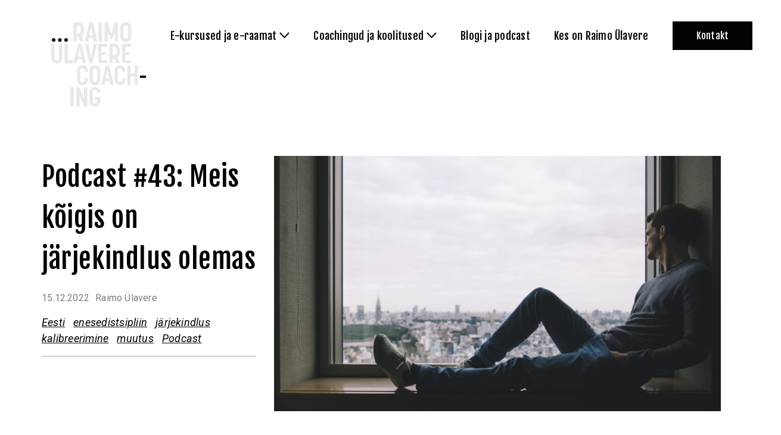

--- FILE ---
content_type: text/html; charset=UTF-8
request_url: https://raimoulavere.com/2022/12/15/podcast-43-meis-koigis-on-jarjekindlus-olemas/
body_size: 12722
content:

<!doctype html>
<html lang="et">
<head>
    <meta charset="UTF-8">
    <meta name="viewport" content="width=device-width, initial-scale=1, shrink-to-fit=no">
    <title>Podcast #43: Meis kõigis on järjekindlus olemas &#x2d; Raimo Ülavere Coaching</title>

<!-- Google Tag Manager for WordPress by gtm4wp.com -->
<script data-cfasync="false" data-pagespeed-no-defer>
	var gtm4wp_datalayer_name = "dataLayer";
	var dataLayer = dataLayer || [];
</script>
<!-- End Google Tag Manager for WordPress by gtm4wp.com -->
<!-- The SEO Framework by Sybre Waaijer -->
<meta name="robots" content="max-snippet:-1,max-image-preview:standard,max-video-preview:-1" />
<meta name="description" content="V&auml;rkes podcasti osas r&auml;&auml;gime kahest teemast: j&auml;rjekindlusest ja sellest, kuidas v&auml;ikesed sammud toovad kaasa suuri muutusi. J&auml;rjekindlus on v&otilde;imekus teha iga&#8230;" />
<meta property="og:image" content="https://raimoulavere.com/wp-content/uploads/2022/12/city-g2be51c48d-1920.jpeg" />
<meta property="og:image:width" content="1920" />
<meta property="og:image:height" content="1143" />
<meta property="og:locale" content="et_EE" />
<meta property="og:type" content="article" />
<meta property="og:title" content="Podcast #43: Meis kõigis on järjekindlus olemas" />
<meta property="og:description" content="V&auml;rkes podcasti osas r&auml;&auml;gime kahest teemast: j&auml;rjekindlusest ja sellest, kuidas v&auml;ikesed sammud toovad kaasa suuri muutusi. J&auml;rjekindlus on v&otilde;imekus teha iga p&auml;ev kindlaid tegevusi&#8230;" />
<meta property="og:url" content="https://raimoulavere.com/2022/12/15/podcast-43-meis-koigis-on-jarjekindlus-olemas/" />
<meta property="og:site_name" content="Raimo Ülavere Coaching" />
<meta property="og:updated_time" content="2022-12-15T08:26+00:00" />
<meta property="article:published_time" content="2022-12-15T07:33+00:00" />
<meta property="article:modified_time" content="2022-12-15T08:26+00:00" />
<meta name="twitter:card" content="summary_large_image" />
<meta name="twitter:title" content="Podcast #43: Meis kõigis on järjekindlus olemas" />
<meta name="twitter:description" content="V&auml;rkes podcasti osas r&auml;&auml;gime kahest teemast: j&auml;rjekindlusest ja sellest, kuidas v&auml;ikesed sammud toovad kaasa suuri muutusi. J&auml;rjekindlus on v&otilde;imekus teha iga p&auml;ev kindlaid tegevusi&#8230;" />
<meta name="twitter:image" content="https://raimoulavere.com/wp-content/uploads/2022/12/city-g2be51c48d-1920.jpeg" />
<meta name="twitter:image:width" content="1920" />
<meta name="twitter:image:height" content="1143" />
<link rel="canonical" href="https://raimoulavere.com/2022/12/15/podcast-43-meis-koigis-on-jarjekindlus-olemas/" />
<script type="application/ld+json">{"@context":"https://schema.org","@type":"BreadcrumbList","itemListElement":[{"@type":"ListItem","position":1,"item":{"@id":"https://raimoulavere.com/","name":"Raimo \u00dclavere Coaching"}},{"@type":"ListItem","position":2,"item":{"@id":"https://raimoulavere.com/podcast/","name":"Podcast"}},{"@type":"ListItem","position":3,"item":{"@id":"https://raimoulavere.com/2022/12/15/podcast-43-meis-koigis-on-jarjekindlus-olemas/","name":"Podcast #43: Meis k\u00f5igis on j\u00e4rjekindlus olemas"}}]}</script>
<!-- / The SEO Framework by Sybre Waaijer | 1.87ms meta | 0.05ms boot -->

<link rel='dns-prefetch' href='//ajax.googleapis.com' />
<link rel='dns-prefetch' href='//cdn.jsdelivr.net' />
<link rel='dns-prefetch' href='//fonts.googleapis.com' />
<link rel='dns-prefetch' href='//s.w.org' />
<script type="text/javascript">
window._wpemojiSettings = {"baseUrl":"https:\/\/s.w.org\/images\/core\/emoji\/14.0.0\/72x72\/","ext":".png","svgUrl":"https:\/\/s.w.org\/images\/core\/emoji\/14.0.0\/svg\/","svgExt":".svg","source":{"concatemoji":"https:\/\/raimoulavere.com\/wp-includes\/js\/wp-emoji-release.min.js?ver=6.0.2"}};
/*! This file is auto-generated */
!function(e,a,t){var n,r,o,i=a.createElement("canvas"),p=i.getContext&&i.getContext("2d");function s(e,t){var a=String.fromCharCode,e=(p.clearRect(0,0,i.width,i.height),p.fillText(a.apply(this,e),0,0),i.toDataURL());return p.clearRect(0,0,i.width,i.height),p.fillText(a.apply(this,t),0,0),e===i.toDataURL()}function c(e){var t=a.createElement("script");t.src=e,t.defer=t.type="text/javascript",a.getElementsByTagName("head")[0].appendChild(t)}for(o=Array("flag","emoji"),t.supports={everything:!0,everythingExceptFlag:!0},r=0;r<o.length;r++)t.supports[o[r]]=function(e){if(!p||!p.fillText)return!1;switch(p.textBaseline="top",p.font="600 32px Arial",e){case"flag":return s([127987,65039,8205,9895,65039],[127987,65039,8203,9895,65039])?!1:!s([55356,56826,55356,56819],[55356,56826,8203,55356,56819])&&!s([55356,57332,56128,56423,56128,56418,56128,56421,56128,56430,56128,56423,56128,56447],[55356,57332,8203,56128,56423,8203,56128,56418,8203,56128,56421,8203,56128,56430,8203,56128,56423,8203,56128,56447]);case"emoji":return!s([129777,127995,8205,129778,127999],[129777,127995,8203,129778,127999])}return!1}(o[r]),t.supports.everything=t.supports.everything&&t.supports[o[r]],"flag"!==o[r]&&(t.supports.everythingExceptFlag=t.supports.everythingExceptFlag&&t.supports[o[r]]);t.supports.everythingExceptFlag=t.supports.everythingExceptFlag&&!t.supports.flag,t.DOMReady=!1,t.readyCallback=function(){t.DOMReady=!0},t.supports.everything||(n=function(){t.readyCallback()},a.addEventListener?(a.addEventListener("DOMContentLoaded",n,!1),e.addEventListener("load",n,!1)):(e.attachEvent("onload",n),a.attachEvent("onreadystatechange",function(){"complete"===a.readyState&&t.readyCallback()})),(e=t.source||{}).concatemoji?c(e.concatemoji):e.wpemoji&&e.twemoji&&(c(e.twemoji),c(e.wpemoji)))}(window,document,window._wpemojiSettings);
</script>
<style type="text/css">
img.wp-smiley,
img.emoji {
	display: inline !important;
	border: none !important;
	box-shadow: none !important;
	height: 1em !important;
	width: 1em !important;
	margin: 0 0.07em !important;
	vertical-align: -0.1em !important;
	background: none !important;
	padding: 0 !important;
}
</style>
	<link rel='stylesheet' id='pp-google-fonts-css'  href='//fonts.googleapis.com/css2?family=Fjalla+One&#038;family=Roboto:ital,wght@0,400;0,700;1,400;1,700&#038;display=swap' type='text/css' media='all' />
<link rel='stylesheet' id='pp-screen-css'  href='https://raimoulavere.com/wp-content/themes/raimo-ylavere-coaching/assets/dist/css/pp-app-theme.css?ver=210129-84339' type='text/css' media='all' />
<script type='text/javascript' src='//ajax.googleapis.com/ajax/libs/jquery/1.12.4/jquery.min.js' id='jquery-js'></script>
<script type='text/javascript' src='https://raimoulavere.com/wp-content/themes/raimo-ylavere-coaching/assets/dist/js/aos.js?ver=6.0.2' id='pp-aos-js'></script>
<script type='text/javascript' src='//cdn.jsdelivr.net/npm/js-cookie@rc/dist/js.cookie.min.js?ver=6.0.2' id='pp-js-cookies-js'></script>
<script type='text/javascript' id='pp-app-js-extra'>
/* <![CDATA[ */
var pp_vars = {"ajax_url":"https:\/\/raimoulavere.com\/wp-admin\/admin-ajax.php","lang":"et","nonce":"b0d1079d67","theme_uri":"https:\/\/raimoulavere.com\/wp-content\/themes\/raimo-ylavere-coaching"};
/* ]]> */
</script>
<script type='text/javascript' src='https://raimoulavere.com/wp-content/themes/raimo-ylavere-coaching/assets/dist/js/pp-app.js?ver=210129-84339' id='pp-app-js'></script>
<link rel="EditURI" type="application/rsd+xml" title="RSD" href="https://raimoulavere.com/xmlrpc.php?rsd" />
<link rel="wlwmanifest" type="application/wlwmanifest+xml" href="https://raimoulavere.com/wp-includes/wlwmanifest.xml" /> 
<link rel="alternate" type="application/json+oembed" href="https://raimoulavere.com/wp-json/oembed/1.0/embed?url=https%3A%2F%2Fraimoulavere.com%2F2022%2F12%2F15%2Fpodcast-43-meis-koigis-on-jarjekindlus-olemas%2F" />
<link rel="alternate" type="text/xml+oembed" href="https://raimoulavere.com/wp-json/oembed/1.0/embed?url=https%3A%2F%2Fraimoulavere.com%2F2022%2F12%2F15%2Fpodcast-43-meis-koigis-on-jarjekindlus-olemas%2F&#038;format=xml" />
<script type="text/javascript"><!--
function powerpress_pinw(pinw_url){window.open(pinw_url, 'PowerPressPlayer','toolbar=0,status=0,resizable=1,width=460,height=320');	return false;}
//-->
</script>
<!-- Stream WordPress user activity plugin v3.9.1 -->

<!-- Google Tag Manager for WordPress by gtm4wp.com -->
<!-- GTM Container placement set to automatic -->
<script data-cfasync="false" data-pagespeed-no-defer type="text/javascript">
	var dataLayer_content = {"pagePostType":"post","pagePostType2":"single-post","pageCategory":["podcast"],"pageAttributes":["enesedistsipliin","jarjekindlus","kalibreerimine","muutus"],"pagePostAuthor":"Raimo Ülavere"};
	dataLayer.push( dataLayer_content );
</script>
<script data-cfasync="false">
(function(w,d,s,l,i){w[l]=w[l]||[];w[l].push({'gtm.start':
new Date().getTime(),event:'gtm.js'});var f=d.getElementsByTagName(s)[0],
j=d.createElement(s),dl=l!='dataLayer'?'&l='+l:'';j.async=true;j.src=
'//www.googletagmanager.com/gtm.'+'js?id='+i+dl;f.parentNode.insertBefore(j,f);
})(window,document,'script','dataLayer','GTM-KQSLH48');
</script>
<!-- End Google Tag Manager -->
<!-- End Google Tag Manager for WordPress by gtm4wp.com --><link rel="icon" href="https://raimoulavere.com/wp-content/uploads/2020/09/cropped-favicon-white-black2-32x32.png" sizes="32x32" />
<link rel="icon" href="https://raimoulavere.com/wp-content/uploads/2020/09/cropped-favicon-white-black2-192x192.png" sizes="192x192" />
<link rel="apple-touch-icon" href="https://raimoulavere.com/wp-content/uploads/2020/09/cropped-favicon-white-black2-180x180.png" />
<meta name="msapplication-TileImage" content="https://raimoulavere.com/wp-content/uploads/2020/09/cropped-favicon-white-black2-270x270.png" />


    <!-- Facebook Pixel Code -->
    <script>
    !function(f,b,e,v,n,t,s)
    {if(f.fbq)return;n=f.fbq=function(){n.callMethod?
    n.callMethod.apply(n,arguments):n.queue.push(arguments)};
    if(!f._fbq)f._fbq=n;n.push=n;n.loaded=!0;n.version='2.0';
    n.queue=[];t=b.createElement(e);t.async=!0;
    t.src=v;s=b.getElementsByTagName(e)[0];
    s.parentNode.insertBefore(t,s)}(window, document,'script',
    'https://connect.facebook.net/en_US/fbevents.js');
    fbq('init', '2147815208819543');
    fbq('track', 'PageView');
    </script>
    <noscript><img height="1" width="1" style="display:none" src="https://www.facebook.com/tr?id=2147815208819543&ev=PageView&noscript=1"/></noscript>
    <!-- End Facebook Pixel Code -->			<meta name="facebook-domain-verification" content="y7i7t9dh74amruvxb78lt8jso94l1f" />
	</head>

	<body class="post-template-default single single-post postid-6098 single-format-standard site-language-et" data-template="base.twig">
		<a class="skip-link screen-reader-text" href="#content">Skip to content</a>
		<div class="wrapper">
						<header class="site-header">
												<div class="site-header__inner">
						<h1 class="site-logo" role="banner">
							<a class="site-logo__link" href="https://raimoulavere.com" rel="home">
								<svg xmlns="http://www.w3.org/2000/svg" xmlns:xlink="http://www.w3.org/1999/xlink" viewBox="0 0 162 146">
<defs/>
<defs>
<path id="a" d="M0 .441h147.263V145H0z"/>
</defs>
<g fill="none" fill-rule="evenodd">
<g transform="translate(0 .559)">
<mask id="b" fill="#fff">
<use xlink:href="#a"/>
</mask>
<path class="logo-words" fill="#E6E9E9" d="M37.567 33.983h5.543v-8.738h2.631l3.711 8.738h6.014l-4.651-10.1c2.865-1.363 4.651-4.181 4.651-8.597v-4.37c0-6.482-3.712-10.052-9.161-10.052h-8.738v33.119zm5.543-14V6.173h2.537c2.302 0 4.369.94 4.369 4.698v4.228c0 3.993-2.067 4.886-4.369 4.886H43.11zm13.67 14h5.591l1.456-6.483h7.704l1.41 6.483h5.59L70.686.863h-5.919l-7.987 33.12zm8.034-11.275l2.912-13.764 2.866 13.764h-5.778zm15.784 11.275h5.496V.863h-5.496v33.12zm10.1 0h5.449V15.85l4.087 13.153h3.712l4.087-13.247v18.227h5.496V.863h-5.449l-5.967 20.2-5.966-20.2h-5.449v33.12zm35.938.423c5.402 0 9.207-3.946 9.207-9.537V10.024c0-5.637-3.805-9.583-9.207-9.583-5.403 0-9.161 3.946-9.161 9.583v14.845c0 5.59 3.758 9.537 9.161 9.537zm0-5.31c-1.926 0-3.665-1.032-3.665-4.04V9.79c0-3.053 1.786-4.04 3.665-4.04 1.973 0 3.711 1.034 3.711 4.04v15.268c0 3.054-1.879 4.04-3.711 4.04zM0 61.557V37.55h5.496v24.24c0 3.007 1.786 3.993 3.712 3.993 1.879 0 3.664-1.033 3.664-3.993V37.55h5.496v24.005c0 5.779-3.805 9.537-9.16 9.537-5.45 0-9.208-3.758-9.208-9.537zM22.455 37.55h5.543v27.81h8.973v5.309H22.455V37.55zm23.066 0h5.919l7.846 33.119h-5.591l-1.409-6.483h-7.705l-1.456 6.483h-5.59l7.986-33.12zm5.825 21.844L48.481 45.63l-2.913 13.764h5.778zm6.107-21.844h5.59L67.6 61.744l4.604-24.193h5.59L70.513 70.67h-5.779l-7.281-33.12zm22.267 0h15.408v5.355h-9.912v8.644h7.376v4.839h-7.376v8.973h9.912v5.308H79.72V37.55zm18.931 0h8.738c5.45 0 9.161 3.57 9.161 10.053v4.369c0 4.416-1.785 7.235-4.651 8.597l4.651 10.1h-6.013l-3.712-8.738h-2.63v8.738h-5.544V37.55zm8.08 19.12c2.302 0 4.369-.893 4.369-4.886v-4.228c0-3.758-2.067-4.698-4.369-4.698h-2.536V56.67h2.536zm13.576-19.12h15.409v5.355h-9.912v8.644h7.375v4.839h-7.375v8.973h9.912v5.308h-15.409V37.55zm-67.234 70.496c5.403 0 9.208-3.947 9.208-9.537v-2.208h-5.496v2.396c0 3.053-1.879 4.04-3.712 4.04-1.926 0-3.664-1.033-3.664-4.04V83.43c0-3.053 1.785-4.04 3.664-4.04 1.973 0 3.712 1.033 3.712 4.04v1.973h5.496v-1.738c0-5.637-3.805-9.584-9.208-9.584-5.402 0-9.16 3.947-9.16 9.584V98.51c0 5.59 3.758 9.537 9.16 9.537zm21.093 0c5.403 0 9.208-3.947 9.208-9.537V83.665c0-5.637-3.805-9.584-9.208-9.584-5.402 0-9.16 3.947-9.16 9.584V98.51c0 5.59 3.758 9.537 9.16 9.537zm0-5.31c-1.926 0-3.664-1.032-3.664-4.04V83.43c0-3.053 1.785-4.04 3.664-4.04 1.973 0 3.711 1.033 3.711 4.04v15.268c0 3.053-1.879 4.04-3.711 4.04zm10.476 4.887h5.591l1.456-6.483h7.704l1.41 6.483h5.59l-7.845-33.12h-5.92l-7.986 33.12zm8.033-11.275l2.913-13.765 2.866 13.765h-5.779zm24.1 11.698c5.402 0 9.207-3.947 9.207-9.537v-2.208h-5.496v2.396c0 3.053-1.879 4.04-3.711 4.04-1.926 0-3.664-1.033-3.664-4.04V83.43c0-3.053 1.785-4.04 3.664-4.04 1.973 0 3.711 1.033 3.711 4.04v1.973h5.496v-1.738c0-5.637-3.805-9.584-9.207-9.584-5.403 0-9.161 3.947-9.161 9.584V98.51c0 5.59 3.758 9.537 9.161 9.537zm12.496-.423h5.543V93.342h6.953v14.282h5.496v-33.12h-5.496v14h-6.953v-14h-5.543v33.12zm-96.63 36.953h5.496v-33.12h-5.496v33.12zm10.101-33.12h5.167l7.752 19.59v-19.542h5.543v33.072h-5.168l-7.798-19.308v19.308h-5.496v-33.12zm22.361 24.007v-14.892c0-5.638 3.758-9.584 9.113-9.584 5.356 0 9.114 3.852 9.208 9.349h-5.496c0-2.913-1.551-3.993-3.665-3.993-2.161 0-3.664 1.127-3.664 4.462v14.845c0 2.913 1.597 4.04 3.617 4.04 1.926 0 3.712-1.033 3.712-4.04v-2.536h-3.665v-4.84h9.161v7.189c0 5.637-3.758 9.536-9.208 9.536-5.355 0-9.113-3.9-9.113-9.536z" mask="url(#b)"/>
</g>
<path class="make-white" fill="#131413" d="M4.074 34.87c1.785 0 3.195-1.408 3.195-3.147 0-1.785-1.41-3.241-3.195-3.241-1.738 0-3.148 1.456-3.148 3.24 0 1.74 1.41 3.149 3.148 3.149zm7.422-3.147c0-1.785 1.409-3.241 3.147-3.241 1.786 0 3.195 1.456 3.195 3.24 0 1.74-1.41 3.149-3.195 3.149a3.148 3.148 0 01-3.147-3.148zm13.717 3.148c1.785 0 3.194-1.41 3.194-3.148 0-1.785-1.41-3.241-3.194-3.241-1.738 0-3.148 1.456-3.148 3.24 0 1.74 1.41 3.149 3.148 3.149zm125.433 61.473h10.429V92.21h-10.43v4.134z"/>
</g>
</svg>								<span class="sr-only">Raimo Ülavere Coaching</span>
							</a>
						</h1>

						<nav class="nav-header-wrap" role="navigation">
								<ul class="nav-header" id="nav-header">
			<li class=" menu-item menu-item-type-custom menu-item-object-custom menu-item-5605 menu-item-has-children">
			<a target=""  data-flyout="#flyout-menu-5605"  href="#"><span class="menu-item-helper">E-kursused ja e-raamat</span></a>
					</li>
			<li class=" menu-item menu-item-type-custom menu-item-object-custom menu-item-37 menu-item-has-children">
			<a target=""  data-flyout="#flyout-menu-37"  href="#"><span class="menu-item-helper">Coachingud ja koolitused</span></a>
					</li>
			<li class=" menu-item menu-item-type-post_type menu-item-object-page current_page_parent menu-item-5177">
			<a target=""  href="https://raimoulavere.com/blogi/"><span class="menu-item-helper">Blogi ja podcast</span></a>
					</li>
			<li class=" menu-item menu-item-type-post_type menu-item-object-page menu-item-90">
			<a target=""  href="https://raimoulavere.com/kes-on-raimo-ulavere/"><span class="menu-item-helper">Kes on Raimo Ülavere</span></a>
					</li>
			<li class=" menu-item menu-item-type-post_type menu-item-object-page is-hightlighted menu-item-85 is-hightlighted">
			<a target=""  href="https://raimoulavere.com/kontakt/"><span class="menu-item-helper">Kontakt</span></a>
					</li>
		</ul>
						</nav><!-- #nav -->

												<nav class="languages">
															<a class="lang-item lang-item-8 lang-item-en no-translation lang-item-first" href="https://raimoulavere.com/en/home/">en</a>
													</nav>

						<div class="mobile-menu-trigger">
							<span class="mobile-menu-trigger__label">Menüü</span>
							<button class="hamburger hamburger--collapse" type="button" aria-label="Menu">
								<span class="hamburger-box">
									<span class="hamburger-inner"></span>
								</span>
							</button>
						</div>

							        		<div class="flyout-menu  menu-item menu-item-type-custom menu-item-object-custom menu-item-5605 menu-item-has-children" id="flyout-menu-5605">
						
                        <a class="flyout-menu-item" href="https://buy.stripe.com/00g7tX2jH3s2eSA8ww">
                                <figure class="flyout-menu-item__icon"><img src="https://raimoulavere.com/wp-content/uploads/2024/12/img-0341.jpeg"></figure>
                <span class="flyout-menu-item__title">e-raamat: Ajust, stressist, perfektsionismist molutamise ja õnneni</span>
                <span class="flyout-menu-item__description"></span>
            </a>
                        <a class="flyout-menu-item" href="https://raimoulavere.com/tulemuslik-ja-teadlik-juht/">
                                <figure class="flyout-menu-item__icon"><img src="https://raimoulavere.com/wp-content/uploads/2021/01/menu-item-juhile.svg"></figure>
                <span class="flyout-menu-item__title">Tulemuslik ja teadlik kaasaegne juht</span>
                <span class="flyout-menu-item__description"></span>
            </a>
                        <a class="flyout-menu-item" href="https://coachraimoulavere.thinkific.com/courses/rekalibreerimine-3-0">
                                <figure class="flyout-menu-item__icon"><img src="https://raimoulavere.com/wp-content/uploads/2021/01/menu-item-meeskonnale.svg"></figure>
                <span class="flyout-menu-item__title">Rekalibreerimine 3.0</span>
                <span class="flyout-menu-item__description"></span>
            </a>
                        			
		</div>
        	        		<div class="flyout-menu  menu-item menu-item-type-custom menu-item-object-custom menu-item-37 menu-item-has-children" id="flyout-menu-37">
						
                        <a class="flyout-menu-item" href="https://raimoulavere.com/coaching-program/mentaalnetugevus/">
                                <figure class="flyout-menu-item__icon"><img src="https://raimoulavere.com/wp-content/uploads/2020/08/menu-item-juhile.svg"></figure>
                <span class="flyout-menu-item__title">Mentaalne tugevus</span>
                <span class="flyout-menu-item__description">… pingega töötamine ja mõistlikud otsused</span>
            </a>
                        <a class="flyout-menu-item" href="https://raimoulavere.com/coaching-program/eestvedamine/">
                                <figure class="flyout-menu-item__icon"><img src="https://raimoulavere.com/wp-content/uploads/2020/08/menu-item-meeskonnale.svg"></figure>
                <span class="flyout-menu-item__title">Eestvedamine</span>
                <span class="flyout-menu-item__description">… juhtimine, eestvedamine ja koostöö</span>
            </a>
                        <a class="flyout-menu-item" href="https://raimoulavere.com/coaching-program/koolitusedjaesinemised/">
                                <figure class="flyout-menu-item__icon"><img src="https://raimoulavere.com/wp-content/uploads/2020/08/menu-item-sportlasele.svg"></figure>
                <span class="flyout-menu-item__title">Koolitused ja esinemised</span>
                <span class="flyout-menu-item__description">… teiste juhtimisest enesejuhtimiseni</span>
            </a>
                        			
		</div>
        	        	        	        	
					</div>
							</header>

			<div class="site-mobile-overlay">
				<nav class="nav-mobile-wrap">
											<ul class="nav-mobile" id="nav-mobile">
													<li class=" menu-item menu-item-type-custom menu-item-object-custom menu-item-5605 menu-item-has-children">
								<a target="" href="#">E-kursused ja e-raamat</a>
																	<ul class="sub-menu">
																			<li class=" menu-item menu-item-type-custom menu-item-object-custom menu-item-5605 menu-item-has-children"><a target="" href="https://buy.stripe.com/00g7tX2jH3s2eSA8ww">e-raamat: Ajust, stressist, perfektsionismist molutamise ja õnneni</a></li>
																			<li class=" menu-item menu-item-type-custom menu-item-object-custom menu-item-5605 menu-item-has-children"><a target="" href="https://raimoulavere.com/tulemuslik-ja-teadlik-juht/">Tulemuslik ja teadlik kaasaegne juht</a></li>
																			<li class=" menu-item menu-item-type-custom menu-item-object-custom menu-item-5605 menu-item-has-children"><a target="" href="https://coachraimoulavere.thinkific.com/courses/rekalibreerimine-3-0">Rekalibreerimine 3.0</a></li>
																		</ul>
															</li>
													<li class=" menu-item menu-item-type-custom menu-item-object-custom menu-item-37 menu-item-has-children">
								<a target="" href="#">Coachingud ja koolitused</a>
																	<ul class="sub-menu">
																			<li class=" menu-item menu-item-type-custom menu-item-object-custom menu-item-37 menu-item-has-children"><a target="" href="https://raimoulavere.com/coaching-program/mentaalnetugevus/">Mentaalne tugevus</a></li>
																			<li class=" menu-item menu-item-type-custom menu-item-object-custom menu-item-37 menu-item-has-children"><a target="" href="https://raimoulavere.com/coaching-program/eestvedamine/">Eestvedamine</a></li>
																			<li class=" menu-item menu-item-type-custom menu-item-object-custom menu-item-37 menu-item-has-children"><a target="" href="https://raimoulavere.com/coaching-program/koolitusedjaesinemised/">Koolitused ja esinemised</a></li>
																		</ul>
															</li>
													<li class=" menu-item menu-item-type-post_type menu-item-object-page current_page_parent menu-item-5177">
								<a target="" href="https://raimoulavere.com/blogi/">Blogi ja podcast</a>
															</li>
													<li class=" menu-item menu-item-type-post_type menu-item-object-page menu-item-90">
								<a target="" href="https://raimoulavere.com/kes-on-raimo-ulavere/">Kes on Raimo Ülavere</a>
															</li>
													<li class=" menu-item menu-item-type-post_type menu-item-object-page is-hightlighted menu-item-85 is-hightlighted">
								<a target="" href="https://raimoulavere.com/kontakt/">Kontakt</a>
															</li>
												</ul>
									</nav>


								<nav class="languages languages--mobile">
											<a class="lang-item lang-item-8 lang-item-en no-translation lang-item-first" href="https://raimoulavere.com/en/home/">en</a>
									</nav>
			</div>

			<section class="site-single-section">
	<div class="container">
		<div class="row">
			<div class="col-12 col-lg-4">

				<aside class="single-post-aside">
					<h1 class="single-post-aside__title">Podcast #43: Meis kõigis on järjekindlus olemas</h1>
					<div class="single-post-card__meta">
						<time class="single-post-card__meta-time">15.12.2022</time>
						<span class="single-post-card__meta-author">Raimo Ülavere</span>
					</div>
					<div class="single-post-aside__categories">
											<a href="https://raimoulavere.com/"   title="Eesti">Eesti</a>
											<a href="https://raimoulavere.com/tag/enesedistsipliin/"   title="enesedistsipliin">enesedistsipliin</a>
											<a href="https://raimoulavere.com/tag/jarjekindlus/"   title="järjekindlus">järjekindlus</a>
											<a href="https://raimoulavere.com/tag/kalibreerimine/"   title="kalibreerimine">kalibreerimine</a>
											<a href="https://raimoulavere.com/tag/muutus/"   title="muutus">muutus</a>
											<a href="https://raimoulavere.com/podcast/"   title="Podcast">Podcast</a>
										</div>
				</aside>

			</div>
			<div class="col-12 col-lg-8">

								<figure class="single-post-cover">
					<img class="img-fluid" src="https://raimoulavere.com/wp-content/uploads/2022/12/city-g2be51c48d-1920-1538x880-c-default.jpeg" width="769" height="440">
				</figure>
								<article class="single-post-content">
					<h3>Me kõik oleme järjekindlad, meil kõigil on olemas tugev enesedistsipliin. Küsimus on vaid selles, kas need tegevused ja harjumused, milles me nii järjekindlad oleme, ikka viivad meid sinna kuhu tahame.</h3>
<p><!--more--></p>
<p>Värkes podcasti osas räägime kahest teemast: järjekindlusest ja sellest, kuidas väikesed sammud toovad kaasa suuri muutusi.</p>
<p>Järjekindlus on võimekus teha iga päev kindlaid tegevusi, mille kogus ja maht on päevast päeva üsna sarnane. Rutiin. Mis on sõnana mõnede jaoks positiivne, mõnede jaoks negatiivne. Ent järjekindlus kui nähtus ei ole tegelikult positiivne ega negatiivne. Mõnikord ta aitab muutusele kaasa &#8211; kui on vaja uut harjumust juurutada &#8211; ja enamasti hoiab ta meid tagasi, hoides meid kinni meie praegustes harjumustes. Sellele, kas järjekindlus on igal konkreetse harjumuse puhul positiivne või  negatiivne,  oskame hinnangu anda ainult me ise.</p>
<p>Suured muutused ei saa enamasti alguse suurtest ühekordsetest sündmustes. Ehk üleöö edu ei juhtu tegelikult üle öö. Muutes vaid 3% oma ärkveloleku aja harjumustest võib sellest kuude ja aastatega koguneda suuremat osa elust mõjutav muutus. Seega ongi ehk mõistlikum proovida vajaduse ja soovi korral muuta vaid väikest osa oma harjumustest, mitte otsida sündmusi, kogemusi ja muutusi, mis muudaksid korraga kogu elu. Sest siis on suur tõenäosus, et me kas murdume suure muutuse all või jätame pooleli &#8211; meie järjekindlus teha ikka seda, mida alati, on lihtsalt tugevam.</p>
<p>Vaata Youtube&#8217;st <strong><a href="https://www.youtube.com/watch?v=q0HOmVysZeI">siit</a></strong> või kuula kas loo alt või Spotify&#8217;st või iTunes&#8217;ist.</p>
<p>&nbsp;</p>
<div class="powerpress_player" id="powerpress_player_3751"><!--[if lt IE 9]><script>document.createElement('audio');</script><![endif]-->
<audio class="wp-audio-shortcode" id="audio-6098-1" preload="none" style="width: 100%;" controls="controls"><source type="audio/mpeg" src="https://media.blubrry.com/coachraimojutud/content.blubrry.com/coachraimojutud/ep_4_audio_Ja_rjekindlus_.m4a?_=1" /><a href="https://media.blubrry.com/coachraimojutud/content.blubrry.com/coachraimojutud/ep_4_audio_Ja_rjekindlus_.m4a">https://media.blubrry.com/coachraimojutud/content.blubrry.com/coachraimojutud/ep_4_audio_Ja_rjekindlus_.m4a</a></audio></div><p class="powerpress_links powerpress_links_m4a">Podcast: <a href="https://media.blubrry.com/coachraimojutud/content.blubrry.com/coachraimojutud/ep_4_audio_Ja_rjekindlus_.m4a" class="powerpress_link_pinw" target="_blank" title="Play in new window" onclick="return powerpress_pinw('https://raimoulavere.com/?powerpress_pinw=6098-podcast');" rel="nofollow">Play in new window</a> | <a href="https://media.blubrry.com/coachraimojutud/content.blubrry.com/coachraimojutud/ep_4_audio_Ja_rjekindlus_.m4a" class="powerpress_link_d" title="Download" rel="nofollow" download="ep_4_audio_Ja_rjekindlus_.m4a">Download</a></p>
				</article>
				<div class="site-post-share">
					<span class="site-post-share__title">Jaga:</span>
					<button type="button" class="site-post-share__button site-post-share__facebook" data-href="https://raimoulavere.com/2022/12/15/podcast-43-meis-koigis-on-jarjekindlus-olemas/" data-social-event="fb">Share on Facebook</button>
					<button type="button" class="site-post-share__button site-post-share__linkedin" data-href="https://raimoulavere.com/2022/12/15/podcast-43-meis-koigis-on-jarjekindlus-olemas/" data-social-event="linkedin">Share on LinkedIn</button>
				</div>

			</div>
		</div>
	</div>
</section>

<section class="site-single-addons">
	<div class="container">
		<div class="row">
			<div class="col-12 col-lg-4">
								<div class="aside-widget-newsletter aside-widget-newsletter--related">
					<img class="aside-widget-newsletter__icon" src="https://raimoulavere.com/wp-content/themes/raimo-ylavere-coaching/assets/dist/img/icon-newsletter.svg" alt="Sign up for newsletter" height="115">
					<h2 class="aside-widget-newsletter__title">Liitu 3000+ juhi ja ettevõtjaga ning telli uudiskiri</h2>
										<form class="container" action="https://9ndeed0t.sendsmaily.net/api/opt-in/" method="post" autocomplete="off">
						<div>
							<input type="hidden" name="key" value="zm7OfM_F12AtHCKfoabM5q3X-sQsc-ZkuMjdZLaamdU,">
							<input type="hidden" name="autoresponder" value="3">
							<input type="hidden" name="success_url" value="https://raimoulavere.com/liitusid-uudiskirja-saajatega/">
							<input type="hidden" name="failure_url" value="https://raimoulavere.com/error">
							<input type="hidden" name="source" value="web">
						</div>
						<div class="mc4wp-form-fields">
							<div class="form-group">
								<label>Sinu nimi</label>
								<input class="form-control" type="text" name="eesnimi" value="" required>
							</div>
							<div class="form-group">
								<label>Sinu e-post</label>
								<input class="form-control" type="text" name="email" value="" required>
							</div>
							<div class="form-group">
								<div class="custom-control custom-checkbox">
								<input type="checkbox" class="custom-control-input" id="wpagree" name="AGREE_TO_TERMS" value="1" required="">
								<label class="custom-control-label" for="wpagree">Nõustun <a href="https://raimoulavere.com/andmekaitsetingimused/" target="_blank">privaatsustingimustega</a></label>
								</div>
							</div>
							<div class="form-group">
								<button class="btn btn-primary btn-ryc" type="submit">Tellin uudiskirja</button>
							</div>
						</div>
						<div style="overflow:hidden;height:0px;"><input type="text" name="re-email" value=""></div>
					</form> 
				</div>
			</div>
			<div class="col-12 col-lg-8">
				<h2 class="relates-posts-title">Veel lugemist</h2>
				<div class='yarpp yarpp-related yarpp-related-shortcode yarpp-template-yarpp-template-raimo'>
<div class="row">
    	<div class="col-12 col-lg-6">
        <div class="relate-post-item">
            <figure class="relate-post-item__cover" style="background-image:url(https://raimoulavere.com/wp-content/uploads/2017/05/blind-eyes.jpg);">
                <img width="150" height="150" src="https://raimoulavere.com/wp-content/uploads/2017/05/blind-eyes-150x150.jpg" class="img-fluid wp-post-image" alt="" loading="lazy" srcset="https://raimoulavere.com/wp-content/uploads/2017/05/blind-eyes-150x150.jpg 150w, https://raimoulavere.com/wp-content/uploads/2017/05/blind-eyes-72x72.jpg 72w, https://raimoulavere.com/wp-content/uploads/2017/05/blind-eyes-144x144.jpg 144w" sizes="(max-width: 150px) 100vw, 150px" />            </figure>
            <h3 class="relate-post-item__title"><a href="https://raimoulavere.com/2017/05/22/miks-faktid-inimeste-uskumusi-ei-muuda/">Miks faktid inimeste uskumusi ei muuda?</a></h3>
            <time class="relate-post-item__datetime">22.05.2017</time>
            <div class="relate-post-item__excerpt"><p>Ikka ja jälle &#8211; nagu ka eelmisel nädalal &#8211; kohtan inimesi, juhte, kelle suurim soov ja igatsus on “panna inimesed ühte moodi aru saama”. Või [&hellip;]</p>
</div>
            <div class="single-post-card__categories"><a href="https://raimoulavere.com/inimene/">inimene</a><a href="https://raimoulavere.com/juhtimine/">juhtimine ja leadership</a><a href="https://raimoulavere.com/majandus/">majandus ja äri</a><a href="https://raimoulavere.com/meeskond/">meeskond</a></div>            <div class="single-post-card__readmore">
		        <a href="https://raimoulavere.com/2017/05/22/miks-faktid-inimeste-uskumusi-ei-muuda/"><span>Loe edasi</span></a>
	        </div>
        </div>  
        <!-- (17.4052)-->
    </div>
    	<div class="col-12 col-lg-6">
        <div class="relate-post-item">
            <figure class="relate-post-item__cover" style="background-image:url(https://raimoulavere.com/wp-content/uploads/2022/03/ben-white-qyann54giri-unsplash-scaled.jpeg);">
                <img width="150" height="150" src="https://raimoulavere.com/wp-content/uploads/2022/03/ben-white-qyann54giri-unsplash-150x150.jpeg" class="img-fluid wp-post-image" alt="" loading="lazy" srcset="https://raimoulavere.com/wp-content/uploads/2022/03/ben-white-qyann54giri-unsplash-150x150.jpeg 150w, https://raimoulavere.com/wp-content/uploads/2022/03/ben-white-qyann54giri-unsplash-72x72.jpeg 72w, https://raimoulavere.com/wp-content/uploads/2022/03/ben-white-qyann54giri-unsplash-144x144.jpeg 144w" sizes="(max-width: 150px) 100vw, 150px" />            </figure>
            <h3 class="relate-post-item__title"><a href="https://raimoulavere.com/2022/03/02/peaaegu-koik-mida-pead-teadma-tagasilookidest/">Peaaegu kõik mida pead teadma tagasilöökidest</a></h3>
            <time class="relate-post-item__datetime">02.03.2022</time>
            <div class="relate-post-item__excerpt"><p>Mõni aeg tagasi tegin ühel konverentsil ettekande teemal &#8220;Tagasilöögid ja nendega toime tulek&#8221;. Palusin alustuseks inimestel teha valik, kas tagasilöök on nende jaoks pigem: elu [&hellip;]</p>
</div>
            <div class="single-post-card__categories"><a href="https://raimoulavere.com/inimene/">inimene</a><a href="https://raimoulavere.com/juhtimine/">juhtimine ja leadership</a></div>            <div class="single-post-card__readmore">
		        <a href="https://raimoulavere.com/2022/03/02/peaaegu-koik-mida-pead-teadma-tagasilookidest/"><span>Loe edasi</span></a>
	        </div>
        </div>  
        <!-- (17.2424)-->
    </div>
    </div>
</div>

			</div>
		</div>
	</div>
</section>



				
							<footer class="site-footer" id="footer">
					<div class="container">
    <div class="row">
        <div class="col-12 col-md-6">
            <nav class="nav-footer-wrap">
	<ul class="nav-footer">
			<li class=" menu-item menu-item-type-post_type menu-item-object-pp_program menu-item-5189 menu-item-has-children">
							<span>Coachingu programmid</span>
						
								<ul class="sub-menu">
			<li class=" menu-item menu-item-type-post_type menu-item-object-pp_program menu-item-5188">
			<a target="" href="https://raimoulavere.com/coaching-program/mentaalnetugevus/">Mentaalne tugevus</a>
					</li>
			<li class=" menu-item menu-item-type-post_type menu-item-object-pp_program menu-item-5187">
			<a target="" href="https://raimoulavere.com/coaching-program/eestvedamine/">Eestvedamine</a>
					</li>
			<li class=" menu-item menu-item-type-post_type menu-item-object-pp_program menu-item-5186">
			<a target="" href="https://raimoulavere.com/coaching-program/koolitusedjaesinemised/">Koolitused ja esinemised</a>
					</li>
		</ul>
					</li>
			<li class=" menu-item menu-item-type-post_type menu-item-object-page current_page_parent menu-item-5190">
							<a target="" href="https://raimoulavere.com/blogi/">Blogi ja podcast</a>
						
					</li>
			<li class=" menu-item menu-item-type-post_type menu-item-object-page menu-item-5191">
							<a target="" href="https://raimoulavere.com/kes-on-raimo-ulavere/">Kes on Raimo Ülavere</a>
						
					</li>
		</ul>
</nav>
        </div>
        <div class="col-12 col-md-6">
            <div class="footer-contact">
                <div class="footer-contact__left">
                                            <p class="footer-contact__title"><a href="https://raimoulavere.com/kontakt/">KONTAKT</a></p>
                                        <p><a href="mailto:raimo@raimoulavere.com">raimo@raimoulavere.com</a></p>
                    <p><a href="tel:+372 509 6485">+372 509 6485</a></p>
                </div>
                <div class="footer-contact__right">
                    <p>OÜ Mindsweeper</p>
                    <p>Reg nr 11473411</p>
                    <p>Kammelja 4-2, Tallinn, 13516</p>
                </div>
            </div>

        </div>  
    </div>
    <div class="row">
        <div class="col-12">
            <div class="footer-icons-wrap">
                <div class="footer-icons">
    <span class="footer-icons__label">Jälgi:</span>
    <ul class="footer-icons-nav">
                <li class=" menu-item menu-item-type-custom menu-item-object-custom menu-item-12"><a target="" href="https://www.facebook.com/coachraimoulavere">Facebook</a></li>
                <li class=" menu-item menu-item-type-custom menu-item-object-custom menu-item-13"><a target="" href="https://www.linkedin.com/in/coach-raimo-%C3%BClavere/?originalSubdomain=ee">LinkedIn</a></li>
            </ul>
</div>

                <div class="footer-icons">
    <span class="footer-icons__label">Kuula podcasti:</span>
    <ul class="footer-icons-nav">
                <li class=" menu-item menu-item-type-custom menu-item-object-custom menu-item-14"><a target="" href="https://open.spotify.com/show/3BrSPQA5gRVlmzeVyOXMjB">Spotify</a></li>
                <li class=" menu-item menu-item-type-custom menu-item-object-custom menu-item-15"><a target="" href="https://podcasts.apple.com/us/podcast/coach-raimo-%C3%BClavere-jutud/id1510144275">Apple Music</a></li>
            </ul>
</div>
            </div>

        </div>
    </div>
</div>				</footer>
				<script>
(function(){if(!window.chatbase||window.chatbase("getState")!=="initialized"){window.chatbase=(...arguments)=>{if(!window.chatbase.q){window.chatbase.q=[]}window.chatbase.q.push(arguments)};window.chatbase=new Proxy(window.chatbase,{get(target,prop){if(prop==="q"){return target.q}return(...args)=>target(prop,...args)}})}const onLoad=function(){const script=document.createElement("script");script.src="https://www.chatbase.co/embed.min.js";script.id="qntYDedgsrun0jhd2BPPW";script.domain="www.chatbase.co";document.body.appendChild(script)};if(document.readyState==="complete"){onLoad()}else{window.addEventListener("load",onLoad)}})();
</script><link rel='stylesheet' id='mediaelement-css'  href='https://raimoulavere.com/wp-includes/js/mediaelement/mediaelementplayer-legacy.min.css?ver=4.2.16' type='text/css' media='all' />
<link rel='stylesheet' id='wp-mediaelement-css'  href='https://raimoulavere.com/wp-includes/js/mediaelement/wp-mediaelement.min.css?ver=6.0.2' type='text/css' media='all' />
<link rel='stylesheet' id='yarppRelatedCss-css'  href='https://raimoulavere.com/wp-content/plugins/yet-another-related-posts-plugin/style/related.css?ver=5.27.8' type='text/css' media='all' />
<script type='text/javascript' id='flying-pages-js-before'>
window.FPConfig= {
	delay: 0,
	ignoreKeywords: ["\/wp-admin","\/wp-login.php","\/cart","\/checkout","add-to-cart","logout","#","?",".png",".jpeg",".jpg",".gif",".svg",".webp"],
	maxRPS: 3,
    hoverDelay: 50
};
</script>
<script type='text/javascript' src='https://raimoulavere.com/wp-content/plugins/flying-pages/flying-pages.min.js?ver=2.4.6' id='flying-pages-js' defer></script>
<script type='text/javascript' id='fdc-js-extra'>
/* <![CDATA[ */
var _fdcVars = {"ajax":{"url":"https:\/\/raimoulavere.com\/wp-admin\/admin-ajax.php","nonce":"e83905d061"},"str":{"no_file_added":"No file added by the user"}};
/* ]]> */
</script>
<script type='text/javascript' src='https://raimoulavere.com/wp-content/plugins/form-data-collector/scripts/fdc-front.min.js?ver=2.2.3' id='fdc-js'></script>
<script type='text/javascript' src='https://raimoulavere.com/wp-content/plugins/powerpress/player.min.js?ver=6.0.2' id='powerpress-player-js'></script>
<script type='text/javascript' id='mediaelement-core-js-before'>
var mejsL10n = {"language":"et","strings":{"mejs.download-file":"Laadi alla","mejs.install-flash":"Sinu veebilehitsejal ei ole Flashi m\u00e4ngija kas paigaldatud v\u00f5i sisse l\u00fclitatud. Palun l\u00fclita vastav plugin sisse v\u00f5i laadi selle uusim versioon alla aadressilt https:\/\/get.adobe.com\/flashplayer\/","mejs.fullscreen":"\u00dcleekraanire\u017eiim","mejs.play":"Esita","mejs.pause":"Paus","mejs.time-slider":"Ajaliugur","mejs.time-help-text":"Vasak\/parem nooleklahv liiguvad edasi sekundi kaupa, \u00fcles\/alla klahvid k\u00fcmne sekundi jagu.","mejs.live-broadcast":"Otse\u00fclekanne","mejs.volume-help-text":"Helitugevuse suurendamiseks v\u00f5i v\u00e4hendamiseks kasuta nooleklahve \u00fcles\/alla.","mejs.unmute":"T\u00fchista vaigistus","mejs.mute":"Tumm","mejs.volume-slider":"Helinivoo liugur","mejs.video-player":"Videoesitaja","mejs.audio-player":"Audioesitaja","mejs.captions-subtitles":"Tiitrid","mejs.captions-chapters":"Peat\u00fckid","mejs.none":"Puudub","mejs.afrikaans":"Afrikaansi","mejs.albanian":"Albaania","mejs.arabic":"Araabia","mejs.belarusian":"Valgevene","mejs.bulgarian":"Bulgaaria","mejs.catalan":"Katalaani","mejs.chinese":"Hiina","mejs.chinese-simplified":"Hiina (lihtsustatud)","mejs.chinese-traditional":"Hiina (traditsiooniline)","mejs.croatian":"Horvaadi","mejs.czech":"T\u0161ehhi","mejs.danish":"Taani","mejs.dutch":"Hollandi","mejs.english":"Inglise","mejs.estonian":"Eesti","mejs.filipino":"Filipiini","mejs.finnish":"Soome","mejs.french":"Prantsuse","mejs.galician":"Galeego","mejs.german":"Saksa","mejs.greek":"Kreeka","mejs.haitian-creole":"Haiiti kreooli","mejs.hebrew":"Heebrea","mejs.hindi":"Hindi","mejs.hungarian":"Ungari","mejs.icelandic":"Islandi","mejs.indonesian":"Indoneesia","mejs.irish":"Iiri","mejs.italian":"Itaalia","mejs.japanese":"Jaapani","mejs.korean":"Korea","mejs.latvian":"L\u00e4ti","mejs.lithuanian":"Leedu","mejs.macedonian":"Makedoonia","mejs.malay":"Malai","mejs.maltese":"Malta","mejs.norwegian":"Norra","mejs.persian":"P\u00e4rsia","mejs.polish":"Poola","mejs.portuguese":"Portugali","mejs.romanian":"Rumeenia","mejs.russian":"Vene","mejs.serbian":"Serbia","mejs.slovak":"Slovaki","mejs.slovenian":"Sloveeni","mejs.spanish":"Hispaania","mejs.swahili":"Suahiili","mejs.swedish":"Rootsi","mejs.tagalog":"Tagalogi","mejs.thai":"Tai","mejs.turkish":"T\u00fcrgi","mejs.ukrainian":"Ukraina","mejs.vietnamese":"Vietnami","mejs.welsh":"Uelsi","mejs.yiddish":"Jidi\u0161i (juudi)"}};
</script>
<script type='text/javascript' src='https://raimoulavere.com/wp-includes/js/mediaelement/mediaelement-and-player.min.js?ver=4.2.16' id='mediaelement-core-js'></script>
<script type='text/javascript' src='https://raimoulavere.com/wp-includes/js/mediaelement/mediaelement-migrate.min.js?ver=6.0.2' id='mediaelement-migrate-js'></script>
<script type='text/javascript' id='mediaelement-js-extra'>
/* <![CDATA[ */
var _wpmejsSettings = {"pluginPath":"\/wp-includes\/js\/mediaelement\/","classPrefix":"mejs-","stretching":"responsive"};
/* ]]> */
</script>
<script type='text/javascript' src='https://raimoulavere.com/wp-includes/js/mediaelement/wp-mediaelement.min.js?ver=6.0.2' id='wp-mediaelement-js'></script>
<script>window.GA_ID='UA-87382607-1';</script><script src='https://raimoulavere.com/wp-content/plugins/flying-analytics/js/minimal-analytics.js' defer></script>
			

						<div class="modal fade" id="leaveNoticeModal" tabindex="-1" aria-labelledby="leaveNoticeModal" aria-hidden="true">
    <div class="modal-dialog modal-xl modal-dialog-centered">
        <div class="modal-content">
            <button type="button" class="close" data-dismiss="modal" aria-label="Close">
                <span aria-hidden="true">&times;</span>
            </button>
            <div class="modal-body">
            
                <div class="container-fluid">
                    <div class="row">
                        <div class="col-12 col-md-3">
                                                        <figure class="leavenotice-icon">
                                <img src="https://raimoulavere.com/wp-content/uploads/2020/09/icon-leavenotice.svg">
                            </figure>
                        </div>
                        <div class="col-12 col-md-4">
                            <article class="leavenotice-content">
                                <h2>Kuidas kasvada ja realiseerida see, milleks sa võimeline oled?</h2>
<p>Nõuanded ja artiklid meeskonnatööst, coachingust, juhtimisest, vaimsest tugevusest. Juba 3000+ kasvajat ootab Sind ees.</p>

                            </article>
                        </div>
                        <div class="col-12 col-md-4">
                                                        <form class="container" action="https://9ndeed0t.sendsmaily.net/api/opt-in/" method="post" autocomplete="off">
                                <div>
                                    <input type="hidden" name="key" value="zm7OfM_F12AtHCKfoabM5q3X-sQsc-ZkuMjdZLaamdU,">
                                    <input type="hidden" name="autoresponder" value="3">
                                    <input type="hidden" name="success_url" value="https://raimoulavere.com/liitusid-uudiskirja-saajatega/">
                                    <input type="hidden" name="failure_url" value="https://raimoulavere.com/error">
                                    <input type="hidden" name="source" value="web">
                                </div>
                                <div class="mc4wp-form-fields">
                                    <div class="form-group">
                                        <label>Sinu nimi</label>
                                        <input class="form-control" type="text" name="eesnimi" value="" required>
                                    </div>
                                    <div class="form-group">
                                        <label>Sinu e-post</label>
                                        <input class="form-control" type="text" name="email" value="" required>
                                    </div>
                                    <div class="form-group">
                                        <div class="custom-control custom-checkbox">
                                        <input type="checkbox" class="custom-control-input" id="wpagree" name="AGREE_TO_TERMS" value="1" required="">
                                        <label class="custom-control-label" for="wpagree">Nõustun <a href="https://raimoulavere.com/andmekaitsetingimused/" target="_blank">privaatsustingimustega</a></label>
                                        </div>
                                    </div>
                                    <div class="form-group">
                                        <button class="btn btn-primary btn-ryc" type="submit">Tellin uudiskirja</button>
                                    </div>
                                </div>
                                <div style="overflow:hidden;height:0px;"><input type="text" name="re-email" value=""></div>
                            </form> 
                        </div>
                    </div>
                </div>

            </div>        </div>
    </div>
</div>		</div>
	</body>
</html>


--- FILE ---
content_type: text/css
request_url: https://raimoulavere.com/wp-content/themes/raimo-ylavere-coaching/assets/dist/css/pp-app-theme.css?ver=210129-84339
body_size: 49712
content:
/* ------------------------------------------------------------ *\
    Vendors
\* ------------------------------------------------------------ */
/* ------------------------------------------------------------ *\
    Boostrap 4.3
\* ------------------------------------------------------------ */
:root {
  --blue: #007bff;
  --indigo: #6610f2;
  --purple: #6f42c1;
  --pink: #e83e8c;
  --red: #dc3545;
  --orange: #fd7e14;
  --yellow: #ffc107;
  --green: #28a745;
  --teal: #20c997;
  --cyan: #17a2b8;
  --white: #fff;
  --gray: #6c757d;
  --gray-dark: #343a40;
  --primary: #000;
  --secondary: #00fc99;
  --success: #28a745;
  --info: #17a2b8;
  --warning: #ffc107;
  --danger: #dc3545;
  --light: #f8f9fa;
  --dark: #343a40;
  --breakpoint-xs: 0;
  --breakpoint-sm: 576px;
  --breakpoint-md: 768px;
  --breakpoint-lg: 992px;
  --breakpoint-xl: 1200px;
  --font-family-sans-serif: "Roboto", sans-serif;
  --font-family-monospace: SFMono-Regular, Menlo, Monaco, Consolas, "Liberation Mono", "Courier New", monospace; }

*,
*::before,
*::after {
  box-sizing: border-box; }

html {
  font-family: sans-serif;
  line-height: 1.15;
  -webkit-text-size-adjust: 100%;
  -webkit-tap-highlight-color: rgba(0, 0, 0, 0); }

article, aside, figcaption, figure, footer, header, hgroup, main, nav, section {
  display: block; }

body {
  margin: 0;
  font-family: "Roboto", sans-serif;
  font-size: 1rem;
  font-weight: 400;
  line-height: 1.5;
  color: #212529;
  text-align: left;
  background-color: #fff; }

[tabindex="-1"]:focus:not(:focus-visible) {
  outline: 0 !important; }

hr {
  box-sizing: content-box;
  height: 0;
  overflow: visible; }

h1, h2, h3, h4, h5, h6 {
  margin-top: 0;
  margin-bottom: 0.5rem; }

p {
  margin-top: 0;
  margin-bottom: 1rem; }

abbr[title],
abbr[data-original-title] {
  text-decoration: underline;
  text-decoration: underline dotted;
  cursor: help;
  border-bottom: 0;
  text-decoration-skip-ink: none; }

address {
  margin-bottom: 1rem;
  font-style: normal;
  line-height: inherit; }

ol,
ul,
dl {
  margin-top: 0;
  margin-bottom: 1rem; }

ol ol,
ul ul,
ol ul,
ul ol {
  margin-bottom: 0; }

dt {
  font-weight: 700; }

dd {
  margin-bottom: .5rem;
  margin-left: 0; }

blockquote {
  margin: 0 0 1rem; }

b,
strong {
  font-weight: bolder; }

small {
  font-size: 80%; }

sub,
sup {
  position: relative;
  font-size: 75%;
  line-height: 0;
  vertical-align: baseline; }

sub {
  bottom: -.25em; }

sup {
  top: -.5em; }

a {
  color: #000;
  text-decoration: none;
  background-color: transparent; }
  a:hover {
    color: black;
    text-decoration: underline; }

a:not([href]):not([class]) {
  color: inherit;
  text-decoration: none; }
  a:not([href]):not([class]):hover {
    color: inherit;
    text-decoration: none; }

pre,
code,
kbd,
samp {
  font-family: SFMono-Regular, Menlo, Monaco, Consolas, "Liberation Mono", "Courier New", monospace;
  font-size: 1em; }

pre {
  margin-top: 0;
  margin-bottom: 1rem;
  overflow: auto;
  -ms-overflow-style: scrollbar; }

figure {
  margin: 0 0 1rem; }

img {
  vertical-align: middle;
  border-style: none; }

svg {
  overflow: hidden;
  vertical-align: middle; }

table {
  border-collapse: collapse; }

caption {
  padding-top: 0.75rem;
  padding-bottom: 0.75rem;
  color: #6c757d;
  text-align: left;
  caption-side: bottom; }

th {
  text-align: inherit; }

label {
  display: inline-block;
  margin-bottom: 0.5rem; }

button {
  border-radius: 0; }

button:focus {
  outline: 1px dotted;
  outline: 5px auto -webkit-focus-ring-color; }

input,
button,
select,
optgroup,
textarea {
  margin: 0;
  font-family: inherit;
  font-size: inherit;
  line-height: inherit; }

button,
input {
  overflow: visible; }

button,
select {
  text-transform: none; }

[role="button"] {
  cursor: pointer; }

select {
  word-wrap: normal; }

button,
[type="button"],
[type="reset"],
[type="submit"] {
  -webkit-appearance: button; }

button:not(:disabled),
[type="button"]:not(:disabled),
[type="reset"]:not(:disabled),
[type="submit"]:not(:disabled) {
  cursor: pointer; }

button::-moz-focus-inner,
[type="button"]::-moz-focus-inner,
[type="reset"]::-moz-focus-inner,
[type="submit"]::-moz-focus-inner {
  padding: 0;
  border-style: none; }

input[type="radio"],
input[type="checkbox"] {
  box-sizing: border-box;
  padding: 0; }

textarea {
  overflow: auto;
  resize: vertical; }

fieldset {
  min-width: 0;
  padding: 0;
  margin: 0;
  border: 0; }

legend {
  display: block;
  width: 100%;
  max-width: 100%;
  padding: 0;
  margin-bottom: .5rem;
  font-size: 1.5rem;
  line-height: inherit;
  color: inherit;
  white-space: normal; }
  @media (max-width: 1200px) {
    legend {
      font-size: calc(1.275rem + 0.3vw) ; } }

progress {
  vertical-align: baseline; }

[type="number"]::-webkit-inner-spin-button,
[type="number"]::-webkit-outer-spin-button {
  height: auto; }

[type="search"] {
  outline-offset: -2px;
  -webkit-appearance: none; }

[type="search"]::-webkit-search-decoration {
  -webkit-appearance: none; }

::-webkit-file-upload-button {
  font: inherit;
  -webkit-appearance: button; }

output {
  display: inline-block; }

summary {
  display: list-item;
  cursor: pointer; }

template {
  display: none; }

[hidden] {
  display: none !important; }

h1, h2, h3, h4, h5, h6,
.h1, .h2, .h3, .h4, .h5, .h6 {
  margin-bottom: 0.5rem;
  font-weight: 500;
  line-height: 1.2; }

h1, .h1 {
  font-size: 2.5rem; }
  @media (max-width: 1200px) {
    h1, .h1 {
      font-size: calc(1.375rem + 1.5vw) ; } }

h2, .h2 {
  font-size: 2rem; }
  @media (max-width: 1200px) {
    h2, .h2 {
      font-size: calc(1.325rem + 0.9vw) ; } }

h3, .h3 {
  font-size: 1.75rem; }
  @media (max-width: 1200px) {
    h3, .h3 {
      font-size: calc(1.3rem + 0.6vw) ; } }

h4, .h4 {
  font-size: 1.5rem; }
  @media (max-width: 1200px) {
    h4, .h4 {
      font-size: calc(1.275rem + 0.3vw) ; } }

h5, .h5 {
  font-size: 1.25rem; }

h6, .h6 {
  font-size: 1rem; }

.lead {
  font-size: 1.25rem;
  font-weight: 300; }

.display-1 {
  font-size: 6rem;
  font-weight: 300;
  line-height: 1.2; }
  @media (max-width: 1200px) {
    .display-1 {
      font-size: calc(1.725rem + 5.7vw) ; } }

.display-2 {
  font-size: 5.5rem;
  font-weight: 300;
  line-height: 1.2; }
  @media (max-width: 1200px) {
    .display-2 {
      font-size: calc(1.675rem + 5.1vw) ; } }

.display-3 {
  font-size: 4.5rem;
  font-weight: 300;
  line-height: 1.2; }
  @media (max-width: 1200px) {
    .display-3 {
      font-size: calc(1.575rem + 3.9vw) ; } }

.display-4 {
  font-size: 3.5rem;
  font-weight: 300;
  line-height: 1.2; }
  @media (max-width: 1200px) {
    .display-4 {
      font-size: calc(1.475rem + 2.7vw) ; } }

hr {
  margin-top: 1rem;
  margin-bottom: 1rem;
  border: 0;
  border-top: 1px solid rgba(0, 0, 0, 0.1); }

small,
.small {
  font-size: 80%;
  font-weight: 400; }

mark,
.mark {
  padding: 0.2em;
  background-color: #fcf8e3; }

.list-unstyled {
  padding-left: 0;
  list-style: none; }

.list-inline {
  padding-left: 0;
  list-style: none; }

.list-inline-item {
  display: inline-block; }
  .list-inline-item:not(:last-child) {
    margin-right: 0.5rem; }

.initialism {
  font-size: 90%;
  text-transform: uppercase; }

.blockquote {
  margin-bottom: 1rem;
  font-size: 1.25rem; }

.blockquote-footer {
  display: block;
  font-size: 80%;
  color: #6c757d; }
  .blockquote-footer::before {
    content: "\2014\00A0"; }

.img-fluid {
  max-width: 100%;
  height: auto; }

.img-thumbnail {
  padding: 0.25rem;
  background-color: #fff;
  border: 1px solid #dee2e6;
  border-radius: 0.25rem;
  max-width: 100%;
  height: auto; }

.figure {
  display: inline-block; }

.figure-img {
  margin-bottom: 0.5rem;
  line-height: 1; }

.figure-caption {
  font-size: 90%;
  color: #6c757d; }

.container,
.container-fluid,
.container-sm,
.container-md,
.container-lg,
.container-xl {
  width: 100%;
  padding-right: 15px;
  padding-left: 15px;
  margin-right: auto;
  margin-left: auto; }

@media (min-width: 576px) {
  .container, .container-sm {
    max-width: 540px; } }

@media (min-width: 768px) {
  .container, .container-sm, .container-md {
    max-width: 720px; } }

@media (min-width: 992px) {
  .container, .container-sm, .container-md, .container-lg {
    max-width: 960px; } }

@media (min-width: 1200px) {
  .container, .container-sm, .container-md, .container-lg, .container-xl {
    max-width: 1140px; } }

.row {
  display: flex;
  flex-wrap: wrap;
  margin-right: -15px;
  margin-left: -15px; }

.no-gutters {
  margin-right: 0;
  margin-left: 0; }
  .no-gutters > .col,
  .no-gutters > [class*="col-"] {
    padding-right: 0;
    padding-left: 0; }

.col-1, .col-2, .col-3, .col-4, .col-5, .col-6, .col-7, .col-8, .col-9, .col-10, .col-11, .col-12, .col,
.col-auto, .col-sm-1, .col-sm-2, .col-sm-3, .col-sm-4, .col-sm-5, .col-sm-6, .col-sm-7, .col-sm-8, .col-sm-9, .col-sm-10, .col-sm-11, .col-sm-12, .col-sm,
.col-sm-auto, .col-md-1, .col-md-2, .col-md-3, .col-md-4, .col-md-5, .col-md-6, .col-md-7, .col-md-8, .col-md-9, .col-md-10, .col-md-11, .col-md-12, .col-md,
.col-md-auto, .col-lg-1, .col-lg-2, .col-lg-3, .col-lg-4, .col-lg-5, .col-lg-6, .col-lg-7, .col-lg-8, .col-lg-9, .col-lg-10, .col-lg-11, .col-lg-12, .col-lg,
.col-lg-auto, .col-xl-1, .col-xl-2, .col-xl-3, .col-xl-4, .col-xl-5, .col-xl-6, .col-xl-7, .col-xl-8, .col-xl-9, .col-xl-10, .col-xl-11, .col-xl-12, .col-xl,
.col-xl-auto {
  position: relative;
  width: 100%;
  padding-right: 15px;
  padding-left: 15px; }

.col {
  flex-basis: 0;
  flex-grow: 1;
  max-width: 100%; }

.row-cols-1 > * {
  flex: 0 0 100%;
  max-width: 100%; }

.row-cols-2 > * {
  flex: 0 0 50%;
  max-width: 50%; }

.row-cols-3 > * {
  flex: 0 0 33.33333%;
  max-width: 33.33333%; }

.row-cols-4 > * {
  flex: 0 0 25%;
  max-width: 25%; }

.row-cols-5 > * {
  flex: 0 0 20%;
  max-width: 20%; }

.row-cols-6 > * {
  flex: 0 0 16.66667%;
  max-width: 16.66667%; }

.col-auto {
  flex: 0 0 auto;
  width: auto;
  max-width: 100%; }

.col-1 {
  flex: 0 0 8.33333%;
  max-width: 8.33333%; }

.col-2 {
  flex: 0 0 16.66667%;
  max-width: 16.66667%; }

.col-3 {
  flex: 0 0 25%;
  max-width: 25%; }

.col-4 {
  flex: 0 0 33.33333%;
  max-width: 33.33333%; }

.col-5 {
  flex: 0 0 41.66667%;
  max-width: 41.66667%; }

.col-6 {
  flex: 0 0 50%;
  max-width: 50%; }

.col-7 {
  flex: 0 0 58.33333%;
  max-width: 58.33333%; }

.col-8 {
  flex: 0 0 66.66667%;
  max-width: 66.66667%; }

.col-9 {
  flex: 0 0 75%;
  max-width: 75%; }

.col-10 {
  flex: 0 0 83.33333%;
  max-width: 83.33333%; }

.col-11 {
  flex: 0 0 91.66667%;
  max-width: 91.66667%; }

.col-12 {
  flex: 0 0 100%;
  max-width: 100%; }

.order-first {
  order: -1; }

.order-last {
  order: 13; }

.order-0 {
  order: 0; }

.order-1 {
  order: 1; }

.order-2 {
  order: 2; }

.order-3 {
  order: 3; }

.order-4 {
  order: 4; }

.order-5 {
  order: 5; }

.order-6 {
  order: 6; }

.order-7 {
  order: 7; }

.order-8 {
  order: 8; }

.order-9 {
  order: 9; }

.order-10 {
  order: 10; }

.order-11 {
  order: 11; }

.order-12 {
  order: 12; }

.offset-1 {
  margin-left: 8.33333%; }

.offset-2 {
  margin-left: 16.66667%; }

.offset-3 {
  margin-left: 25%; }

.offset-4 {
  margin-left: 33.33333%; }

.offset-5 {
  margin-left: 41.66667%; }

.offset-6 {
  margin-left: 50%; }

.offset-7 {
  margin-left: 58.33333%; }

.offset-8 {
  margin-left: 66.66667%; }

.offset-9 {
  margin-left: 75%; }

.offset-10 {
  margin-left: 83.33333%; }

.offset-11 {
  margin-left: 91.66667%; }

@media (min-width: 576px) {
  .col-sm {
    flex-basis: 0;
    flex-grow: 1;
    max-width: 100%; }
  .row-cols-sm-1 > * {
    flex: 0 0 100%;
    max-width: 100%; }
  .row-cols-sm-2 > * {
    flex: 0 0 50%;
    max-width: 50%; }
  .row-cols-sm-3 > * {
    flex: 0 0 33.33333%;
    max-width: 33.33333%; }
  .row-cols-sm-4 > * {
    flex: 0 0 25%;
    max-width: 25%; }
  .row-cols-sm-5 > * {
    flex: 0 0 20%;
    max-width: 20%; }
  .row-cols-sm-6 > * {
    flex: 0 0 16.66667%;
    max-width: 16.66667%; }
  .col-sm-auto {
    flex: 0 0 auto;
    width: auto;
    max-width: 100%; }
  .col-sm-1 {
    flex: 0 0 8.33333%;
    max-width: 8.33333%; }
  .col-sm-2 {
    flex: 0 0 16.66667%;
    max-width: 16.66667%; }
  .col-sm-3 {
    flex: 0 0 25%;
    max-width: 25%; }
  .col-sm-4 {
    flex: 0 0 33.33333%;
    max-width: 33.33333%; }
  .col-sm-5 {
    flex: 0 0 41.66667%;
    max-width: 41.66667%; }
  .col-sm-6 {
    flex: 0 0 50%;
    max-width: 50%; }
  .col-sm-7 {
    flex: 0 0 58.33333%;
    max-width: 58.33333%; }
  .col-sm-8 {
    flex: 0 0 66.66667%;
    max-width: 66.66667%; }
  .col-sm-9 {
    flex: 0 0 75%;
    max-width: 75%; }
  .col-sm-10 {
    flex: 0 0 83.33333%;
    max-width: 83.33333%; }
  .col-sm-11 {
    flex: 0 0 91.66667%;
    max-width: 91.66667%; }
  .col-sm-12 {
    flex: 0 0 100%;
    max-width: 100%; }
  .order-sm-first {
    order: -1; }
  .order-sm-last {
    order: 13; }
  .order-sm-0 {
    order: 0; }
  .order-sm-1 {
    order: 1; }
  .order-sm-2 {
    order: 2; }
  .order-sm-3 {
    order: 3; }
  .order-sm-4 {
    order: 4; }
  .order-sm-5 {
    order: 5; }
  .order-sm-6 {
    order: 6; }
  .order-sm-7 {
    order: 7; }
  .order-sm-8 {
    order: 8; }
  .order-sm-9 {
    order: 9; }
  .order-sm-10 {
    order: 10; }
  .order-sm-11 {
    order: 11; }
  .order-sm-12 {
    order: 12; }
  .offset-sm-0 {
    margin-left: 0; }
  .offset-sm-1 {
    margin-left: 8.33333%; }
  .offset-sm-2 {
    margin-left: 16.66667%; }
  .offset-sm-3 {
    margin-left: 25%; }
  .offset-sm-4 {
    margin-left: 33.33333%; }
  .offset-sm-5 {
    margin-left: 41.66667%; }
  .offset-sm-6 {
    margin-left: 50%; }
  .offset-sm-7 {
    margin-left: 58.33333%; }
  .offset-sm-8 {
    margin-left: 66.66667%; }
  .offset-sm-9 {
    margin-left: 75%; }
  .offset-sm-10 {
    margin-left: 83.33333%; }
  .offset-sm-11 {
    margin-left: 91.66667%; } }

@media (min-width: 768px) {
  .col-md {
    flex-basis: 0;
    flex-grow: 1;
    max-width: 100%; }
  .row-cols-md-1 > * {
    flex: 0 0 100%;
    max-width: 100%; }
  .row-cols-md-2 > * {
    flex: 0 0 50%;
    max-width: 50%; }
  .row-cols-md-3 > * {
    flex: 0 0 33.33333%;
    max-width: 33.33333%; }
  .row-cols-md-4 > * {
    flex: 0 0 25%;
    max-width: 25%; }
  .row-cols-md-5 > * {
    flex: 0 0 20%;
    max-width: 20%; }
  .row-cols-md-6 > * {
    flex: 0 0 16.66667%;
    max-width: 16.66667%; }
  .col-md-auto {
    flex: 0 0 auto;
    width: auto;
    max-width: 100%; }
  .col-md-1 {
    flex: 0 0 8.33333%;
    max-width: 8.33333%; }
  .col-md-2 {
    flex: 0 0 16.66667%;
    max-width: 16.66667%; }
  .col-md-3 {
    flex: 0 0 25%;
    max-width: 25%; }
  .col-md-4 {
    flex: 0 0 33.33333%;
    max-width: 33.33333%; }
  .col-md-5 {
    flex: 0 0 41.66667%;
    max-width: 41.66667%; }
  .col-md-6 {
    flex: 0 0 50%;
    max-width: 50%; }
  .col-md-7 {
    flex: 0 0 58.33333%;
    max-width: 58.33333%; }
  .col-md-8 {
    flex: 0 0 66.66667%;
    max-width: 66.66667%; }
  .col-md-9 {
    flex: 0 0 75%;
    max-width: 75%; }
  .col-md-10 {
    flex: 0 0 83.33333%;
    max-width: 83.33333%; }
  .col-md-11 {
    flex: 0 0 91.66667%;
    max-width: 91.66667%; }
  .col-md-12 {
    flex: 0 0 100%;
    max-width: 100%; }
  .order-md-first {
    order: -1; }
  .order-md-last {
    order: 13; }
  .order-md-0 {
    order: 0; }
  .order-md-1 {
    order: 1; }
  .order-md-2 {
    order: 2; }
  .order-md-3 {
    order: 3; }
  .order-md-4 {
    order: 4; }
  .order-md-5 {
    order: 5; }
  .order-md-6 {
    order: 6; }
  .order-md-7 {
    order: 7; }
  .order-md-8 {
    order: 8; }
  .order-md-9 {
    order: 9; }
  .order-md-10 {
    order: 10; }
  .order-md-11 {
    order: 11; }
  .order-md-12 {
    order: 12; }
  .offset-md-0 {
    margin-left: 0; }
  .offset-md-1 {
    margin-left: 8.33333%; }
  .offset-md-2 {
    margin-left: 16.66667%; }
  .offset-md-3 {
    margin-left: 25%; }
  .offset-md-4 {
    margin-left: 33.33333%; }
  .offset-md-5 {
    margin-left: 41.66667%; }
  .offset-md-6 {
    margin-left: 50%; }
  .offset-md-7 {
    margin-left: 58.33333%; }
  .offset-md-8 {
    margin-left: 66.66667%; }
  .offset-md-9 {
    margin-left: 75%; }
  .offset-md-10 {
    margin-left: 83.33333%; }
  .offset-md-11 {
    margin-left: 91.66667%; } }

@media (min-width: 992px) {
  .col-lg {
    flex-basis: 0;
    flex-grow: 1;
    max-width: 100%; }
  .row-cols-lg-1 > * {
    flex: 0 0 100%;
    max-width: 100%; }
  .row-cols-lg-2 > * {
    flex: 0 0 50%;
    max-width: 50%; }
  .row-cols-lg-3 > * {
    flex: 0 0 33.33333%;
    max-width: 33.33333%; }
  .row-cols-lg-4 > * {
    flex: 0 0 25%;
    max-width: 25%; }
  .row-cols-lg-5 > * {
    flex: 0 0 20%;
    max-width: 20%; }
  .row-cols-lg-6 > * {
    flex: 0 0 16.66667%;
    max-width: 16.66667%; }
  .col-lg-auto {
    flex: 0 0 auto;
    width: auto;
    max-width: 100%; }
  .col-lg-1 {
    flex: 0 0 8.33333%;
    max-width: 8.33333%; }
  .col-lg-2 {
    flex: 0 0 16.66667%;
    max-width: 16.66667%; }
  .col-lg-3 {
    flex: 0 0 25%;
    max-width: 25%; }
  .col-lg-4 {
    flex: 0 0 33.33333%;
    max-width: 33.33333%; }
  .col-lg-5 {
    flex: 0 0 41.66667%;
    max-width: 41.66667%; }
  .col-lg-6 {
    flex: 0 0 50%;
    max-width: 50%; }
  .col-lg-7 {
    flex: 0 0 58.33333%;
    max-width: 58.33333%; }
  .col-lg-8 {
    flex: 0 0 66.66667%;
    max-width: 66.66667%; }
  .col-lg-9 {
    flex: 0 0 75%;
    max-width: 75%; }
  .col-lg-10 {
    flex: 0 0 83.33333%;
    max-width: 83.33333%; }
  .col-lg-11 {
    flex: 0 0 91.66667%;
    max-width: 91.66667%; }
  .col-lg-12 {
    flex: 0 0 100%;
    max-width: 100%; }
  .order-lg-first {
    order: -1; }
  .order-lg-last {
    order: 13; }
  .order-lg-0 {
    order: 0; }
  .order-lg-1 {
    order: 1; }
  .order-lg-2 {
    order: 2; }
  .order-lg-3 {
    order: 3; }
  .order-lg-4 {
    order: 4; }
  .order-lg-5 {
    order: 5; }
  .order-lg-6 {
    order: 6; }
  .order-lg-7 {
    order: 7; }
  .order-lg-8 {
    order: 8; }
  .order-lg-9 {
    order: 9; }
  .order-lg-10 {
    order: 10; }
  .order-lg-11 {
    order: 11; }
  .order-lg-12 {
    order: 12; }
  .offset-lg-0 {
    margin-left: 0; }
  .offset-lg-1 {
    margin-left: 8.33333%; }
  .offset-lg-2 {
    margin-left: 16.66667%; }
  .offset-lg-3 {
    margin-left: 25%; }
  .offset-lg-4 {
    margin-left: 33.33333%; }
  .offset-lg-5 {
    margin-left: 41.66667%; }
  .offset-lg-6 {
    margin-left: 50%; }
  .offset-lg-7 {
    margin-left: 58.33333%; }
  .offset-lg-8 {
    margin-left: 66.66667%; }
  .offset-lg-9 {
    margin-left: 75%; }
  .offset-lg-10 {
    margin-left: 83.33333%; }
  .offset-lg-11 {
    margin-left: 91.66667%; } }

@media (min-width: 1200px) {
  .col-xl {
    flex-basis: 0;
    flex-grow: 1;
    max-width: 100%; }
  .row-cols-xl-1 > * {
    flex: 0 0 100%;
    max-width: 100%; }
  .row-cols-xl-2 > * {
    flex: 0 0 50%;
    max-width: 50%; }
  .row-cols-xl-3 > * {
    flex: 0 0 33.33333%;
    max-width: 33.33333%; }
  .row-cols-xl-4 > * {
    flex: 0 0 25%;
    max-width: 25%; }
  .row-cols-xl-5 > * {
    flex: 0 0 20%;
    max-width: 20%; }
  .row-cols-xl-6 > * {
    flex: 0 0 16.66667%;
    max-width: 16.66667%; }
  .col-xl-auto {
    flex: 0 0 auto;
    width: auto;
    max-width: 100%; }
  .col-xl-1 {
    flex: 0 0 8.33333%;
    max-width: 8.33333%; }
  .col-xl-2 {
    flex: 0 0 16.66667%;
    max-width: 16.66667%; }
  .col-xl-3 {
    flex: 0 0 25%;
    max-width: 25%; }
  .col-xl-4 {
    flex: 0 0 33.33333%;
    max-width: 33.33333%; }
  .col-xl-5 {
    flex: 0 0 41.66667%;
    max-width: 41.66667%; }
  .col-xl-6 {
    flex: 0 0 50%;
    max-width: 50%; }
  .col-xl-7 {
    flex: 0 0 58.33333%;
    max-width: 58.33333%; }
  .col-xl-8 {
    flex: 0 0 66.66667%;
    max-width: 66.66667%; }
  .col-xl-9 {
    flex: 0 0 75%;
    max-width: 75%; }
  .col-xl-10 {
    flex: 0 0 83.33333%;
    max-width: 83.33333%; }
  .col-xl-11 {
    flex: 0 0 91.66667%;
    max-width: 91.66667%; }
  .col-xl-12 {
    flex: 0 0 100%;
    max-width: 100%; }
  .order-xl-first {
    order: -1; }
  .order-xl-last {
    order: 13; }
  .order-xl-0 {
    order: 0; }
  .order-xl-1 {
    order: 1; }
  .order-xl-2 {
    order: 2; }
  .order-xl-3 {
    order: 3; }
  .order-xl-4 {
    order: 4; }
  .order-xl-5 {
    order: 5; }
  .order-xl-6 {
    order: 6; }
  .order-xl-7 {
    order: 7; }
  .order-xl-8 {
    order: 8; }
  .order-xl-9 {
    order: 9; }
  .order-xl-10 {
    order: 10; }
  .order-xl-11 {
    order: 11; }
  .order-xl-12 {
    order: 12; }
  .offset-xl-0 {
    margin-left: 0; }
  .offset-xl-1 {
    margin-left: 8.33333%; }
  .offset-xl-2 {
    margin-left: 16.66667%; }
  .offset-xl-3 {
    margin-left: 25%; }
  .offset-xl-4 {
    margin-left: 33.33333%; }
  .offset-xl-5 {
    margin-left: 41.66667%; }
  .offset-xl-6 {
    margin-left: 50%; }
  .offset-xl-7 {
    margin-left: 58.33333%; }
  .offset-xl-8 {
    margin-left: 66.66667%; }
  .offset-xl-9 {
    margin-left: 75%; }
  .offset-xl-10 {
    margin-left: 83.33333%; }
  .offset-xl-11 {
    margin-left: 91.66667%; } }

.table {
  width: 100%;
  margin-bottom: 1rem;
  color: #212529; }
  .table th,
  .table td {
    padding: 0.75rem;
    vertical-align: top;
    border-top: 1px solid #dee2e6; }
  .table thead th {
    vertical-align: bottom;
    border-bottom: 2px solid #dee2e6; }
  .table tbody + tbody {
    border-top: 2px solid #dee2e6; }

.table-sm th,
.table-sm td {
  padding: 0.3rem; }

.table-bordered {
  border: 1px solid #dee2e6; }
  .table-bordered th,
  .table-bordered td {
    border: 1px solid #dee2e6; }
  .table-bordered thead th,
  .table-bordered thead td {
    border-bottom-width: 2px; }

.table-borderless th,
.table-borderless td,
.table-borderless thead th,
.table-borderless tbody + tbody {
  border: 0; }

.table-striped tbody tr:nth-of-type(odd) {
  background-color: rgba(0, 0, 0, 0.05); }

.table-hover tbody tr:hover {
  color: #212529;
  background-color: rgba(0, 0, 0, 0.075); }

.table-primary,
.table-primary > th,
.table-primary > td {
  background-color: #b8b8b8; }

.table-primary th,
.table-primary td,
.table-primary thead th,
.table-primary tbody + tbody {
  border-color: #7a7a7a; }

.table-hover .table-primary:hover {
  background-color: #ababab; }
  .table-hover .table-primary:hover > td,
  .table-hover .table-primary:hover > th {
    background-color: #ababab; }

.table-secondary,
.table-secondary > th,
.table-secondary > td {
  background-color: #b8fee2; }

.table-secondary th,
.table-secondary td,
.table-secondary thead th,
.table-secondary tbody + tbody {
  border-color: #7afdca; }

.table-hover .table-secondary:hover {
  background-color: #9ffed8; }
  .table-hover .table-secondary:hover > td,
  .table-hover .table-secondary:hover > th {
    background-color: #9ffed8; }

.table-success,
.table-success > th,
.table-success > td {
  background-color: #c3e6cb; }

.table-success th,
.table-success td,
.table-success thead th,
.table-success tbody + tbody {
  border-color: #8fd19e; }

.table-hover .table-success:hover {
  background-color: #b1dfbb; }
  .table-hover .table-success:hover > td,
  .table-hover .table-success:hover > th {
    background-color: #b1dfbb; }

.table-info,
.table-info > th,
.table-info > td {
  background-color: #bee5eb; }

.table-info th,
.table-info td,
.table-info thead th,
.table-info tbody + tbody {
  border-color: #86cfda; }

.table-hover .table-info:hover {
  background-color: #abdde5; }
  .table-hover .table-info:hover > td,
  .table-hover .table-info:hover > th {
    background-color: #abdde5; }

.table-warning,
.table-warning > th,
.table-warning > td {
  background-color: #ffeeba; }

.table-warning th,
.table-warning td,
.table-warning thead th,
.table-warning tbody + tbody {
  border-color: #ffdf7e; }

.table-hover .table-warning:hover {
  background-color: #ffe8a1; }
  .table-hover .table-warning:hover > td,
  .table-hover .table-warning:hover > th {
    background-color: #ffe8a1; }

.table-danger,
.table-danger > th,
.table-danger > td {
  background-color: #f5c6cb; }

.table-danger th,
.table-danger td,
.table-danger thead th,
.table-danger tbody + tbody {
  border-color: #ed969e; }

.table-hover .table-danger:hover {
  background-color: #f1b0b7; }
  .table-hover .table-danger:hover > td,
  .table-hover .table-danger:hover > th {
    background-color: #f1b0b7; }

.table-light,
.table-light > th,
.table-light > td {
  background-color: #fdfdfe; }

.table-light th,
.table-light td,
.table-light thead th,
.table-light tbody + tbody {
  border-color: #fbfcfc; }

.table-hover .table-light:hover {
  background-color: #ececf6; }
  .table-hover .table-light:hover > td,
  .table-hover .table-light:hover > th {
    background-color: #ececf6; }

.table-dark,
.table-dark > th,
.table-dark > td {
  background-color: #c6c8ca; }

.table-dark th,
.table-dark td,
.table-dark thead th,
.table-dark tbody + tbody {
  border-color: #95999c; }

.table-hover .table-dark:hover {
  background-color: #b9bbbe; }
  .table-hover .table-dark:hover > td,
  .table-hover .table-dark:hover > th {
    background-color: #b9bbbe; }

.table-active,
.table-active > th,
.table-active > td {
  background-color: rgba(0, 0, 0, 0.075); }

.table-hover .table-active:hover {
  background-color: rgba(0, 0, 0, 0.075); }
  .table-hover .table-active:hover > td,
  .table-hover .table-active:hover > th {
    background-color: rgba(0, 0, 0, 0.075); }

.table .thead-dark th {
  color: #fff;
  background-color: #343a40;
  border-color: #454d55; }

.table .thead-light th {
  color: #495057;
  background-color: #e9ecef;
  border-color: #dee2e6; }

.table-dark {
  color: #fff;
  background-color: #343a40; }
  .table-dark th,
  .table-dark td,
  .table-dark thead th {
    border-color: #454d55; }
  .table-dark.table-bordered {
    border: 0; }
  .table-dark.table-striped tbody tr:nth-of-type(odd) {
    background-color: rgba(255, 255, 255, 0.05); }
  .table-dark.table-hover tbody tr:hover {
    color: #fff;
    background-color: rgba(255, 255, 255, 0.075); }

@media (max-width: 575.98px) {
  .table-responsive-sm {
    display: block;
    width: 100%;
    overflow-x: auto;
    -webkit-overflow-scrolling: touch; }
    .table-responsive-sm > .table-bordered {
      border: 0; } }

@media (max-width: 767.98px) {
  .table-responsive-md {
    display: block;
    width: 100%;
    overflow-x: auto;
    -webkit-overflow-scrolling: touch; }
    .table-responsive-md > .table-bordered {
      border: 0; } }

@media (max-width: 991.98px) {
  .table-responsive-lg {
    display: block;
    width: 100%;
    overflow-x: auto;
    -webkit-overflow-scrolling: touch; }
    .table-responsive-lg > .table-bordered {
      border: 0; } }

@media (max-width: 1199.98px) {
  .table-responsive-xl {
    display: block;
    width: 100%;
    overflow-x: auto;
    -webkit-overflow-scrolling: touch; }
    .table-responsive-xl > .table-bordered {
      border: 0; } }

.table-responsive {
  display: block;
  width: 100%;
  overflow-x: auto;
  -webkit-overflow-scrolling: touch; }
  .table-responsive > .table-bordered {
    border: 0; }

.form-control {
  display: block;
  width: 100%;
  height: calc(1.5em + 0.75rem + 2px);
  padding: 0.375rem 0.75rem;
  font-size: 1rem;
  font-weight: 400;
  line-height: 1.5;
  color: #495057;
  background-color: #fff;
  background-clip: padding-box;
  border: 1px solid #ced4da;
  border-radius: 0.25rem;
  transition: border-color 0.15s ease-in-out, box-shadow 0.15s ease-in-out; }
  @media (prefers-reduced-motion: reduce) {
    .form-control {
      transition: none; } }
  .form-control::-ms-expand {
    background-color: transparent;
    border: 0; }
  .form-control:-moz-focusring {
    color: transparent;
    text-shadow: 0 0 0 #495057; }
  .form-control:focus {
    color: #495057;
    background-color: #fff;
    border-color: #404040;
    outline: 0;
    box-shadow: 0 0 0 0.2rem rgba(0, 0, 0, 0.25); }
  .form-control::placeholder {
    color: #6c757d;
    opacity: 1; }
  .form-control:disabled, .form-control[readonly] {
    background-color: #e9ecef;
    opacity: 1; }

input[type="date"].form-control,
input[type="time"].form-control,
input[type="datetime-local"].form-control,
input[type="month"].form-control {
  appearance: none; }

select.form-control:focus::-ms-value {
  color: #495057;
  background-color: #fff; }

.form-control-file,
.form-control-range {
  display: block;
  width: 100%; }

.col-form-label {
  padding-top: calc(0.375rem + 1px);
  padding-bottom: calc(0.375rem + 1px);
  margin-bottom: 0;
  font-size: inherit;
  line-height: 1.5; }

.col-form-label-lg {
  padding-top: calc(0.5rem + 1px);
  padding-bottom: calc(0.5rem + 1px);
  font-size: 1.25rem;
  line-height: 1.5; }

.col-form-label-sm {
  padding-top: calc(0.25rem + 1px);
  padding-bottom: calc(0.25rem + 1px);
  font-size: 0.875rem;
  line-height: 1.5; }

.form-control-plaintext {
  display: block;
  width: 100%;
  padding: 0.375rem 0;
  margin-bottom: 0;
  font-size: 1rem;
  line-height: 1.5;
  color: #212529;
  background-color: transparent;
  border: solid transparent;
  border-width: 1px 0; }
  .form-control-plaintext.form-control-sm, .form-control-plaintext.form-control-lg {
    padding-right: 0;
    padding-left: 0; }

.form-control-sm {
  height: calc(1.5em + 0.5rem + 2px);
  padding: 0.25rem 0.5rem;
  font-size: 0.875rem;
  line-height: 1.5;
  border-radius: 0.2rem; }

.form-control-lg {
  height: calc(1.5em + 1rem + 2px);
  padding: 0.5rem 1rem;
  font-size: 1.25rem;
  line-height: 1.5;
  border-radius: 0.3rem; }

select.form-control[size], select.form-control[multiple] {
  height: auto; }

textarea.form-control {
  height: auto; }

.form-group {
  margin-bottom: 1rem; }

.form-text {
  display: block;
  margin-top: 0.25rem; }

.form-row {
  display: flex;
  flex-wrap: wrap;
  margin-right: -5px;
  margin-left: -5px; }
  .form-row > .col,
  .form-row > [class*="col-"] {
    padding-right: 5px;
    padding-left: 5px; }

.form-check {
  position: relative;
  display: block;
  padding-left: 1.25rem; }

.form-check-input {
  position: absolute;
  margin-top: 0.3rem;
  margin-left: -1.25rem; }
  .form-check-input[disabled] ~ .form-check-label,
  .form-check-input:disabled ~ .form-check-label {
    color: #6c757d; }

.form-check-label {
  margin-bottom: 0; }

.form-check-inline {
  display: inline-flex;
  align-items: center;
  padding-left: 0;
  margin-right: 0.75rem; }
  .form-check-inline .form-check-input {
    position: static;
    margin-top: 0;
    margin-right: 0.3125rem;
    margin-left: 0; }

.valid-feedback {
  display: none;
  width: 100%;
  margin-top: 0.25rem;
  font-size: 80%;
  color: #28a745; }

.valid-tooltip {
  position: absolute;
  top: 100%;
  left: 0;
  z-index: 5;
  display: none;
  max-width: 100%;
  padding: 0.25rem 0.5rem;
  margin-top: .1rem;
  font-size: 0.875rem;
  line-height: 1.5;
  color: #fff;
  background-color: rgba(40, 167, 69, 0.9);
  border-radius: 0.25rem; }

.was-validated :valid ~ .valid-feedback,
.was-validated :valid ~ .valid-tooltip,
.is-valid ~ .valid-feedback,
.is-valid ~ .valid-tooltip {
  display: block; }

.was-validated .form-control:valid, .form-control.is-valid {
  border-color: #28a745;
  padding-right: calc(1.5em + 0.75rem);
  background-image: url("data:image/svg+xml,%3csvg xmlns='http://www.w3.org/2000/svg' width='8' height='8' viewBox='0 0 8 8'%3e%3cpath fill='%2328a745' d='M2.3 6.73L.6 4.53c-.4-1.04.46-1.4 1.1-.8l1.1 1.4 3.4-3.8c.6-.63 1.6-.27 1.2.7l-4 4.6c-.43.5-.8.4-1.1.1z'/%3e%3c/svg%3e");
  background-repeat: no-repeat;
  background-position: right calc(0.375em + 0.1875rem) center;
  background-size: calc(0.75em + 0.375rem) calc(0.75em + 0.375rem); }
  .was-validated .form-control:valid:focus, .form-control.is-valid:focus {
    border-color: #28a745;
    box-shadow: 0 0 0 0.2rem rgba(40, 167, 69, 0.25); }

.was-validated textarea.form-control:valid, textarea.form-control.is-valid {
  padding-right: calc(1.5em + 0.75rem);
  background-position: top calc(0.375em + 0.1875rem) right calc(0.375em + 0.1875rem); }

.was-validated .custom-select:valid, .custom-select.is-valid {
  border-color: #28a745;
  padding-right: calc(0.75em + 2.3125rem);
  background: url("data:image/svg+xml,%3csvg xmlns='http://www.w3.org/2000/svg' width='4' height='5' viewBox='0 0 4 5'%3e%3cpath fill='%23343a40' d='M2 0L0 2h4zm0 5L0 3h4z'/%3e%3c/svg%3e") no-repeat right 0.75rem center/8px 10px, url("data:image/svg+xml,%3csvg xmlns='http://www.w3.org/2000/svg' width='8' height='8' viewBox='0 0 8 8'%3e%3cpath fill='%2328a745' d='M2.3 6.73L.6 4.53c-.4-1.04.46-1.4 1.1-.8l1.1 1.4 3.4-3.8c.6-.63 1.6-.27 1.2.7l-4 4.6c-.43.5-.8.4-1.1.1z'/%3e%3c/svg%3e") #fff no-repeat center right 1.75rem/calc(0.75em + 0.375rem) calc(0.75em + 0.375rem); }
  .was-validated .custom-select:valid:focus, .custom-select.is-valid:focus {
    border-color: #28a745;
    box-shadow: 0 0 0 0.2rem rgba(40, 167, 69, 0.25); }

.was-validated .form-check-input:valid ~ .form-check-label, .form-check-input.is-valid ~ .form-check-label {
  color: #28a745; }

.was-validated .form-check-input:valid ~ .valid-feedback,
.was-validated .form-check-input:valid ~ .valid-tooltip, .form-check-input.is-valid ~ .valid-feedback,
.form-check-input.is-valid ~ .valid-tooltip {
  display: block; }

.was-validated .custom-control-input:valid ~ .custom-control-label, .custom-control-input.is-valid ~ .custom-control-label {
  color: #28a745; }
  .was-validated .custom-control-input:valid ~ .custom-control-label::before, .custom-control-input.is-valid ~ .custom-control-label::before {
    border-color: #28a745; }

.was-validated .custom-control-input:valid:checked ~ .custom-control-label::before, .custom-control-input.is-valid:checked ~ .custom-control-label::before {
  border-color: #34ce57;
  background-color: #34ce57; }

.was-validated .custom-control-input:valid:focus ~ .custom-control-label::before, .custom-control-input.is-valid:focus ~ .custom-control-label::before {
  box-shadow: 0 0 0 0.2rem rgba(40, 167, 69, 0.25); }

.was-validated .custom-control-input:valid:focus:not(:checked) ~ .custom-control-label::before, .custom-control-input.is-valid:focus:not(:checked) ~ .custom-control-label::before {
  border-color: #28a745; }

.was-validated .custom-file-input:valid ~ .custom-file-label, .custom-file-input.is-valid ~ .custom-file-label {
  border-color: #28a745; }

.was-validated .custom-file-input:valid:focus ~ .custom-file-label, .custom-file-input.is-valid:focus ~ .custom-file-label {
  border-color: #28a745;
  box-shadow: 0 0 0 0.2rem rgba(40, 167, 69, 0.25); }

.invalid-feedback {
  display: none;
  width: 100%;
  margin-top: 0.25rem;
  font-size: 80%;
  color: #dc3545; }

.invalid-tooltip {
  position: absolute;
  top: 100%;
  left: 0;
  z-index: 5;
  display: none;
  max-width: 100%;
  padding: 0.25rem 0.5rem;
  margin-top: .1rem;
  font-size: 0.875rem;
  line-height: 1.5;
  color: #fff;
  background-color: rgba(220, 53, 69, 0.9);
  border-radius: 0.25rem; }

.was-validated :invalid ~ .invalid-feedback,
.was-validated :invalid ~ .invalid-tooltip,
.is-invalid ~ .invalid-feedback,
.is-invalid ~ .invalid-tooltip {
  display: block; }

.was-validated .form-control:invalid, .form-control.is-invalid {
  border-color: #dc3545;
  padding-right: calc(1.5em + 0.75rem);
  background-image: url("data:image/svg+xml,%3csvg xmlns='http://www.w3.org/2000/svg' width='12' height='12' fill='none' stroke='%23dc3545' viewBox='0 0 12 12'%3e%3ccircle cx='6' cy='6' r='4.5'/%3e%3cpath stroke-linejoin='round' d='M5.8 3.6h.4L6 6.5z'/%3e%3ccircle cx='6' cy='8.2' r='.6' fill='%23dc3545' stroke='none'/%3e%3c/svg%3e");
  background-repeat: no-repeat;
  background-position: right calc(0.375em + 0.1875rem) center;
  background-size: calc(0.75em + 0.375rem) calc(0.75em + 0.375rem); }
  .was-validated .form-control:invalid:focus, .form-control.is-invalid:focus {
    border-color: #dc3545;
    box-shadow: 0 0 0 0.2rem rgba(220, 53, 69, 0.25); }

.was-validated textarea.form-control:invalid, textarea.form-control.is-invalid {
  padding-right: calc(1.5em + 0.75rem);
  background-position: top calc(0.375em + 0.1875rem) right calc(0.375em + 0.1875rem); }

.was-validated .custom-select:invalid, .custom-select.is-invalid {
  border-color: #dc3545;
  padding-right: calc(0.75em + 2.3125rem);
  background: url("data:image/svg+xml,%3csvg xmlns='http://www.w3.org/2000/svg' width='4' height='5' viewBox='0 0 4 5'%3e%3cpath fill='%23343a40' d='M2 0L0 2h4zm0 5L0 3h4z'/%3e%3c/svg%3e") no-repeat right 0.75rem center/8px 10px, url("data:image/svg+xml,%3csvg xmlns='http://www.w3.org/2000/svg' width='12' height='12' fill='none' stroke='%23dc3545' viewBox='0 0 12 12'%3e%3ccircle cx='6' cy='6' r='4.5'/%3e%3cpath stroke-linejoin='round' d='M5.8 3.6h.4L6 6.5z'/%3e%3ccircle cx='6' cy='8.2' r='.6' fill='%23dc3545' stroke='none'/%3e%3c/svg%3e") #fff no-repeat center right 1.75rem/calc(0.75em + 0.375rem) calc(0.75em + 0.375rem); }
  .was-validated .custom-select:invalid:focus, .custom-select.is-invalid:focus {
    border-color: #dc3545;
    box-shadow: 0 0 0 0.2rem rgba(220, 53, 69, 0.25); }

.was-validated .form-check-input:invalid ~ .form-check-label, .form-check-input.is-invalid ~ .form-check-label {
  color: #dc3545; }

.was-validated .form-check-input:invalid ~ .invalid-feedback,
.was-validated .form-check-input:invalid ~ .invalid-tooltip, .form-check-input.is-invalid ~ .invalid-feedback,
.form-check-input.is-invalid ~ .invalid-tooltip {
  display: block; }

.was-validated .custom-control-input:invalid ~ .custom-control-label, .custom-control-input.is-invalid ~ .custom-control-label {
  color: #dc3545; }
  .was-validated .custom-control-input:invalid ~ .custom-control-label::before, .custom-control-input.is-invalid ~ .custom-control-label::before {
    border-color: #dc3545; }

.was-validated .custom-control-input:invalid:checked ~ .custom-control-label::before, .custom-control-input.is-invalid:checked ~ .custom-control-label::before {
  border-color: #e4606d;
  background-color: #e4606d; }

.was-validated .custom-control-input:invalid:focus ~ .custom-control-label::before, .custom-control-input.is-invalid:focus ~ .custom-control-label::before {
  box-shadow: 0 0 0 0.2rem rgba(220, 53, 69, 0.25); }

.was-validated .custom-control-input:invalid:focus:not(:checked) ~ .custom-control-label::before, .custom-control-input.is-invalid:focus:not(:checked) ~ .custom-control-label::before {
  border-color: #dc3545; }

.was-validated .custom-file-input:invalid ~ .custom-file-label, .custom-file-input.is-invalid ~ .custom-file-label {
  border-color: #dc3545; }

.was-validated .custom-file-input:invalid:focus ~ .custom-file-label, .custom-file-input.is-invalid:focus ~ .custom-file-label {
  border-color: #dc3545;
  box-shadow: 0 0 0 0.2rem rgba(220, 53, 69, 0.25); }

.form-inline {
  display: flex;
  flex-flow: row wrap;
  align-items: center; }
  .form-inline .form-check {
    width: 100%; }
  @media (min-width: 576px) {
    .form-inline label {
      display: flex;
      align-items: center;
      justify-content: center;
      margin-bottom: 0; }
    .form-inline .form-group {
      display: flex;
      flex: 0 0 auto;
      flex-flow: row wrap;
      align-items: center;
      margin-bottom: 0; }
    .form-inline .form-control {
      display: inline-block;
      width: auto;
      vertical-align: middle; }
    .form-inline .form-control-plaintext {
      display: inline-block; }
    .form-inline .input-group,
    .form-inline .custom-select {
      width: auto; }
    .form-inline .form-check {
      display: flex;
      align-items: center;
      justify-content: center;
      width: auto;
      padding-left: 0; }
    .form-inline .form-check-input {
      position: relative;
      flex-shrink: 0;
      margin-top: 0;
      margin-right: 0.25rem;
      margin-left: 0; }
    .form-inline .custom-control {
      align-items: center;
      justify-content: center; }
    .form-inline .custom-control-label {
      margin-bottom: 0; } }

.btn {
  display: inline-block;
  font-weight: 400;
  color: #212529;
  text-align: center;
  vertical-align: middle;
  user-select: none;
  background-color: transparent;
  border: 1px solid transparent;
  padding: 0.375rem 0.75rem;
  font-size: 1rem;
  line-height: 1.5;
  border-radius: 0.25rem;
  transition: color 0.15s ease-in-out, background-color 0.15s ease-in-out, border-color 0.15s ease-in-out, box-shadow 0.15s ease-in-out; }
  @media (prefers-reduced-motion: reduce) {
    .btn {
      transition: none; } }
  .btn:hover {
    color: #212529;
    text-decoration: none; }
  .btn:focus, .btn.focus {
    outline: 0;
    box-shadow: 0 0 0 0.2rem rgba(0, 0, 0, 0.25); }
  .btn.disabled, .btn:disabled {
    opacity: 0.65; }
  .btn:not(:disabled):not(.disabled) {
    cursor: pointer; }

a.btn.disabled,
fieldset:disabled a.btn {
  pointer-events: none; }

.btn-primary {
  color: #fff;
  background-color: #000;
  border-color: #000; }
  .btn-primary:hover {
    color: #fff;
    background-color: black;
    border-color: black; }
  .btn-primary:focus, .btn-primary.focus {
    color: #fff;
    background-color: black;
    border-color: black;
    box-shadow: 0 0 0 0.2rem rgba(38, 38, 38, 0.5); }
  .btn-primary.disabled, .btn-primary:disabled {
    color: #fff;
    background-color: #000;
    border-color: #000; }
  .btn-primary:not(:disabled):not(.disabled):active, .btn-primary:not(:disabled):not(.disabled).active,
  .show > .btn-primary.dropdown-toggle {
    color: #fff;
    background-color: black;
    border-color: black; }
    .btn-primary:not(:disabled):not(.disabled):active:focus, .btn-primary:not(:disabled):not(.disabled).active:focus,
    .show > .btn-primary.dropdown-toggle:focus {
      box-shadow: 0 0 0 0.2rem rgba(38, 38, 38, 0.5); }

.btn-secondary {
  color: #212529;
  background-color: #00fc99;
  border-color: #00fc99; }
  .btn-secondary:hover {
    color: #fff;
    background-color: #00d682;
    border-color: #00c97a; }
  .btn-secondary:focus, .btn-secondary.focus {
    color: #fff;
    background-color: #00d682;
    border-color: #00c97a;
    box-shadow: 0 0 0 0.2rem rgba(5, 220, 136, 0.5); }
  .btn-secondary.disabled, .btn-secondary:disabled {
    color: #212529;
    background-color: #00fc99;
    border-color: #00fc99; }
  .btn-secondary:not(:disabled):not(.disabled):active, .btn-secondary:not(:disabled):not(.disabled).active,
  .show > .btn-secondary.dropdown-toggle {
    color: #fff;
    background-color: #00c97a;
    border-color: #00bc72; }
    .btn-secondary:not(:disabled):not(.disabled):active:focus, .btn-secondary:not(:disabled):not(.disabled).active:focus,
    .show > .btn-secondary.dropdown-toggle:focus {
      box-shadow: 0 0 0 0.2rem rgba(5, 220, 136, 0.5); }

.btn-success {
  color: #fff;
  background-color: #28a745;
  border-color: #28a745; }
  .btn-success:hover {
    color: #fff;
    background-color: #218838;
    border-color: #1e7e34; }
  .btn-success:focus, .btn-success.focus {
    color: #fff;
    background-color: #218838;
    border-color: #1e7e34;
    box-shadow: 0 0 0 0.2rem rgba(72, 180, 97, 0.5); }
  .btn-success.disabled, .btn-success:disabled {
    color: #fff;
    background-color: #28a745;
    border-color: #28a745; }
  .btn-success:not(:disabled):not(.disabled):active, .btn-success:not(:disabled):not(.disabled).active,
  .show > .btn-success.dropdown-toggle {
    color: #fff;
    background-color: #1e7e34;
    border-color: #1c7430; }
    .btn-success:not(:disabled):not(.disabled):active:focus, .btn-success:not(:disabled):not(.disabled).active:focus,
    .show > .btn-success.dropdown-toggle:focus {
      box-shadow: 0 0 0 0.2rem rgba(72, 180, 97, 0.5); }

.btn-info {
  color: #fff;
  background-color: #17a2b8;
  border-color: #17a2b8; }
  .btn-info:hover {
    color: #fff;
    background-color: #138496;
    border-color: #117a8b; }
  .btn-info:focus, .btn-info.focus {
    color: #fff;
    background-color: #138496;
    border-color: #117a8b;
    box-shadow: 0 0 0 0.2rem rgba(58, 176, 195, 0.5); }
  .btn-info.disabled, .btn-info:disabled {
    color: #fff;
    background-color: #17a2b8;
    border-color: #17a2b8; }
  .btn-info:not(:disabled):not(.disabled):active, .btn-info:not(:disabled):not(.disabled).active,
  .show > .btn-info.dropdown-toggle {
    color: #fff;
    background-color: #117a8b;
    border-color: #10707f; }
    .btn-info:not(:disabled):not(.disabled):active:focus, .btn-info:not(:disabled):not(.disabled).active:focus,
    .show > .btn-info.dropdown-toggle:focus {
      box-shadow: 0 0 0 0.2rem rgba(58, 176, 195, 0.5); }

.btn-warning {
  color: #212529;
  background-color: #ffc107;
  border-color: #ffc107; }
  .btn-warning:hover {
    color: #212529;
    background-color: #e0a800;
    border-color: #d39e00; }
  .btn-warning:focus, .btn-warning.focus {
    color: #212529;
    background-color: #e0a800;
    border-color: #d39e00;
    box-shadow: 0 0 0 0.2rem rgba(222, 170, 12, 0.5); }
  .btn-warning.disabled, .btn-warning:disabled {
    color: #212529;
    background-color: #ffc107;
    border-color: #ffc107; }
  .btn-warning:not(:disabled):not(.disabled):active, .btn-warning:not(:disabled):not(.disabled).active,
  .show > .btn-warning.dropdown-toggle {
    color: #212529;
    background-color: #d39e00;
    border-color: #c69500; }
    .btn-warning:not(:disabled):not(.disabled):active:focus, .btn-warning:not(:disabled):not(.disabled).active:focus,
    .show > .btn-warning.dropdown-toggle:focus {
      box-shadow: 0 0 0 0.2rem rgba(222, 170, 12, 0.5); }

.btn-danger {
  color: #fff;
  background-color: #dc3545;
  border-color: #dc3545; }
  .btn-danger:hover {
    color: #fff;
    background-color: #c82333;
    border-color: #bd2130; }
  .btn-danger:focus, .btn-danger.focus {
    color: #fff;
    background-color: #c82333;
    border-color: #bd2130;
    box-shadow: 0 0 0 0.2rem rgba(225, 83, 97, 0.5); }
  .btn-danger.disabled, .btn-danger:disabled {
    color: #fff;
    background-color: #dc3545;
    border-color: #dc3545; }
  .btn-danger:not(:disabled):not(.disabled):active, .btn-danger:not(:disabled):not(.disabled).active,
  .show > .btn-danger.dropdown-toggle {
    color: #fff;
    background-color: #bd2130;
    border-color: #b21f2d; }
    .btn-danger:not(:disabled):not(.disabled):active:focus, .btn-danger:not(:disabled):not(.disabled).active:focus,
    .show > .btn-danger.dropdown-toggle:focus {
      box-shadow: 0 0 0 0.2rem rgba(225, 83, 97, 0.5); }

.btn-light {
  color: #212529;
  background-color: #f8f9fa;
  border-color: #f8f9fa; }
  .btn-light:hover {
    color: #212529;
    background-color: #e2e6ea;
    border-color: #dae0e5; }
  .btn-light:focus, .btn-light.focus {
    color: #212529;
    background-color: #e2e6ea;
    border-color: #dae0e5;
    box-shadow: 0 0 0 0.2rem rgba(216, 217, 219, 0.5); }
  .btn-light.disabled, .btn-light:disabled {
    color: #212529;
    background-color: #f8f9fa;
    border-color: #f8f9fa; }
  .btn-light:not(:disabled):not(.disabled):active, .btn-light:not(:disabled):not(.disabled).active,
  .show > .btn-light.dropdown-toggle {
    color: #212529;
    background-color: #dae0e5;
    border-color: #d3d9df; }
    .btn-light:not(:disabled):not(.disabled):active:focus, .btn-light:not(:disabled):not(.disabled).active:focus,
    .show > .btn-light.dropdown-toggle:focus {
      box-shadow: 0 0 0 0.2rem rgba(216, 217, 219, 0.5); }

.btn-dark {
  color: #fff;
  background-color: #343a40;
  border-color: #343a40; }
  .btn-dark:hover {
    color: #fff;
    background-color: #23272b;
    border-color: #1d2124; }
  .btn-dark:focus, .btn-dark.focus {
    color: #fff;
    background-color: #23272b;
    border-color: #1d2124;
    box-shadow: 0 0 0 0.2rem rgba(82, 88, 93, 0.5); }
  .btn-dark.disabled, .btn-dark:disabled {
    color: #fff;
    background-color: #343a40;
    border-color: #343a40; }
  .btn-dark:not(:disabled):not(.disabled):active, .btn-dark:not(:disabled):not(.disabled).active,
  .show > .btn-dark.dropdown-toggle {
    color: #fff;
    background-color: #1d2124;
    border-color: #171a1d; }
    .btn-dark:not(:disabled):not(.disabled):active:focus, .btn-dark:not(:disabled):not(.disabled).active:focus,
    .show > .btn-dark.dropdown-toggle:focus {
      box-shadow: 0 0 0 0.2rem rgba(82, 88, 93, 0.5); }

.btn-outline-primary {
  color: #000;
  border-color: #000; }
  .btn-outline-primary:hover {
    color: #fff;
    background-color: #000;
    border-color: #000; }
  .btn-outline-primary:focus, .btn-outline-primary.focus {
    box-shadow: 0 0 0 0.2rem rgba(0, 0, 0, 0.5); }
  .btn-outline-primary.disabled, .btn-outline-primary:disabled {
    color: #000;
    background-color: transparent; }
  .btn-outline-primary:not(:disabled):not(.disabled):active, .btn-outline-primary:not(:disabled):not(.disabled).active,
  .show > .btn-outline-primary.dropdown-toggle {
    color: #fff;
    background-color: #000;
    border-color: #000; }
    .btn-outline-primary:not(:disabled):not(.disabled):active:focus, .btn-outline-primary:not(:disabled):not(.disabled).active:focus,
    .show > .btn-outline-primary.dropdown-toggle:focus {
      box-shadow: 0 0 0 0.2rem rgba(0, 0, 0, 0.5); }

.btn-outline-secondary {
  color: #00fc99;
  border-color: #00fc99; }
  .btn-outline-secondary:hover {
    color: #212529;
    background-color: #00fc99;
    border-color: #00fc99; }
  .btn-outline-secondary:focus, .btn-outline-secondary.focus {
    box-shadow: 0 0 0 0.2rem rgba(0, 252, 153, 0.5); }
  .btn-outline-secondary.disabled, .btn-outline-secondary:disabled {
    color: #00fc99;
    background-color: transparent; }
  .btn-outline-secondary:not(:disabled):not(.disabled):active, .btn-outline-secondary:not(:disabled):not(.disabled).active,
  .show > .btn-outline-secondary.dropdown-toggle {
    color: #212529;
    background-color: #00fc99;
    border-color: #00fc99; }
    .btn-outline-secondary:not(:disabled):not(.disabled):active:focus, .btn-outline-secondary:not(:disabled):not(.disabled).active:focus,
    .show > .btn-outline-secondary.dropdown-toggle:focus {
      box-shadow: 0 0 0 0.2rem rgba(0, 252, 153, 0.5); }

.btn-outline-success {
  color: #28a745;
  border-color: #28a745; }
  .btn-outline-success:hover {
    color: #fff;
    background-color: #28a745;
    border-color: #28a745; }
  .btn-outline-success:focus, .btn-outline-success.focus {
    box-shadow: 0 0 0 0.2rem rgba(40, 167, 69, 0.5); }
  .btn-outline-success.disabled, .btn-outline-success:disabled {
    color: #28a745;
    background-color: transparent; }
  .btn-outline-success:not(:disabled):not(.disabled):active, .btn-outline-success:not(:disabled):not(.disabled).active,
  .show > .btn-outline-success.dropdown-toggle {
    color: #fff;
    background-color: #28a745;
    border-color: #28a745; }
    .btn-outline-success:not(:disabled):not(.disabled):active:focus, .btn-outline-success:not(:disabled):not(.disabled).active:focus,
    .show > .btn-outline-success.dropdown-toggle:focus {
      box-shadow: 0 0 0 0.2rem rgba(40, 167, 69, 0.5); }

.btn-outline-info {
  color: #17a2b8;
  border-color: #17a2b8; }
  .btn-outline-info:hover {
    color: #fff;
    background-color: #17a2b8;
    border-color: #17a2b8; }
  .btn-outline-info:focus, .btn-outline-info.focus {
    box-shadow: 0 0 0 0.2rem rgba(23, 162, 184, 0.5); }
  .btn-outline-info.disabled, .btn-outline-info:disabled {
    color: #17a2b8;
    background-color: transparent; }
  .btn-outline-info:not(:disabled):not(.disabled):active, .btn-outline-info:not(:disabled):not(.disabled).active,
  .show > .btn-outline-info.dropdown-toggle {
    color: #fff;
    background-color: #17a2b8;
    border-color: #17a2b8; }
    .btn-outline-info:not(:disabled):not(.disabled):active:focus, .btn-outline-info:not(:disabled):not(.disabled).active:focus,
    .show > .btn-outline-info.dropdown-toggle:focus {
      box-shadow: 0 0 0 0.2rem rgba(23, 162, 184, 0.5); }

.btn-outline-warning {
  color: #ffc107;
  border-color: #ffc107; }
  .btn-outline-warning:hover {
    color: #212529;
    background-color: #ffc107;
    border-color: #ffc107; }
  .btn-outline-warning:focus, .btn-outline-warning.focus {
    box-shadow: 0 0 0 0.2rem rgba(255, 193, 7, 0.5); }
  .btn-outline-warning.disabled, .btn-outline-warning:disabled {
    color: #ffc107;
    background-color: transparent; }
  .btn-outline-warning:not(:disabled):not(.disabled):active, .btn-outline-warning:not(:disabled):not(.disabled).active,
  .show > .btn-outline-warning.dropdown-toggle {
    color: #212529;
    background-color: #ffc107;
    border-color: #ffc107; }
    .btn-outline-warning:not(:disabled):not(.disabled):active:focus, .btn-outline-warning:not(:disabled):not(.disabled).active:focus,
    .show > .btn-outline-warning.dropdown-toggle:focus {
      box-shadow: 0 0 0 0.2rem rgba(255, 193, 7, 0.5); }

.btn-outline-danger {
  color: #dc3545;
  border-color: #dc3545; }
  .btn-outline-danger:hover {
    color: #fff;
    background-color: #dc3545;
    border-color: #dc3545; }
  .btn-outline-danger:focus, .btn-outline-danger.focus {
    box-shadow: 0 0 0 0.2rem rgba(220, 53, 69, 0.5); }
  .btn-outline-danger.disabled, .btn-outline-danger:disabled {
    color: #dc3545;
    background-color: transparent; }
  .btn-outline-danger:not(:disabled):not(.disabled):active, .btn-outline-danger:not(:disabled):not(.disabled).active,
  .show > .btn-outline-danger.dropdown-toggle {
    color: #fff;
    background-color: #dc3545;
    border-color: #dc3545; }
    .btn-outline-danger:not(:disabled):not(.disabled):active:focus, .btn-outline-danger:not(:disabled):not(.disabled).active:focus,
    .show > .btn-outline-danger.dropdown-toggle:focus {
      box-shadow: 0 0 0 0.2rem rgba(220, 53, 69, 0.5); }

.btn-outline-light {
  color: #f8f9fa;
  border-color: #f8f9fa; }
  .btn-outline-light:hover {
    color: #212529;
    background-color: #f8f9fa;
    border-color: #f8f9fa; }
  .btn-outline-light:focus, .btn-outline-light.focus {
    box-shadow: 0 0 0 0.2rem rgba(248, 249, 250, 0.5); }
  .btn-outline-light.disabled, .btn-outline-light:disabled {
    color: #f8f9fa;
    background-color: transparent; }
  .btn-outline-light:not(:disabled):not(.disabled):active, .btn-outline-light:not(:disabled):not(.disabled).active,
  .show > .btn-outline-light.dropdown-toggle {
    color: #212529;
    background-color: #f8f9fa;
    border-color: #f8f9fa; }
    .btn-outline-light:not(:disabled):not(.disabled):active:focus, .btn-outline-light:not(:disabled):not(.disabled).active:focus,
    .show > .btn-outline-light.dropdown-toggle:focus {
      box-shadow: 0 0 0 0.2rem rgba(248, 249, 250, 0.5); }

.btn-outline-dark {
  color: #343a40;
  border-color: #343a40; }
  .btn-outline-dark:hover {
    color: #fff;
    background-color: #343a40;
    border-color: #343a40; }
  .btn-outline-dark:focus, .btn-outline-dark.focus {
    box-shadow: 0 0 0 0.2rem rgba(52, 58, 64, 0.5); }
  .btn-outline-dark.disabled, .btn-outline-dark:disabled {
    color: #343a40;
    background-color: transparent; }
  .btn-outline-dark:not(:disabled):not(.disabled):active, .btn-outline-dark:not(:disabled):not(.disabled).active,
  .show > .btn-outline-dark.dropdown-toggle {
    color: #fff;
    background-color: #343a40;
    border-color: #343a40; }
    .btn-outline-dark:not(:disabled):not(.disabled):active:focus, .btn-outline-dark:not(:disabled):not(.disabled).active:focus,
    .show > .btn-outline-dark.dropdown-toggle:focus {
      box-shadow: 0 0 0 0.2rem rgba(52, 58, 64, 0.5); }

.btn-link {
  font-weight: 400;
  color: #000;
  text-decoration: none; }
  .btn-link:hover {
    color: black;
    text-decoration: underline; }
  .btn-link:focus, .btn-link.focus {
    text-decoration: underline; }
  .btn-link:disabled, .btn-link.disabled {
    color: #6c757d;
    pointer-events: none; }

.btn-lg {
  padding: 0.5rem 1rem;
  font-size: 1.25rem;
  line-height: 1.5;
  border-radius: 0.3rem; }

.btn-sm {
  padding: 0.25rem 0.5rem;
  font-size: 0.875rem;
  line-height: 1.5;
  border-radius: 0.2rem; }

.btn-block {
  display: block;
  width: 100%; }
  .btn-block + .btn-block {
    margin-top: 0.5rem; }

input[type="submit"].btn-block,
input[type="reset"].btn-block,
input[type="button"].btn-block {
  width: 100%; }

.fade {
  transition: opacity 0.15s linear; }
  @media (prefers-reduced-motion: reduce) {
    .fade {
      transition: none; } }
  .fade:not(.show) {
    opacity: 0; }

.collapse:not(.show) {
  display: none; }

.collapsing {
  position: relative;
  height: 0;
  overflow: hidden;
  transition: height 0.35s ease; }
  @media (prefers-reduced-motion: reduce) {
    .collapsing {
      transition: none; } }

.dropup,
.dropright,
.dropdown,
.dropleft {
  position: relative; }

.dropdown-toggle {
  white-space: nowrap; }
  .dropdown-toggle::after {
    display: inline-block;
    margin-left: 0.255em;
    vertical-align: 0.255em;
    content: "";
    border-top: 0.3em solid;
    border-right: 0.3em solid transparent;
    border-bottom: 0;
    border-left: 0.3em solid transparent; }
  .dropdown-toggle:empty::after {
    margin-left: 0; }

.dropdown-menu {
  position: absolute;
  top: 100%;
  left: 0;
  z-index: 1000;
  display: none;
  float: left;
  min-width: 10rem;
  padding: 0.5rem 0;
  margin: 0.125rem 0 0;
  font-size: 1rem;
  color: #212529;
  text-align: left;
  list-style: none;
  background-color: #fff;
  background-clip: padding-box;
  border: 1px solid rgba(0, 0, 0, 0.15);
  border-radius: 0.25rem; }

.dropdown-menu-left {
  right: auto;
  left: 0; }

.dropdown-menu-right {
  right: 0;
  left: auto; }

@media (min-width: 576px) {
  .dropdown-menu-sm-left {
    right: auto;
    left: 0; }
  .dropdown-menu-sm-right {
    right: 0;
    left: auto; } }

@media (min-width: 768px) {
  .dropdown-menu-md-left {
    right: auto;
    left: 0; }
  .dropdown-menu-md-right {
    right: 0;
    left: auto; } }

@media (min-width: 992px) {
  .dropdown-menu-lg-left {
    right: auto;
    left: 0; }
  .dropdown-menu-lg-right {
    right: 0;
    left: auto; } }

@media (min-width: 1200px) {
  .dropdown-menu-xl-left {
    right: auto;
    left: 0; }
  .dropdown-menu-xl-right {
    right: 0;
    left: auto; } }

.dropup .dropdown-menu {
  top: auto;
  bottom: 100%;
  margin-top: 0;
  margin-bottom: 0.125rem; }

.dropup .dropdown-toggle::after {
  display: inline-block;
  margin-left: 0.255em;
  vertical-align: 0.255em;
  content: "";
  border-top: 0;
  border-right: 0.3em solid transparent;
  border-bottom: 0.3em solid;
  border-left: 0.3em solid transparent; }

.dropup .dropdown-toggle:empty::after {
  margin-left: 0; }

.dropright .dropdown-menu {
  top: 0;
  right: auto;
  left: 100%;
  margin-top: 0;
  margin-left: 0.125rem; }

.dropright .dropdown-toggle::after {
  display: inline-block;
  margin-left: 0.255em;
  vertical-align: 0.255em;
  content: "";
  border-top: 0.3em solid transparent;
  border-right: 0;
  border-bottom: 0.3em solid transparent;
  border-left: 0.3em solid; }

.dropright .dropdown-toggle:empty::after {
  margin-left: 0; }

.dropright .dropdown-toggle::after {
  vertical-align: 0; }

.dropleft .dropdown-menu {
  top: 0;
  right: 100%;
  left: auto;
  margin-top: 0;
  margin-right: 0.125rem; }

.dropleft .dropdown-toggle::after {
  display: inline-block;
  margin-left: 0.255em;
  vertical-align: 0.255em;
  content: ""; }

.dropleft .dropdown-toggle::after {
  display: none; }

.dropleft .dropdown-toggle::before {
  display: inline-block;
  margin-right: 0.255em;
  vertical-align: 0.255em;
  content: "";
  border-top: 0.3em solid transparent;
  border-right: 0.3em solid;
  border-bottom: 0.3em solid transparent; }

.dropleft .dropdown-toggle:empty::after {
  margin-left: 0; }

.dropleft .dropdown-toggle::before {
  vertical-align: 0; }

.dropdown-menu[x-placement^="top"], .dropdown-menu[x-placement^="right"], .dropdown-menu[x-placement^="bottom"], .dropdown-menu[x-placement^="left"] {
  right: auto;
  bottom: auto; }

.dropdown-divider {
  height: 0;
  margin: 0.5rem 0;
  overflow: hidden;
  border-top: 1px solid #e9ecef; }

.dropdown-item {
  display: block;
  width: 100%;
  padding: 0.25rem 1.5rem;
  clear: both;
  font-weight: 400;
  color: #212529;
  text-align: inherit;
  white-space: nowrap;
  background-color: transparent;
  border: 0; }
  .dropdown-item:hover, .dropdown-item:focus {
    color: #16181b;
    text-decoration: none;
    background-color: #f8f9fa; }
  .dropdown-item.active, .dropdown-item:active {
    color: #fff;
    text-decoration: none;
    background-color: #000; }
  .dropdown-item.disabled, .dropdown-item:disabled {
    color: #6c757d;
    pointer-events: none;
    background-color: transparent; }

.dropdown-menu.show {
  display: block; }

.dropdown-header {
  display: block;
  padding: 0.5rem 1.5rem;
  margin-bottom: 0;
  font-size: 0.875rem;
  color: #6c757d;
  white-space: nowrap; }

.dropdown-item-text {
  display: block;
  padding: 0.25rem 1.5rem;
  color: #212529; }

.input-group {
  position: relative;
  display: flex;
  flex-wrap: wrap;
  align-items: stretch;
  width: 100%; }
  .input-group > .form-control,
  .input-group > .form-control-plaintext,
  .input-group > .custom-select,
  .input-group > .custom-file {
    position: relative;
    flex: 1 1 auto;
    width: 1%;
    min-width: 0;
    margin-bottom: 0; }
    .input-group > .form-control + .form-control,
    .input-group > .form-control + .custom-select,
    .input-group > .form-control + .custom-file,
    .input-group > .form-control-plaintext + .form-control,
    .input-group > .form-control-plaintext + .custom-select,
    .input-group > .form-control-plaintext + .custom-file,
    .input-group > .custom-select + .form-control,
    .input-group > .custom-select + .custom-select,
    .input-group > .custom-select + .custom-file,
    .input-group > .custom-file + .form-control,
    .input-group > .custom-file + .custom-select,
    .input-group > .custom-file + .custom-file {
      margin-left: -1px; }
  .input-group > .form-control:focus,
  .input-group > .custom-select:focus,
  .input-group > .custom-file .custom-file-input:focus ~ .custom-file-label {
    z-index: 3; }
  .input-group > .custom-file .custom-file-input:focus {
    z-index: 4; }
  .input-group > .form-control:not(:last-child),
  .input-group > .custom-select:not(:last-child) {
    border-top-right-radius: 0;
    border-bottom-right-radius: 0; }
  .input-group > .form-control:not(:first-child),
  .input-group > .custom-select:not(:first-child) {
    border-top-left-radius: 0;
    border-bottom-left-radius: 0; }
  .input-group > .custom-file {
    display: flex;
    align-items: center; }
    .input-group > .custom-file:not(:last-child) .custom-file-label,
    .input-group > .custom-file:not(:last-child) .custom-file-label::after {
      border-top-right-radius: 0;
      border-bottom-right-radius: 0; }
    .input-group > .custom-file:not(:first-child) .custom-file-label {
      border-top-left-radius: 0;
      border-bottom-left-radius: 0; }

.input-group-prepend,
.input-group-append {
  display: flex; }
  .input-group-prepend .btn,
  .input-group-append .btn {
    position: relative;
    z-index: 2; }
    .input-group-prepend .btn:focus,
    .input-group-append .btn:focus {
      z-index: 3; }
  .input-group-prepend .btn + .btn,
  .input-group-prepend .btn + .input-group-text,
  .input-group-prepend .input-group-text + .input-group-text,
  .input-group-prepend .input-group-text + .btn,
  .input-group-append .btn + .btn,
  .input-group-append .btn + .input-group-text,
  .input-group-append .input-group-text + .input-group-text,
  .input-group-append .input-group-text + .btn {
    margin-left: -1px; }

.input-group-prepend {
  margin-right: -1px; }

.input-group-append {
  margin-left: -1px; }

.input-group-text {
  display: flex;
  align-items: center;
  padding: 0.375rem 0.75rem;
  margin-bottom: 0;
  font-size: 1rem;
  font-weight: 400;
  line-height: 1.5;
  color: #495057;
  text-align: center;
  white-space: nowrap;
  background-color: #e9ecef;
  border: 1px solid #ced4da;
  border-radius: 0.25rem; }
  .input-group-text input[type="radio"],
  .input-group-text input[type="checkbox"] {
    margin-top: 0; }

.input-group-lg > .form-control:not(textarea),
.input-group-lg > .custom-select {
  height: calc(1.5em + 1rem + 2px); }

.input-group-lg > .form-control,
.input-group-lg > .custom-select,
.input-group-lg > .input-group-prepend > .input-group-text,
.input-group-lg > .input-group-append > .input-group-text,
.input-group-lg > .input-group-prepend > .btn,
.input-group-lg > .input-group-append > .btn {
  padding: 0.5rem 1rem;
  font-size: 1.25rem;
  line-height: 1.5;
  border-radius: 0.3rem; }

.input-group-sm > .form-control:not(textarea),
.input-group-sm > .custom-select {
  height: calc(1.5em + 0.5rem + 2px); }

.input-group-sm > .form-control,
.input-group-sm > .custom-select,
.input-group-sm > .input-group-prepend > .input-group-text,
.input-group-sm > .input-group-append > .input-group-text,
.input-group-sm > .input-group-prepend > .btn,
.input-group-sm > .input-group-append > .btn {
  padding: 0.25rem 0.5rem;
  font-size: 0.875rem;
  line-height: 1.5;
  border-radius: 0.2rem; }

.input-group-lg > .custom-select,
.input-group-sm > .custom-select {
  padding-right: 1.75rem; }

.input-group > .input-group-prepend > .btn,
.input-group > .input-group-prepend > .input-group-text,
.input-group > .input-group-append:not(:last-child) > .btn,
.input-group > .input-group-append:not(:last-child) > .input-group-text,
.input-group > .input-group-append:last-child > .btn:not(:last-child):not(.dropdown-toggle),
.input-group > .input-group-append:last-child > .input-group-text:not(:last-child) {
  border-top-right-radius: 0;
  border-bottom-right-radius: 0; }

.input-group > .input-group-append > .btn,
.input-group > .input-group-append > .input-group-text,
.input-group > .input-group-prepend:not(:first-child) > .btn,
.input-group > .input-group-prepend:not(:first-child) > .input-group-text,
.input-group > .input-group-prepend:first-child > .btn:not(:first-child),
.input-group > .input-group-prepend:first-child > .input-group-text:not(:first-child) {
  border-top-left-radius: 0;
  border-bottom-left-radius: 0; }

.custom-control {
  position: relative;
  z-index: 1;
  display: block;
  min-height: 1.5rem;
  padding-left: 1.5rem; }

.custom-control-inline {
  display: inline-flex;
  margin-right: 1rem; }

.custom-control-input {
  position: absolute;
  left: 0;
  z-index: -1;
  width: 1rem;
  height: 1.25rem;
  opacity: 0; }
  .custom-control-input:checked ~ .custom-control-label::before {
    color: #fff;
    border-color: #000;
    background-color: #000; }
  .custom-control-input:focus ~ .custom-control-label::before {
    box-shadow: 0 0 0 0.2rem rgba(0, 0, 0, 0.25); }
  .custom-control-input:focus:not(:checked) ~ .custom-control-label::before {
    border-color: #404040; }
  .custom-control-input:not(:disabled):active ~ .custom-control-label::before {
    color: #fff;
    background-color: #595959;
    border-color: #595959; }
  .custom-control-input[disabled] ~ .custom-control-label, .custom-control-input:disabled ~ .custom-control-label {
    color: #6c757d; }
    .custom-control-input[disabled] ~ .custom-control-label::before, .custom-control-input:disabled ~ .custom-control-label::before {
      background-color: #e9ecef; }

.custom-control-label {
  position: relative;
  margin-bottom: 0;
  vertical-align: top; }
  .custom-control-label::before {
    position: absolute;
    top: 0.25rem;
    left: -1.5rem;
    display: block;
    width: 1rem;
    height: 1rem;
    pointer-events: none;
    content: "";
    background-color: #fff;
    border: #adb5bd solid 1px; }
  .custom-control-label::after {
    position: absolute;
    top: 0.25rem;
    left: -1.5rem;
    display: block;
    width: 1rem;
    height: 1rem;
    content: "";
    background: no-repeat 50% / 50% 50%; }

.custom-checkbox .custom-control-label::before {
  border-radius: 0.25rem; }

.custom-checkbox .custom-control-input:checked ~ .custom-control-label::after {
  background-image: url("data:image/svg+xml,%3csvg xmlns='http://www.w3.org/2000/svg' width='8' height='8' viewBox='0 0 8 8'%3e%3cpath fill='%23fff' d='M6.564.75l-3.59 3.612-1.538-1.55L0 4.26l2.974 2.99L8 2.193z'/%3e%3c/svg%3e"); }

.custom-checkbox .custom-control-input:indeterminate ~ .custom-control-label::before {
  border-color: #000;
  background-color: #000; }

.custom-checkbox .custom-control-input:indeterminate ~ .custom-control-label::after {
  background-image: url("data:image/svg+xml,%3csvg xmlns='http://www.w3.org/2000/svg' width='4' height='4' viewBox='0 0 4 4'%3e%3cpath stroke='%23fff' d='M0 2h4'/%3e%3c/svg%3e"); }

.custom-checkbox .custom-control-input:disabled:checked ~ .custom-control-label::before {
  background-color: rgba(0, 0, 0, 0.5); }

.custom-checkbox .custom-control-input:disabled:indeterminate ~ .custom-control-label::before {
  background-color: rgba(0, 0, 0, 0.5); }

.custom-radio .custom-control-label::before {
  border-radius: 50%; }

.custom-radio .custom-control-input:checked ~ .custom-control-label::after {
  background-image: url("data:image/svg+xml,%3csvg xmlns='http://www.w3.org/2000/svg' width='12' height='12' viewBox='-4 -4 8 8'%3e%3ccircle r='3' fill='%23fff'/%3e%3c/svg%3e"); }

.custom-radio .custom-control-input:disabled:checked ~ .custom-control-label::before {
  background-color: rgba(0, 0, 0, 0.5); }

.custom-switch {
  padding-left: 2.25rem; }
  .custom-switch .custom-control-label::before {
    left: -2.25rem;
    width: 1.75rem;
    pointer-events: all;
    border-radius: 0.5rem; }
  .custom-switch .custom-control-label::after {
    top: calc(0.25rem + 2px);
    left: calc(-2.25rem + 2px);
    width: calc(1rem - 4px);
    height: calc(1rem - 4px);
    background-color: #adb5bd;
    border-radius: 0.5rem;
    transition: transform 0.15s ease-in-out, background-color 0.15s ease-in-out, border-color 0.15s ease-in-out, box-shadow 0.15s ease-in-out; }
    @media (prefers-reduced-motion: reduce) {
      .custom-switch .custom-control-label::after {
        transition: none; } }
  .custom-switch .custom-control-input:checked ~ .custom-control-label::after {
    background-color: #fff;
    transform: translateX(0.75rem); }
  .custom-switch .custom-control-input:disabled:checked ~ .custom-control-label::before {
    background-color: rgba(0, 0, 0, 0.5); }

.custom-select {
  display: inline-block;
  width: 100%;
  height: calc(1.5em + 0.75rem + 2px);
  padding: 0.375rem 1.75rem 0.375rem 0.75rem;
  font-size: 1rem;
  font-weight: 400;
  line-height: 1.5;
  color: #495057;
  vertical-align: middle;
  background: #fff url("data:image/svg+xml,%3csvg xmlns='http://www.w3.org/2000/svg' width='4' height='5' viewBox='0 0 4 5'%3e%3cpath fill='%23343a40' d='M2 0L0 2h4zm0 5L0 3h4z'/%3e%3c/svg%3e") no-repeat right 0.75rem center/8px 10px;
  border: 1px solid #ced4da;
  border-radius: 0.25rem;
  appearance: none; }
  .custom-select:focus {
    border-color: #404040;
    outline: 0;
    box-shadow: 0 0 0 0.2rem rgba(0, 0, 0, 0.25); }
    .custom-select:focus::-ms-value {
      color: #495057;
      background-color: #fff; }
  .custom-select[multiple], .custom-select[size]:not([size="1"]) {
    height: auto;
    padding-right: 0.75rem;
    background-image: none; }
  .custom-select:disabled {
    color: #6c757d;
    background-color: #e9ecef; }
  .custom-select::-ms-expand {
    display: none; }
  .custom-select:-moz-focusring {
    color: transparent;
    text-shadow: 0 0 0 #495057; }

.custom-select-sm {
  height: calc(1.5em + 0.5rem + 2px);
  padding-top: 0.25rem;
  padding-bottom: 0.25rem;
  padding-left: 0.5rem;
  font-size: 0.875rem; }

.custom-select-lg {
  height: calc(1.5em + 1rem + 2px);
  padding-top: 0.5rem;
  padding-bottom: 0.5rem;
  padding-left: 1rem;
  font-size: 1.25rem; }

.custom-file {
  position: relative;
  display: inline-block;
  width: 100%;
  height: calc(1.5em + 0.75rem + 2px);
  margin-bottom: 0; }

.custom-file-input {
  position: relative;
  z-index: 2;
  width: 100%;
  height: calc(1.5em + 0.75rem + 2px);
  margin: 0;
  opacity: 0; }
  .custom-file-input:focus ~ .custom-file-label {
    border-color: #404040;
    box-shadow: 0 0 0 0.2rem rgba(0, 0, 0, 0.25); }
  .custom-file-input[disabled] ~ .custom-file-label,
  .custom-file-input:disabled ~ .custom-file-label {
    background-color: #e9ecef; }
  .custom-file-input:lang(en) ~ .custom-file-label::after {
    content: "Browse"; }
  .custom-file-input ~ .custom-file-label[data-browse]::after {
    content: attr(data-browse); }

.custom-file-label {
  position: absolute;
  top: 0;
  right: 0;
  left: 0;
  z-index: 1;
  height: calc(1.5em + 0.75rem + 2px);
  padding: 0.375rem 0.75rem;
  font-weight: 400;
  line-height: 1.5;
  color: #495057;
  background-color: #fff;
  border: 1px solid #ced4da;
  border-radius: 0.25rem; }
  .custom-file-label::after {
    position: absolute;
    top: 0;
    right: 0;
    bottom: 0;
    z-index: 3;
    display: block;
    height: calc(1.5em + 0.75rem);
    padding: 0.375rem 0.75rem;
    line-height: 1.5;
    color: #495057;
    content: "Browse";
    background-color: #e9ecef;
    border-left: inherit;
    border-radius: 0 0.25rem 0.25rem 0; }

.custom-range {
  width: 100%;
  height: 1.4rem;
  padding: 0;
  background-color: transparent;
  appearance: none; }
  .custom-range:focus {
    outline: none; }
    .custom-range:focus::-webkit-slider-thumb {
      box-shadow: 0 0 0 1px #fff, 0 0 0 0.2rem rgba(0, 0, 0, 0.25); }
    .custom-range:focus::-moz-range-thumb {
      box-shadow: 0 0 0 1px #fff, 0 0 0 0.2rem rgba(0, 0, 0, 0.25); }
    .custom-range:focus::-ms-thumb {
      box-shadow: 0 0 0 1px #fff, 0 0 0 0.2rem rgba(0, 0, 0, 0.25); }
  .custom-range::-moz-focus-outer {
    border: 0; }
  .custom-range::-webkit-slider-thumb {
    width: 1rem;
    height: 1rem;
    margin-top: -0.25rem;
    background-color: #000;
    border: 0;
    border-radius: 1rem;
    transition: background-color 0.15s ease-in-out, border-color 0.15s ease-in-out, box-shadow 0.15s ease-in-out;
    appearance: none; }
    @media (prefers-reduced-motion: reduce) {
      .custom-range::-webkit-slider-thumb {
        transition: none; } }
    .custom-range::-webkit-slider-thumb:active {
      background-color: #595959; }
  .custom-range::-webkit-slider-runnable-track {
    width: 100%;
    height: 0.5rem;
    color: transparent;
    cursor: pointer;
    background-color: #dee2e6;
    border-color: transparent;
    border-radius: 1rem; }
  .custom-range::-moz-range-thumb {
    width: 1rem;
    height: 1rem;
    background-color: #000;
    border: 0;
    border-radius: 1rem;
    transition: background-color 0.15s ease-in-out, border-color 0.15s ease-in-out, box-shadow 0.15s ease-in-out;
    appearance: none; }
    @media (prefers-reduced-motion: reduce) {
      .custom-range::-moz-range-thumb {
        transition: none; } }
    .custom-range::-moz-range-thumb:active {
      background-color: #595959; }
  .custom-range::-moz-range-track {
    width: 100%;
    height: 0.5rem;
    color: transparent;
    cursor: pointer;
    background-color: #dee2e6;
    border-color: transparent;
    border-radius: 1rem; }
  .custom-range::-ms-thumb {
    width: 1rem;
    height: 1rem;
    margin-top: 0;
    margin-right: 0.2rem;
    margin-left: 0.2rem;
    background-color: #000;
    border: 0;
    border-radius: 1rem;
    transition: background-color 0.15s ease-in-out, border-color 0.15s ease-in-out, box-shadow 0.15s ease-in-out;
    appearance: none; }
    @media (prefers-reduced-motion: reduce) {
      .custom-range::-ms-thumb {
        transition: none; } }
    .custom-range::-ms-thumb:active {
      background-color: #595959; }
  .custom-range::-ms-track {
    width: 100%;
    height: 0.5rem;
    color: transparent;
    cursor: pointer;
    background-color: transparent;
    border-color: transparent;
    border-width: 0.5rem; }
  .custom-range::-ms-fill-lower {
    background-color: #dee2e6;
    border-radius: 1rem; }
  .custom-range::-ms-fill-upper {
    margin-right: 15px;
    background-color: #dee2e6;
    border-radius: 1rem; }
  .custom-range:disabled::-webkit-slider-thumb {
    background-color: #adb5bd; }
  .custom-range:disabled::-webkit-slider-runnable-track {
    cursor: default; }
  .custom-range:disabled::-moz-range-thumb {
    background-color: #adb5bd; }
  .custom-range:disabled::-moz-range-track {
    cursor: default; }
  .custom-range:disabled::-ms-thumb {
    background-color: #adb5bd; }

.custom-control-label::before,
.custom-file-label,
.custom-select {
  transition: background-color 0.15s ease-in-out, border-color 0.15s ease-in-out, box-shadow 0.15s ease-in-out; }
  @media (prefers-reduced-motion: reduce) {
    .custom-control-label::before,
    .custom-file-label,
    .custom-select {
      transition: none; } }

.card {
  position: relative;
  display: flex;
  flex-direction: column;
  min-width: 0;
  word-wrap: break-word;
  background-color: #fff;
  background-clip: border-box;
  border: 1px solid rgba(0, 0, 0, 0.125);
  border-radius: 0.25rem; }
  .card > hr {
    margin-right: 0;
    margin-left: 0; }
  .card > .list-group {
    border-top: inherit;
    border-bottom: inherit; }
    .card > .list-group:first-child {
      border-top-width: 0;
      border-top-left-radius: calc(0.25rem - 1px);
      border-top-right-radius: calc(0.25rem - 1px); }
    .card > .list-group:last-child {
      border-bottom-width: 0;
      border-bottom-right-radius: calc(0.25rem - 1px);
      border-bottom-left-radius: calc(0.25rem - 1px); }
  .card > .card-header + .list-group,
  .card > .list-group + .card-footer {
    border-top: 0; }

.card-body {
  flex: 1 1 auto;
  min-height: 1px;
  padding: 1.25rem; }

.card-title {
  margin-bottom: 0.75rem; }

.card-subtitle {
  margin-top: -0.375rem;
  margin-bottom: 0; }

.card-text:last-child {
  margin-bottom: 0; }

.card-link:hover {
  text-decoration: none; }

.card-link + .card-link {
  margin-left: 1.25rem; }

.card-header {
  padding: 0.75rem 1.25rem;
  margin-bottom: 0;
  background-color: rgba(0, 0, 0, 0.03);
  border-bottom: 1px solid rgba(0, 0, 0, 0.125); }
  .card-header:first-child {
    border-radius: calc(0.25rem - 1px) calc(0.25rem - 1px) 0 0; }

.card-footer {
  padding: 0.75rem 1.25rem;
  background-color: rgba(0, 0, 0, 0.03);
  border-top: 1px solid rgba(0, 0, 0, 0.125); }
  .card-footer:last-child {
    border-radius: 0 0 calc(0.25rem - 1px) calc(0.25rem - 1px); }

.card-header-tabs {
  margin-right: -0.625rem;
  margin-bottom: -0.75rem;
  margin-left: -0.625rem;
  border-bottom: 0; }

.card-header-pills {
  margin-right: -0.625rem;
  margin-left: -0.625rem; }

.card-img-overlay {
  position: absolute;
  top: 0;
  right: 0;
  bottom: 0;
  left: 0;
  padding: 1.25rem;
  border-radius: calc(0.25rem - 1px); }

.card-img,
.card-img-top,
.card-img-bottom {
  flex-shrink: 0;
  width: 100%; }

.card-img,
.card-img-top {
  border-top-left-radius: calc(0.25rem - 1px);
  border-top-right-radius: calc(0.25rem - 1px); }

.card-img,
.card-img-bottom {
  border-bottom-right-radius: calc(0.25rem - 1px);
  border-bottom-left-radius: calc(0.25rem - 1px); }

.card-deck .card {
  margin-bottom: 15px; }

@media (min-width: 576px) {
  .card-deck {
    display: flex;
    flex-flow: row wrap;
    margin-right: -15px;
    margin-left: -15px; }
    .card-deck .card {
      flex: 1 0 0%;
      margin-right: 15px;
      margin-bottom: 0;
      margin-left: 15px; } }

.card-group > .card {
  margin-bottom: 15px; }

@media (min-width: 576px) {
  .card-group {
    display: flex;
    flex-flow: row wrap; }
    .card-group > .card {
      flex: 1 0 0%;
      margin-bottom: 0; }
      .card-group > .card + .card {
        margin-left: 0;
        border-left: 0; }
      .card-group > .card:not(:last-child) {
        border-top-right-radius: 0;
        border-bottom-right-radius: 0; }
        .card-group > .card:not(:last-child) .card-img-top,
        .card-group > .card:not(:last-child) .card-header {
          border-top-right-radius: 0; }
        .card-group > .card:not(:last-child) .card-img-bottom,
        .card-group > .card:not(:last-child) .card-footer {
          border-bottom-right-radius: 0; }
      .card-group > .card:not(:first-child) {
        border-top-left-radius: 0;
        border-bottom-left-radius: 0; }
        .card-group > .card:not(:first-child) .card-img-top,
        .card-group > .card:not(:first-child) .card-header {
          border-top-left-radius: 0; }
        .card-group > .card:not(:first-child) .card-img-bottom,
        .card-group > .card:not(:first-child) .card-footer {
          border-bottom-left-radius: 0; } }

.card-columns .card {
  margin-bottom: 0.75rem; }

@media (min-width: 576px) {
  .card-columns {
    column-count: 3;
    column-gap: 1.25rem;
    orphans: 1;
    widows: 1; }
    .card-columns .card {
      display: inline-block;
      width: 100%; } }

.accordion {
  overflow-anchor: none; }
  .accordion > .card {
    overflow: hidden; }
    .accordion > .card:not(:last-of-type) {
      border-bottom: 0;
      border-bottom-right-radius: 0;
      border-bottom-left-radius: 0; }
    .accordion > .card:not(:first-of-type) {
      border-top-left-radius: 0;
      border-top-right-radius: 0; }
    .accordion > .card > .card-header {
      border-radius: 0;
      margin-bottom: -1px; }

.alert {
  position: relative;
  padding: 0.75rem 1.25rem;
  margin-bottom: 1rem;
  border: 1px solid transparent;
  border-radius: 0.25rem; }

.alert-heading {
  color: inherit; }

.alert-link {
  font-weight: 700; }

.alert-dismissible {
  padding-right: 4rem; }
  .alert-dismissible .close {
    position: absolute;
    top: 0;
    right: 0;
    padding: 0.75rem 1.25rem;
    color: inherit; }

.alert-primary {
  color: black;
  background-color: #cccccc;
  border-color: #b8b8b8; }
  .alert-primary hr {
    border-top-color: #ababab; }
  .alert-primary .alert-link {
    color: black; }

.alert-secondary {
  color: #008350;
  background-color: #ccfeeb;
  border-color: #b8fee2; }
  .alert-secondary hr {
    border-top-color: #9ffed8; }
  .alert-secondary .alert-link {
    color: #005031; }

.alert-success {
  color: #155724;
  background-color: #d4edda;
  border-color: #c3e6cb; }
  .alert-success hr {
    border-top-color: #b1dfbb; }
  .alert-success .alert-link {
    color: #0b2e13; }

.alert-info {
  color: #0c5460;
  background-color: #d1ecf1;
  border-color: #bee5eb; }
  .alert-info hr {
    border-top-color: #abdde5; }
  .alert-info .alert-link {
    color: #062c33; }

.alert-warning {
  color: #856404;
  background-color: #fff3cd;
  border-color: #ffeeba; }
  .alert-warning hr {
    border-top-color: #ffe8a1; }
  .alert-warning .alert-link {
    color: #533f03; }

.alert-danger {
  color: #721c24;
  background-color: #f8d7da;
  border-color: #f5c6cb; }
  .alert-danger hr {
    border-top-color: #f1b0b7; }
  .alert-danger .alert-link {
    color: #491217; }

.alert-light {
  color: #818182;
  background-color: #fefefe;
  border-color: #fdfdfe; }
  .alert-light hr {
    border-top-color: #ececf6; }
  .alert-light .alert-link {
    color: #686868; }

.alert-dark {
  color: #1b1e21;
  background-color: #d6d8d9;
  border-color: #c6c8ca; }
  .alert-dark hr {
    border-top-color: #b9bbbe; }
  .alert-dark .alert-link {
    color: #040505; }

.media {
  display: flex;
  align-items: flex-start; }

.media-body {
  flex: 1; }

.list-group {
  display: flex;
  flex-direction: column;
  padding-left: 0;
  margin-bottom: 0;
  border-radius: 0.25rem; }

.list-group-item-action {
  width: 100%;
  color: #495057;
  text-align: inherit; }
  .list-group-item-action:hover, .list-group-item-action:focus {
    z-index: 1;
    color: #495057;
    text-decoration: none;
    background-color: #f8f9fa; }
  .list-group-item-action:active {
    color: #212529;
    background-color: #e9ecef; }

.list-group-item {
  position: relative;
  display: block;
  padding: 0.75rem 1.25rem;
  background-color: #fff;
  border: 1px solid rgba(0, 0, 0, 0.125); }
  .list-group-item:first-child {
    border-top-left-radius: inherit;
    border-top-right-radius: inherit; }
  .list-group-item:last-child {
    border-bottom-right-radius: inherit;
    border-bottom-left-radius: inherit; }
  .list-group-item.disabled, .list-group-item:disabled {
    color: #6c757d;
    pointer-events: none;
    background-color: #fff; }
  .list-group-item.active {
    z-index: 2;
    color: #fff;
    background-color: #000;
    border-color: #000; }
  .list-group-item + .list-group-item {
    border-top-width: 0; }
    .list-group-item + .list-group-item.active {
      margin-top: -1px;
      border-top-width: 1px; }

.list-group-horizontal {
  flex-direction: row; }
  .list-group-horizontal > .list-group-item:first-child {
    border-bottom-left-radius: 0.25rem;
    border-top-right-radius: 0; }
  .list-group-horizontal > .list-group-item:last-child {
    border-top-right-radius: 0.25rem;
    border-bottom-left-radius: 0; }
  .list-group-horizontal > .list-group-item.active {
    margin-top: 0; }
  .list-group-horizontal > .list-group-item + .list-group-item {
    border-top-width: 1px;
    border-left-width: 0; }
    .list-group-horizontal > .list-group-item + .list-group-item.active {
      margin-left: -1px;
      border-left-width: 1px; }

@media (min-width: 576px) {
  .list-group-horizontal-sm {
    flex-direction: row; }
    .list-group-horizontal-sm > .list-group-item:first-child {
      border-bottom-left-radius: 0.25rem;
      border-top-right-radius: 0; }
    .list-group-horizontal-sm > .list-group-item:last-child {
      border-top-right-radius: 0.25rem;
      border-bottom-left-radius: 0; }
    .list-group-horizontal-sm > .list-group-item.active {
      margin-top: 0; }
    .list-group-horizontal-sm > .list-group-item + .list-group-item {
      border-top-width: 1px;
      border-left-width: 0; }
      .list-group-horizontal-sm > .list-group-item + .list-group-item.active {
        margin-left: -1px;
        border-left-width: 1px; } }

@media (min-width: 768px) {
  .list-group-horizontal-md {
    flex-direction: row; }
    .list-group-horizontal-md > .list-group-item:first-child {
      border-bottom-left-radius: 0.25rem;
      border-top-right-radius: 0; }
    .list-group-horizontal-md > .list-group-item:last-child {
      border-top-right-radius: 0.25rem;
      border-bottom-left-radius: 0; }
    .list-group-horizontal-md > .list-group-item.active {
      margin-top: 0; }
    .list-group-horizontal-md > .list-group-item + .list-group-item {
      border-top-width: 1px;
      border-left-width: 0; }
      .list-group-horizontal-md > .list-group-item + .list-group-item.active {
        margin-left: -1px;
        border-left-width: 1px; } }

@media (min-width: 992px) {
  .list-group-horizontal-lg {
    flex-direction: row; }
    .list-group-horizontal-lg > .list-group-item:first-child {
      border-bottom-left-radius: 0.25rem;
      border-top-right-radius: 0; }
    .list-group-horizontal-lg > .list-group-item:last-child {
      border-top-right-radius: 0.25rem;
      border-bottom-left-radius: 0; }
    .list-group-horizontal-lg > .list-group-item.active {
      margin-top: 0; }
    .list-group-horizontal-lg > .list-group-item + .list-group-item {
      border-top-width: 1px;
      border-left-width: 0; }
      .list-group-horizontal-lg > .list-group-item + .list-group-item.active {
        margin-left: -1px;
        border-left-width: 1px; } }

@media (min-width: 1200px) {
  .list-group-horizontal-xl {
    flex-direction: row; }
    .list-group-horizontal-xl > .list-group-item:first-child {
      border-bottom-left-radius: 0.25rem;
      border-top-right-radius: 0; }
    .list-group-horizontal-xl > .list-group-item:last-child {
      border-top-right-radius: 0.25rem;
      border-bottom-left-radius: 0; }
    .list-group-horizontal-xl > .list-group-item.active {
      margin-top: 0; }
    .list-group-horizontal-xl > .list-group-item + .list-group-item {
      border-top-width: 1px;
      border-left-width: 0; }
      .list-group-horizontal-xl > .list-group-item + .list-group-item.active {
        margin-left: -1px;
        border-left-width: 1px; } }

.list-group-flush {
  border-radius: 0; }
  .list-group-flush > .list-group-item {
    border-width: 0 0 1px; }
    .list-group-flush > .list-group-item:last-child {
      border-bottom-width: 0; }

.list-group-item-primary {
  color: black;
  background-color: #b8b8b8; }
  .list-group-item-primary.list-group-item-action:hover, .list-group-item-primary.list-group-item-action:focus {
    color: black;
    background-color: #ababab; }
  .list-group-item-primary.list-group-item-action.active {
    color: #fff;
    background-color: black;
    border-color: black; }

.list-group-item-secondary {
  color: #008350;
  background-color: #b8fee2; }
  .list-group-item-secondary.list-group-item-action:hover, .list-group-item-secondary.list-group-item-action:focus {
    color: #008350;
    background-color: #9ffed8; }
  .list-group-item-secondary.list-group-item-action.active {
    color: #fff;
    background-color: #008350;
    border-color: #008350; }

.list-group-item-success {
  color: #155724;
  background-color: #c3e6cb; }
  .list-group-item-success.list-group-item-action:hover, .list-group-item-success.list-group-item-action:focus {
    color: #155724;
    background-color: #b1dfbb; }
  .list-group-item-success.list-group-item-action.active {
    color: #fff;
    background-color: #155724;
    border-color: #155724; }

.list-group-item-info {
  color: #0c5460;
  background-color: #bee5eb; }
  .list-group-item-info.list-group-item-action:hover, .list-group-item-info.list-group-item-action:focus {
    color: #0c5460;
    background-color: #abdde5; }
  .list-group-item-info.list-group-item-action.active {
    color: #fff;
    background-color: #0c5460;
    border-color: #0c5460; }

.list-group-item-warning {
  color: #856404;
  background-color: #ffeeba; }
  .list-group-item-warning.list-group-item-action:hover, .list-group-item-warning.list-group-item-action:focus {
    color: #856404;
    background-color: #ffe8a1; }
  .list-group-item-warning.list-group-item-action.active {
    color: #fff;
    background-color: #856404;
    border-color: #856404; }

.list-group-item-danger {
  color: #721c24;
  background-color: #f5c6cb; }
  .list-group-item-danger.list-group-item-action:hover, .list-group-item-danger.list-group-item-action:focus {
    color: #721c24;
    background-color: #f1b0b7; }
  .list-group-item-danger.list-group-item-action.active {
    color: #fff;
    background-color: #721c24;
    border-color: #721c24; }

.list-group-item-light {
  color: #818182;
  background-color: #fdfdfe; }
  .list-group-item-light.list-group-item-action:hover, .list-group-item-light.list-group-item-action:focus {
    color: #818182;
    background-color: #ececf6; }
  .list-group-item-light.list-group-item-action.active {
    color: #fff;
    background-color: #818182;
    border-color: #818182; }

.list-group-item-dark {
  color: #1b1e21;
  background-color: #c6c8ca; }
  .list-group-item-dark.list-group-item-action:hover, .list-group-item-dark.list-group-item-action:focus {
    color: #1b1e21;
    background-color: #b9bbbe; }
  .list-group-item-dark.list-group-item-action.active {
    color: #fff;
    background-color: #1b1e21;
    border-color: #1b1e21; }

.close {
  float: right;
  font-size: 1.5rem;
  font-weight: 700;
  line-height: 1;
  color: #000;
  text-shadow: 0 1px 0 #fff;
  opacity: .5; }
  @media (max-width: 1200px) {
    .close {
      font-size: calc(1.275rem + 0.3vw) ; } }
  .close:hover {
    color: #000;
    text-decoration: none; }
  .close:not(:disabled):not(.disabled):hover, .close:not(:disabled):not(.disabled):focus {
    opacity: .75; }

button.close {
  padding: 0;
  background-color: transparent;
  border: 0; }

a.close.disabled {
  pointer-events: none; }

.modal-open {
  overflow: hidden; }
  .modal-open .modal {
    overflow-x: hidden;
    overflow-y: auto; }

.modal {
  position: fixed;
  top: 0;
  left: 0;
  z-index: 1050;
  display: none;
  width: 100%;
  height: 100%;
  overflow: hidden;
  outline: 0; }

.modal-dialog {
  position: relative;
  width: auto;
  margin: 0.5rem;
  pointer-events: none; }
  .modal.fade .modal-dialog {
    transition: transform 0.3s ease-out;
    transform: translate(0, -50px); }
    @media (prefers-reduced-motion: reduce) {
      .modal.fade .modal-dialog {
        transition: none; } }
  .modal.show .modal-dialog {
    transform: none; }
  .modal.modal-static .modal-dialog {
    transform: scale(1.02); }

.modal-dialog-scrollable {
  display: flex;
  max-height: calc(100% - 1rem); }
  .modal-dialog-scrollable .modal-content {
    max-height: calc(100vh - 1rem);
    overflow: hidden; }
  .modal-dialog-scrollable .modal-header,
  .modal-dialog-scrollable .modal-footer {
    flex-shrink: 0; }
  .modal-dialog-scrollable .modal-body {
    overflow-y: auto; }

.modal-dialog-centered {
  display: flex;
  align-items: center;
  min-height: calc(100% - 1rem); }
  .modal-dialog-centered::before {
    display: block;
    height: calc(100vh - 1rem);
    height: min-content;
    content: ""; }
  .modal-dialog-centered.modal-dialog-scrollable {
    flex-direction: column;
    justify-content: center;
    height: 100%; }
    .modal-dialog-centered.modal-dialog-scrollable .modal-content {
      max-height: none; }
    .modal-dialog-centered.modal-dialog-scrollable::before {
      content: none; }

.modal-content {
  position: relative;
  display: flex;
  flex-direction: column;
  width: 100%;
  pointer-events: auto;
  background-color: #fff;
  background-clip: padding-box;
  border: 1px solid rgba(0, 0, 0, 0.2);
  border-radius: 0.3rem;
  outline: 0; }

.modal-backdrop {
  position: fixed;
  top: 0;
  left: 0;
  z-index: 1040;
  width: 100vw;
  height: 100vh;
  background-color: #000; }
  .modal-backdrop.fade {
    opacity: 0; }
  .modal-backdrop.show {
    opacity: 0.5; }

.modal-header {
  display: flex;
  align-items: flex-start;
  justify-content: space-between;
  padding: 1rem 1rem;
  border-bottom: 1px solid #dee2e6;
  border-top-left-radius: calc(0.3rem - 1px);
  border-top-right-radius: calc(0.3rem - 1px); }
  .modal-header .close {
    padding: 1rem 1rem;
    margin: -1rem -1rem -1rem auto; }

.modal-title {
  margin-bottom: 0;
  line-height: 1.5; }

.modal-body {
  position: relative;
  flex: 1 1 auto;
  padding: 1rem; }

.modal-footer {
  display: flex;
  flex-wrap: wrap;
  align-items: center;
  justify-content: flex-end;
  padding: 0.75rem;
  border-top: 1px solid #dee2e6;
  border-bottom-right-radius: calc(0.3rem - 1px);
  border-bottom-left-radius: calc(0.3rem - 1px); }
  .modal-footer > * {
    margin: 0.25rem; }

.modal-scrollbar-measure {
  position: absolute;
  top: -9999px;
  width: 50px;
  height: 50px;
  overflow: scroll; }

@media (min-width: 576px) {
  .modal-dialog {
    max-width: 500px;
    margin: 1.75rem auto; }
  .modal-dialog-scrollable {
    max-height: calc(100% - 3.5rem); }
    .modal-dialog-scrollable .modal-content {
      max-height: calc(100vh - 3.5rem); }
  .modal-dialog-centered {
    min-height: calc(100% - 3.5rem); }
    .modal-dialog-centered::before {
      height: calc(100vh - 3.5rem);
      height: min-content; }
  .modal-sm {
    max-width: 300px; } }

@media (min-width: 992px) {
  .modal-lg,
  .modal-xl {
    max-width: 800px; } }

@media (min-width: 1200px) {
  .modal-xl {
    max-width: 1140px; } }

@keyframes spinner-border {
  to {
    transform: rotate(360deg); } }

.spinner-border {
  display: inline-block;
  width: 2rem;
  height: 2rem;
  vertical-align: text-bottom;
  border: 0.25em solid currentColor;
  border-right-color: transparent;
  border-radius: 50%;
  animation: spinner-border .75s linear infinite; }

.spinner-border-sm {
  width: 1rem;
  height: 1rem;
  border-width: 0.2em; }

@keyframes spinner-grow {
  0% {
    transform: scale(0); }
  50% {
    opacity: 1;
    transform: none; } }

.spinner-grow {
  display: inline-block;
  width: 2rem;
  height: 2rem;
  vertical-align: text-bottom;
  background-color: currentColor;
  border-radius: 50%;
  opacity: 0;
  animation: spinner-grow .75s linear infinite; }

.spinner-grow-sm {
  width: 1rem;
  height: 1rem; }

.align-baseline {
  vertical-align: baseline !important; }

.align-top {
  vertical-align: top !important; }

.align-middle {
  vertical-align: middle !important; }

.align-bottom {
  vertical-align: bottom !important; }

.align-text-bottom {
  vertical-align: text-bottom !important; }

.align-text-top {
  vertical-align: text-top !important; }

.bg-primary {
  background-color: #000 !important; }

a.bg-primary:hover, a.bg-primary:focus,
button.bg-primary:hover,
button.bg-primary:focus {
  background-color: black !important; }

.bg-secondary {
  background-color: #00fc99 !important; }

a.bg-secondary:hover, a.bg-secondary:focus,
button.bg-secondary:hover,
button.bg-secondary:focus {
  background-color: #00c97a !important; }

.bg-success {
  background-color: #28a745 !important; }

a.bg-success:hover, a.bg-success:focus,
button.bg-success:hover,
button.bg-success:focus {
  background-color: #1e7e34 !important; }

.bg-info {
  background-color: #17a2b8 !important; }

a.bg-info:hover, a.bg-info:focus,
button.bg-info:hover,
button.bg-info:focus {
  background-color: #117a8b !important; }

.bg-warning {
  background-color: #ffc107 !important; }

a.bg-warning:hover, a.bg-warning:focus,
button.bg-warning:hover,
button.bg-warning:focus {
  background-color: #d39e00 !important; }

.bg-danger {
  background-color: #dc3545 !important; }

a.bg-danger:hover, a.bg-danger:focus,
button.bg-danger:hover,
button.bg-danger:focus {
  background-color: #bd2130 !important; }

.bg-light {
  background-color: #f8f9fa !important; }

a.bg-light:hover, a.bg-light:focus,
button.bg-light:hover,
button.bg-light:focus {
  background-color: #dae0e5 !important; }

.bg-dark {
  background-color: #343a40 !important; }

a.bg-dark:hover, a.bg-dark:focus,
button.bg-dark:hover,
button.bg-dark:focus {
  background-color: #1d2124 !important; }

.bg-white {
  background-color: #fff !important; }

.bg-transparent {
  background-color: transparent !important; }

.border {
  border: 1px solid #dee2e6 !important; }

.border-top {
  border-top: 1px solid #dee2e6 !important; }

.border-right {
  border-right: 1px solid #dee2e6 !important; }

.border-bottom {
  border-bottom: 1px solid #dee2e6 !important; }

.border-left {
  border-left: 1px solid #dee2e6 !important; }

.border-0 {
  border: 0 !important; }

.border-top-0 {
  border-top: 0 !important; }

.border-right-0 {
  border-right: 0 !important; }

.border-bottom-0 {
  border-bottom: 0 !important; }

.border-left-0 {
  border-left: 0 !important; }

.border-primary {
  border-color: #000 !important; }

.border-secondary {
  border-color: #00fc99 !important; }

.border-success {
  border-color: #28a745 !important; }

.border-info {
  border-color: #17a2b8 !important; }

.border-warning {
  border-color: #ffc107 !important; }

.border-danger {
  border-color: #dc3545 !important; }

.border-light {
  border-color: #f8f9fa !important; }

.border-dark {
  border-color: #343a40 !important; }

.border-white {
  border-color: #fff !important; }

.rounded-sm {
  border-radius: 0.2rem !important; }

.rounded {
  border-radius: 0.25rem !important; }

.rounded-top {
  border-top-left-radius: 0.25rem !important;
  border-top-right-radius: 0.25rem !important; }

.rounded-right {
  border-top-right-radius: 0.25rem !important;
  border-bottom-right-radius: 0.25rem !important; }

.rounded-bottom {
  border-bottom-right-radius: 0.25rem !important;
  border-bottom-left-radius: 0.25rem !important; }

.rounded-left {
  border-top-left-radius: 0.25rem !important;
  border-bottom-left-radius: 0.25rem !important; }

.rounded-lg {
  border-radius: 0.3rem !important; }

.rounded-circle {
  border-radius: 50% !important; }

.rounded-pill {
  border-radius: 50rem !important; }

.rounded-0 {
  border-radius: 0 !important; }

.clearfix::after {
  display: block;
  clear: both;
  content: ""; }

.d-none {
  display: none !important; }

.d-inline {
  display: inline !important; }

.d-inline-block {
  display: inline-block !important; }

.d-block {
  display: block !important; }

.d-table {
  display: table !important; }

.d-table-row {
  display: table-row !important; }

.d-table-cell {
  display: table-cell !important; }

.d-flex {
  display: flex !important; }

.d-inline-flex {
  display: inline-flex !important; }

@media (min-width: 576px) {
  .d-sm-none {
    display: none !important; }
  .d-sm-inline {
    display: inline !important; }
  .d-sm-inline-block {
    display: inline-block !important; }
  .d-sm-block {
    display: block !important; }
  .d-sm-table {
    display: table !important; }
  .d-sm-table-row {
    display: table-row !important; }
  .d-sm-table-cell {
    display: table-cell !important; }
  .d-sm-flex {
    display: flex !important; }
  .d-sm-inline-flex {
    display: inline-flex !important; } }

@media (min-width: 768px) {
  .d-md-none {
    display: none !important; }
  .d-md-inline {
    display: inline !important; }
  .d-md-inline-block {
    display: inline-block !important; }
  .d-md-block {
    display: block !important; }
  .d-md-table {
    display: table !important; }
  .d-md-table-row {
    display: table-row !important; }
  .d-md-table-cell {
    display: table-cell !important; }
  .d-md-flex {
    display: flex !important; }
  .d-md-inline-flex {
    display: inline-flex !important; } }

@media (min-width: 992px) {
  .d-lg-none {
    display: none !important; }
  .d-lg-inline {
    display: inline !important; }
  .d-lg-inline-block {
    display: inline-block !important; }
  .d-lg-block {
    display: block !important; }
  .d-lg-table {
    display: table !important; }
  .d-lg-table-row {
    display: table-row !important; }
  .d-lg-table-cell {
    display: table-cell !important; }
  .d-lg-flex {
    display: flex !important; }
  .d-lg-inline-flex {
    display: inline-flex !important; } }

@media (min-width: 1200px) {
  .d-xl-none {
    display: none !important; }
  .d-xl-inline {
    display: inline !important; }
  .d-xl-inline-block {
    display: inline-block !important; }
  .d-xl-block {
    display: block !important; }
  .d-xl-table {
    display: table !important; }
  .d-xl-table-row {
    display: table-row !important; }
  .d-xl-table-cell {
    display: table-cell !important; }
  .d-xl-flex {
    display: flex !important; }
  .d-xl-inline-flex {
    display: inline-flex !important; } }

@media print {
  .d-print-none {
    display: none !important; }
  .d-print-inline {
    display: inline !important; }
  .d-print-inline-block {
    display: inline-block !important; }
  .d-print-block {
    display: block !important; }
  .d-print-table {
    display: table !important; }
  .d-print-table-row {
    display: table-row !important; }
  .d-print-table-cell {
    display: table-cell !important; }
  .d-print-flex {
    display: flex !important; }
  .d-print-inline-flex {
    display: inline-flex !important; } }

.embed-responsive {
  position: relative;
  display: block;
  width: 100%;
  padding: 0;
  overflow: hidden; }
  .embed-responsive::before {
    display: block;
    content: ""; }
  .embed-responsive .embed-responsive-item,
  .embed-responsive iframe,
  .embed-responsive embed,
  .embed-responsive object,
  .embed-responsive video {
    position: absolute;
    top: 0;
    bottom: 0;
    left: 0;
    width: 100%;
    height: 100%;
    border: 0; }

.embed-responsive-21by9::before {
  padding-top: 42.85714%; }

.embed-responsive-16by9::before {
  padding-top: 56.25%; }

.embed-responsive-4by3::before {
  padding-top: 75%; }

.embed-responsive-1by1::before {
  padding-top: 100%; }

.flex-row {
  flex-direction: row !important; }

.flex-column {
  flex-direction: column !important; }

.flex-row-reverse {
  flex-direction: row-reverse !important; }

.flex-column-reverse {
  flex-direction: column-reverse !important; }

.flex-wrap {
  flex-wrap: wrap !important; }

.flex-nowrap {
  flex-wrap: nowrap !important; }

.flex-wrap-reverse {
  flex-wrap: wrap-reverse !important; }

.flex-fill {
  flex: 1 1 auto !important; }

.flex-grow-0 {
  flex-grow: 0 !important; }

.flex-grow-1 {
  flex-grow: 1 !important; }

.flex-shrink-0 {
  flex-shrink: 0 !important; }

.flex-shrink-1 {
  flex-shrink: 1 !important; }

.justify-content-start {
  justify-content: flex-start !important; }

.justify-content-end {
  justify-content: flex-end !important; }

.justify-content-center {
  justify-content: center !important; }

.justify-content-between {
  justify-content: space-between !important; }

.justify-content-around {
  justify-content: space-around !important; }

.align-items-start {
  align-items: flex-start !important; }

.align-items-end {
  align-items: flex-end !important; }

.align-items-center {
  align-items: center !important; }

.align-items-baseline {
  align-items: baseline !important; }

.align-items-stretch {
  align-items: stretch !important; }

.align-content-start {
  align-content: flex-start !important; }

.align-content-end {
  align-content: flex-end !important; }

.align-content-center {
  align-content: center !important; }

.align-content-between {
  align-content: space-between !important; }

.align-content-around {
  align-content: space-around !important; }

.align-content-stretch {
  align-content: stretch !important; }

.align-self-auto {
  align-self: auto !important; }

.align-self-start {
  align-self: flex-start !important; }

.align-self-end {
  align-self: flex-end !important; }

.align-self-center {
  align-self: center !important; }

.align-self-baseline {
  align-self: baseline !important; }

.align-self-stretch {
  align-self: stretch !important; }

@media (min-width: 576px) {
  .flex-sm-row {
    flex-direction: row !important; }
  .flex-sm-column {
    flex-direction: column !important; }
  .flex-sm-row-reverse {
    flex-direction: row-reverse !important; }
  .flex-sm-column-reverse {
    flex-direction: column-reverse !important; }
  .flex-sm-wrap {
    flex-wrap: wrap !important; }
  .flex-sm-nowrap {
    flex-wrap: nowrap !important; }
  .flex-sm-wrap-reverse {
    flex-wrap: wrap-reverse !important; }
  .flex-sm-fill {
    flex: 1 1 auto !important; }
  .flex-sm-grow-0 {
    flex-grow: 0 !important; }
  .flex-sm-grow-1 {
    flex-grow: 1 !important; }
  .flex-sm-shrink-0 {
    flex-shrink: 0 !important; }
  .flex-sm-shrink-1 {
    flex-shrink: 1 !important; }
  .justify-content-sm-start {
    justify-content: flex-start !important; }
  .justify-content-sm-end {
    justify-content: flex-end !important; }
  .justify-content-sm-center {
    justify-content: center !important; }
  .justify-content-sm-between {
    justify-content: space-between !important; }
  .justify-content-sm-around {
    justify-content: space-around !important; }
  .align-items-sm-start {
    align-items: flex-start !important; }
  .align-items-sm-end {
    align-items: flex-end !important; }
  .align-items-sm-center {
    align-items: center !important; }
  .align-items-sm-baseline {
    align-items: baseline !important; }
  .align-items-sm-stretch {
    align-items: stretch !important; }
  .align-content-sm-start {
    align-content: flex-start !important; }
  .align-content-sm-end {
    align-content: flex-end !important; }
  .align-content-sm-center {
    align-content: center !important; }
  .align-content-sm-between {
    align-content: space-between !important; }
  .align-content-sm-around {
    align-content: space-around !important; }
  .align-content-sm-stretch {
    align-content: stretch !important; }
  .align-self-sm-auto {
    align-self: auto !important; }
  .align-self-sm-start {
    align-self: flex-start !important; }
  .align-self-sm-end {
    align-self: flex-end !important; }
  .align-self-sm-center {
    align-self: center !important; }
  .align-self-sm-baseline {
    align-self: baseline !important; }
  .align-self-sm-stretch {
    align-self: stretch !important; } }

@media (min-width: 768px) {
  .flex-md-row {
    flex-direction: row !important; }
  .flex-md-column {
    flex-direction: column !important; }
  .flex-md-row-reverse {
    flex-direction: row-reverse !important; }
  .flex-md-column-reverse {
    flex-direction: column-reverse !important; }
  .flex-md-wrap {
    flex-wrap: wrap !important; }
  .flex-md-nowrap {
    flex-wrap: nowrap !important; }
  .flex-md-wrap-reverse {
    flex-wrap: wrap-reverse !important; }
  .flex-md-fill {
    flex: 1 1 auto !important; }
  .flex-md-grow-0 {
    flex-grow: 0 !important; }
  .flex-md-grow-1 {
    flex-grow: 1 !important; }
  .flex-md-shrink-0 {
    flex-shrink: 0 !important; }
  .flex-md-shrink-1 {
    flex-shrink: 1 !important; }
  .justify-content-md-start {
    justify-content: flex-start !important; }
  .justify-content-md-end {
    justify-content: flex-end !important; }
  .justify-content-md-center {
    justify-content: center !important; }
  .justify-content-md-between {
    justify-content: space-between !important; }
  .justify-content-md-around {
    justify-content: space-around !important; }
  .align-items-md-start {
    align-items: flex-start !important; }
  .align-items-md-end {
    align-items: flex-end !important; }
  .align-items-md-center {
    align-items: center !important; }
  .align-items-md-baseline {
    align-items: baseline !important; }
  .align-items-md-stretch {
    align-items: stretch !important; }
  .align-content-md-start {
    align-content: flex-start !important; }
  .align-content-md-end {
    align-content: flex-end !important; }
  .align-content-md-center {
    align-content: center !important; }
  .align-content-md-between {
    align-content: space-between !important; }
  .align-content-md-around {
    align-content: space-around !important; }
  .align-content-md-stretch {
    align-content: stretch !important; }
  .align-self-md-auto {
    align-self: auto !important; }
  .align-self-md-start {
    align-self: flex-start !important; }
  .align-self-md-end {
    align-self: flex-end !important; }
  .align-self-md-center {
    align-self: center !important; }
  .align-self-md-baseline {
    align-self: baseline !important; }
  .align-self-md-stretch {
    align-self: stretch !important; } }

@media (min-width: 992px) {
  .flex-lg-row {
    flex-direction: row !important; }
  .flex-lg-column {
    flex-direction: column !important; }
  .flex-lg-row-reverse {
    flex-direction: row-reverse !important; }
  .flex-lg-column-reverse {
    flex-direction: column-reverse !important; }
  .flex-lg-wrap {
    flex-wrap: wrap !important; }
  .flex-lg-nowrap {
    flex-wrap: nowrap !important; }
  .flex-lg-wrap-reverse {
    flex-wrap: wrap-reverse !important; }
  .flex-lg-fill {
    flex: 1 1 auto !important; }
  .flex-lg-grow-0 {
    flex-grow: 0 !important; }
  .flex-lg-grow-1 {
    flex-grow: 1 !important; }
  .flex-lg-shrink-0 {
    flex-shrink: 0 !important; }
  .flex-lg-shrink-1 {
    flex-shrink: 1 !important; }
  .justify-content-lg-start {
    justify-content: flex-start !important; }
  .justify-content-lg-end {
    justify-content: flex-end !important; }
  .justify-content-lg-center {
    justify-content: center !important; }
  .justify-content-lg-between {
    justify-content: space-between !important; }
  .justify-content-lg-around {
    justify-content: space-around !important; }
  .align-items-lg-start {
    align-items: flex-start !important; }
  .align-items-lg-end {
    align-items: flex-end !important; }
  .align-items-lg-center {
    align-items: center !important; }
  .align-items-lg-baseline {
    align-items: baseline !important; }
  .align-items-lg-stretch {
    align-items: stretch !important; }
  .align-content-lg-start {
    align-content: flex-start !important; }
  .align-content-lg-end {
    align-content: flex-end !important; }
  .align-content-lg-center {
    align-content: center !important; }
  .align-content-lg-between {
    align-content: space-between !important; }
  .align-content-lg-around {
    align-content: space-around !important; }
  .align-content-lg-stretch {
    align-content: stretch !important; }
  .align-self-lg-auto {
    align-self: auto !important; }
  .align-self-lg-start {
    align-self: flex-start !important; }
  .align-self-lg-end {
    align-self: flex-end !important; }
  .align-self-lg-center {
    align-self: center !important; }
  .align-self-lg-baseline {
    align-self: baseline !important; }
  .align-self-lg-stretch {
    align-self: stretch !important; } }

@media (min-width: 1200px) {
  .flex-xl-row {
    flex-direction: row !important; }
  .flex-xl-column {
    flex-direction: column !important; }
  .flex-xl-row-reverse {
    flex-direction: row-reverse !important; }
  .flex-xl-column-reverse {
    flex-direction: column-reverse !important; }
  .flex-xl-wrap {
    flex-wrap: wrap !important; }
  .flex-xl-nowrap {
    flex-wrap: nowrap !important; }
  .flex-xl-wrap-reverse {
    flex-wrap: wrap-reverse !important; }
  .flex-xl-fill {
    flex: 1 1 auto !important; }
  .flex-xl-grow-0 {
    flex-grow: 0 !important; }
  .flex-xl-grow-1 {
    flex-grow: 1 !important; }
  .flex-xl-shrink-0 {
    flex-shrink: 0 !important; }
  .flex-xl-shrink-1 {
    flex-shrink: 1 !important; }
  .justify-content-xl-start {
    justify-content: flex-start !important; }
  .justify-content-xl-end {
    justify-content: flex-end !important; }
  .justify-content-xl-center {
    justify-content: center !important; }
  .justify-content-xl-between {
    justify-content: space-between !important; }
  .justify-content-xl-around {
    justify-content: space-around !important; }
  .align-items-xl-start {
    align-items: flex-start !important; }
  .align-items-xl-end {
    align-items: flex-end !important; }
  .align-items-xl-center {
    align-items: center !important; }
  .align-items-xl-baseline {
    align-items: baseline !important; }
  .align-items-xl-stretch {
    align-items: stretch !important; }
  .align-content-xl-start {
    align-content: flex-start !important; }
  .align-content-xl-end {
    align-content: flex-end !important; }
  .align-content-xl-center {
    align-content: center !important; }
  .align-content-xl-between {
    align-content: space-between !important; }
  .align-content-xl-around {
    align-content: space-around !important; }
  .align-content-xl-stretch {
    align-content: stretch !important; }
  .align-self-xl-auto {
    align-self: auto !important; }
  .align-self-xl-start {
    align-self: flex-start !important; }
  .align-self-xl-end {
    align-self: flex-end !important; }
  .align-self-xl-center {
    align-self: center !important; }
  .align-self-xl-baseline {
    align-self: baseline !important; }
  .align-self-xl-stretch {
    align-self: stretch !important; } }

.float-left {
  float: left !important; }

.float-right {
  float: right !important; }

.float-none {
  float: none !important; }

@media (min-width: 576px) {
  .float-sm-left {
    float: left !important; }
  .float-sm-right {
    float: right !important; }
  .float-sm-none {
    float: none !important; } }

@media (min-width: 768px) {
  .float-md-left {
    float: left !important; }
  .float-md-right {
    float: right !important; }
  .float-md-none {
    float: none !important; } }

@media (min-width: 992px) {
  .float-lg-left {
    float: left !important; }
  .float-lg-right {
    float: right !important; }
  .float-lg-none {
    float: none !important; } }

@media (min-width: 1200px) {
  .float-xl-left {
    float: left !important; }
  .float-xl-right {
    float: right !important; }
  .float-xl-none {
    float: none !important; } }

.user-select-all {
  user-select: all !important; }

.user-select-auto {
  user-select: auto !important; }

.user-select-none {
  user-select: none !important; }

.overflow-auto {
  overflow: auto !important; }

.overflow-hidden {
  overflow: hidden !important; }

.position-static {
  position: static !important; }

.position-relative {
  position: relative !important; }

.position-absolute {
  position: absolute !important; }

.position-fixed {
  position: fixed !important; }

.position-sticky {
  position: sticky !important; }

.fixed-top {
  position: fixed;
  top: 0;
  right: 0;
  left: 0;
  z-index: 1030; }

.fixed-bottom {
  position: fixed;
  right: 0;
  bottom: 0;
  left: 0;
  z-index: 1030; }

@supports (position: sticky) {
  .sticky-top {
    position: sticky;
    top: 0;
    z-index: 1020; } }

.sr-only {
  position: absolute;
  width: 1px;
  height: 1px;
  padding: 0;
  margin: -1px;
  overflow: hidden;
  clip: rect(0, 0, 0, 0);
  white-space: nowrap;
  border: 0; }

.sr-only-focusable:active, .sr-only-focusable:focus {
  position: static;
  width: auto;
  height: auto;
  overflow: visible;
  clip: auto;
  white-space: normal; }

.shadow-sm {
  box-shadow: 0 0.125rem 0.25rem rgba(0, 0, 0, 0.075) !important; }

.shadow {
  box-shadow: 0 0.5rem 1rem rgba(0, 0, 0, 0.15) !important; }

.shadow-lg {
  box-shadow: 0 1rem 3rem rgba(0, 0, 0, 0.175) !important; }

.shadow-none {
  box-shadow: none !important; }

.w-25 {
  width: 25% !important; }

.w-50 {
  width: 50% !important; }

.w-75 {
  width: 75% !important; }

.w-100 {
  width: 100% !important; }

.w-auto {
  width: auto !important; }

.h-25 {
  height: 25% !important; }

.h-50 {
  height: 50% !important; }

.h-75 {
  height: 75% !important; }

.h-100 {
  height: 100% !important; }

.h-auto {
  height: auto !important; }

.mw-100 {
  max-width: 100% !important; }

.mh-100 {
  max-height: 100% !important; }

.min-vw-100 {
  min-width: 100vw !important; }

.min-vh-100 {
  min-height: 100vh !important; }

.vw-100 {
  width: 100vw !important; }

.vh-100 {
  height: 100vh !important; }

.m-0 {
  margin: 0 !important; }

.mt-0,
.my-0 {
  margin-top: 0 !important; }

.mr-0,
.mx-0 {
  margin-right: 0 !important; }

.mb-0,
.my-0 {
  margin-bottom: 0 !important; }

.ml-0,
.mx-0 {
  margin-left: 0 !important; }

.m-1 {
  margin: 0.25rem !important; }

.mt-1,
.my-1 {
  margin-top: 0.25rem !important; }

.mr-1,
.mx-1 {
  margin-right: 0.25rem !important; }

.mb-1,
.my-1 {
  margin-bottom: 0.25rem !important; }

.ml-1,
.mx-1 {
  margin-left: 0.25rem !important; }

.m-2 {
  margin: 0.5rem !important; }

.mt-2,
.my-2 {
  margin-top: 0.5rem !important; }

.mr-2,
.mx-2 {
  margin-right: 0.5rem !important; }

.mb-2,
.my-2 {
  margin-bottom: 0.5rem !important; }

.ml-2,
.mx-2 {
  margin-left: 0.5rem !important; }

.m-3 {
  margin: 1rem !important; }

.mt-3,
.my-3 {
  margin-top: 1rem !important; }

.mr-3,
.mx-3 {
  margin-right: 1rem !important; }

.mb-3,
.my-3 {
  margin-bottom: 1rem !important; }

.ml-3,
.mx-3 {
  margin-left: 1rem !important; }

.m-4 {
  margin: 1.5rem !important; }

.mt-4,
.my-4 {
  margin-top: 1.5rem !important; }

.mr-4,
.mx-4 {
  margin-right: 1.5rem !important; }

.mb-4,
.my-4 {
  margin-bottom: 1.5rem !important; }

.ml-4,
.mx-4 {
  margin-left: 1.5rem !important; }

.m-5 {
  margin: 3rem !important; }

.mt-5,
.my-5 {
  margin-top: 3rem !important; }

.mr-5,
.mx-5 {
  margin-right: 3rem !important; }

.mb-5,
.my-5 {
  margin-bottom: 3rem !important; }

.ml-5,
.mx-5 {
  margin-left: 3rem !important; }

.p-0 {
  padding: 0 !important; }

.pt-0,
.py-0 {
  padding-top: 0 !important; }

.pr-0,
.px-0 {
  padding-right: 0 !important; }

.pb-0,
.py-0 {
  padding-bottom: 0 !important; }

.pl-0,
.px-0 {
  padding-left: 0 !important; }

.p-1 {
  padding: 0.25rem !important; }

.pt-1,
.py-1 {
  padding-top: 0.25rem !important; }

.pr-1,
.px-1 {
  padding-right: 0.25rem !important; }

.pb-1,
.py-1 {
  padding-bottom: 0.25rem !important; }

.pl-1,
.px-1 {
  padding-left: 0.25rem !important; }

.p-2 {
  padding: 0.5rem !important; }

.pt-2,
.py-2 {
  padding-top: 0.5rem !important; }

.pr-2,
.px-2 {
  padding-right: 0.5rem !important; }

.pb-2,
.py-2 {
  padding-bottom: 0.5rem !important; }

.pl-2,
.px-2 {
  padding-left: 0.5rem !important; }

.p-3 {
  padding: 1rem !important; }

.pt-3,
.py-3 {
  padding-top: 1rem !important; }

.pr-3,
.px-3 {
  padding-right: 1rem !important; }

.pb-3,
.py-3 {
  padding-bottom: 1rem !important; }

.pl-3,
.px-3 {
  padding-left: 1rem !important; }

.p-4 {
  padding: 1.5rem !important; }

.pt-4,
.py-4 {
  padding-top: 1.5rem !important; }

.pr-4,
.px-4 {
  padding-right: 1.5rem !important; }

.pb-4,
.py-4 {
  padding-bottom: 1.5rem !important; }

.pl-4,
.px-4 {
  padding-left: 1.5rem !important; }

.p-5 {
  padding: 3rem !important; }

.pt-5,
.py-5 {
  padding-top: 3rem !important; }

.pr-5,
.px-5 {
  padding-right: 3rem !important; }

.pb-5,
.py-5 {
  padding-bottom: 3rem !important; }

.pl-5,
.px-5 {
  padding-left: 3rem !important; }

.m-n1 {
  margin: -0.25rem !important; }

.mt-n1,
.my-n1 {
  margin-top: -0.25rem !important; }

.mr-n1,
.mx-n1 {
  margin-right: -0.25rem !important; }

.mb-n1,
.my-n1 {
  margin-bottom: -0.25rem !important; }

.ml-n1,
.mx-n1 {
  margin-left: -0.25rem !important; }

.m-n2 {
  margin: -0.5rem !important; }

.mt-n2,
.my-n2 {
  margin-top: -0.5rem !important; }

.mr-n2,
.mx-n2 {
  margin-right: -0.5rem !important; }

.mb-n2,
.my-n2 {
  margin-bottom: -0.5rem !important; }

.ml-n2,
.mx-n2 {
  margin-left: -0.5rem !important; }

.m-n3 {
  margin: -1rem !important; }

.mt-n3,
.my-n3 {
  margin-top: -1rem !important; }

.mr-n3,
.mx-n3 {
  margin-right: -1rem !important; }

.mb-n3,
.my-n3 {
  margin-bottom: -1rem !important; }

.ml-n3,
.mx-n3 {
  margin-left: -1rem !important; }

.m-n4 {
  margin: -1.5rem !important; }

.mt-n4,
.my-n4 {
  margin-top: -1.5rem !important; }

.mr-n4,
.mx-n4 {
  margin-right: -1.5rem !important; }

.mb-n4,
.my-n4 {
  margin-bottom: -1.5rem !important; }

.ml-n4,
.mx-n4 {
  margin-left: -1.5rem !important; }

.m-n5 {
  margin: -3rem !important; }

.mt-n5,
.my-n5 {
  margin-top: -3rem !important; }

.mr-n5,
.mx-n5 {
  margin-right: -3rem !important; }

.mb-n5,
.my-n5 {
  margin-bottom: -3rem !important; }

.ml-n5,
.mx-n5 {
  margin-left: -3rem !important; }

.m-auto {
  margin: auto !important; }

.mt-auto,
.my-auto {
  margin-top: auto !important; }

.mr-auto,
.mx-auto {
  margin-right: auto !important; }

.mb-auto,
.my-auto {
  margin-bottom: auto !important; }

.ml-auto,
.mx-auto {
  margin-left: auto !important; }

@media (min-width: 576px) {
  .m-sm-0 {
    margin: 0 !important; }
  .mt-sm-0,
  .my-sm-0 {
    margin-top: 0 !important; }
  .mr-sm-0,
  .mx-sm-0 {
    margin-right: 0 !important; }
  .mb-sm-0,
  .my-sm-0 {
    margin-bottom: 0 !important; }
  .ml-sm-0,
  .mx-sm-0 {
    margin-left: 0 !important; }
  .m-sm-1 {
    margin: 0.25rem !important; }
  .mt-sm-1,
  .my-sm-1 {
    margin-top: 0.25rem !important; }
  .mr-sm-1,
  .mx-sm-1 {
    margin-right: 0.25rem !important; }
  .mb-sm-1,
  .my-sm-1 {
    margin-bottom: 0.25rem !important; }
  .ml-sm-1,
  .mx-sm-1 {
    margin-left: 0.25rem !important; }
  .m-sm-2 {
    margin: 0.5rem !important; }
  .mt-sm-2,
  .my-sm-2 {
    margin-top: 0.5rem !important; }
  .mr-sm-2,
  .mx-sm-2 {
    margin-right: 0.5rem !important; }
  .mb-sm-2,
  .my-sm-2 {
    margin-bottom: 0.5rem !important; }
  .ml-sm-2,
  .mx-sm-2 {
    margin-left: 0.5rem !important; }
  .m-sm-3 {
    margin: 1rem !important; }
  .mt-sm-3,
  .my-sm-3 {
    margin-top: 1rem !important; }
  .mr-sm-3,
  .mx-sm-3 {
    margin-right: 1rem !important; }
  .mb-sm-3,
  .my-sm-3 {
    margin-bottom: 1rem !important; }
  .ml-sm-3,
  .mx-sm-3 {
    margin-left: 1rem !important; }
  .m-sm-4 {
    margin: 1.5rem !important; }
  .mt-sm-4,
  .my-sm-4 {
    margin-top: 1.5rem !important; }
  .mr-sm-4,
  .mx-sm-4 {
    margin-right: 1.5rem !important; }
  .mb-sm-4,
  .my-sm-4 {
    margin-bottom: 1.5rem !important; }
  .ml-sm-4,
  .mx-sm-4 {
    margin-left: 1.5rem !important; }
  .m-sm-5 {
    margin: 3rem !important; }
  .mt-sm-5,
  .my-sm-5 {
    margin-top: 3rem !important; }
  .mr-sm-5,
  .mx-sm-5 {
    margin-right: 3rem !important; }
  .mb-sm-5,
  .my-sm-5 {
    margin-bottom: 3rem !important; }
  .ml-sm-5,
  .mx-sm-5 {
    margin-left: 3rem !important; }
  .p-sm-0 {
    padding: 0 !important; }
  .pt-sm-0,
  .py-sm-0 {
    padding-top: 0 !important; }
  .pr-sm-0,
  .px-sm-0 {
    padding-right: 0 !important; }
  .pb-sm-0,
  .py-sm-0 {
    padding-bottom: 0 !important; }
  .pl-sm-0,
  .px-sm-0 {
    padding-left: 0 !important; }
  .p-sm-1 {
    padding: 0.25rem !important; }
  .pt-sm-1,
  .py-sm-1 {
    padding-top: 0.25rem !important; }
  .pr-sm-1,
  .px-sm-1 {
    padding-right: 0.25rem !important; }
  .pb-sm-1,
  .py-sm-1 {
    padding-bottom: 0.25rem !important; }
  .pl-sm-1,
  .px-sm-1 {
    padding-left: 0.25rem !important; }
  .p-sm-2 {
    padding: 0.5rem !important; }
  .pt-sm-2,
  .py-sm-2 {
    padding-top: 0.5rem !important; }
  .pr-sm-2,
  .px-sm-2 {
    padding-right: 0.5rem !important; }
  .pb-sm-2,
  .py-sm-2 {
    padding-bottom: 0.5rem !important; }
  .pl-sm-2,
  .px-sm-2 {
    padding-left: 0.5rem !important; }
  .p-sm-3 {
    padding: 1rem !important; }
  .pt-sm-3,
  .py-sm-3 {
    padding-top: 1rem !important; }
  .pr-sm-3,
  .px-sm-3 {
    padding-right: 1rem !important; }
  .pb-sm-3,
  .py-sm-3 {
    padding-bottom: 1rem !important; }
  .pl-sm-3,
  .px-sm-3 {
    padding-left: 1rem !important; }
  .p-sm-4 {
    padding: 1.5rem !important; }
  .pt-sm-4,
  .py-sm-4 {
    padding-top: 1.5rem !important; }
  .pr-sm-4,
  .px-sm-4 {
    padding-right: 1.5rem !important; }
  .pb-sm-4,
  .py-sm-4 {
    padding-bottom: 1.5rem !important; }
  .pl-sm-4,
  .px-sm-4 {
    padding-left: 1.5rem !important; }
  .p-sm-5 {
    padding: 3rem !important; }
  .pt-sm-5,
  .py-sm-5 {
    padding-top: 3rem !important; }
  .pr-sm-5,
  .px-sm-5 {
    padding-right: 3rem !important; }
  .pb-sm-5,
  .py-sm-5 {
    padding-bottom: 3rem !important; }
  .pl-sm-5,
  .px-sm-5 {
    padding-left: 3rem !important; }
  .m-sm-n1 {
    margin: -0.25rem !important; }
  .mt-sm-n1,
  .my-sm-n1 {
    margin-top: -0.25rem !important; }
  .mr-sm-n1,
  .mx-sm-n1 {
    margin-right: -0.25rem !important; }
  .mb-sm-n1,
  .my-sm-n1 {
    margin-bottom: -0.25rem !important; }
  .ml-sm-n1,
  .mx-sm-n1 {
    margin-left: -0.25rem !important; }
  .m-sm-n2 {
    margin: -0.5rem !important; }
  .mt-sm-n2,
  .my-sm-n2 {
    margin-top: -0.5rem !important; }
  .mr-sm-n2,
  .mx-sm-n2 {
    margin-right: -0.5rem !important; }
  .mb-sm-n2,
  .my-sm-n2 {
    margin-bottom: -0.5rem !important; }
  .ml-sm-n2,
  .mx-sm-n2 {
    margin-left: -0.5rem !important; }
  .m-sm-n3 {
    margin: -1rem !important; }
  .mt-sm-n3,
  .my-sm-n3 {
    margin-top: -1rem !important; }
  .mr-sm-n3,
  .mx-sm-n3 {
    margin-right: -1rem !important; }
  .mb-sm-n3,
  .my-sm-n3 {
    margin-bottom: -1rem !important; }
  .ml-sm-n3,
  .mx-sm-n3 {
    margin-left: -1rem !important; }
  .m-sm-n4 {
    margin: -1.5rem !important; }
  .mt-sm-n4,
  .my-sm-n4 {
    margin-top: -1.5rem !important; }
  .mr-sm-n4,
  .mx-sm-n4 {
    margin-right: -1.5rem !important; }
  .mb-sm-n4,
  .my-sm-n4 {
    margin-bottom: -1.5rem !important; }
  .ml-sm-n4,
  .mx-sm-n4 {
    margin-left: -1.5rem !important; }
  .m-sm-n5 {
    margin: -3rem !important; }
  .mt-sm-n5,
  .my-sm-n5 {
    margin-top: -3rem !important; }
  .mr-sm-n5,
  .mx-sm-n5 {
    margin-right: -3rem !important; }
  .mb-sm-n5,
  .my-sm-n5 {
    margin-bottom: -3rem !important; }
  .ml-sm-n5,
  .mx-sm-n5 {
    margin-left: -3rem !important; }
  .m-sm-auto {
    margin: auto !important; }
  .mt-sm-auto,
  .my-sm-auto {
    margin-top: auto !important; }
  .mr-sm-auto,
  .mx-sm-auto {
    margin-right: auto !important; }
  .mb-sm-auto,
  .my-sm-auto {
    margin-bottom: auto !important; }
  .ml-sm-auto,
  .mx-sm-auto {
    margin-left: auto !important; } }

@media (min-width: 768px) {
  .m-md-0 {
    margin: 0 !important; }
  .mt-md-0,
  .my-md-0 {
    margin-top: 0 !important; }
  .mr-md-0,
  .mx-md-0 {
    margin-right: 0 !important; }
  .mb-md-0,
  .my-md-0 {
    margin-bottom: 0 !important; }
  .ml-md-0,
  .mx-md-0 {
    margin-left: 0 !important; }
  .m-md-1 {
    margin: 0.25rem !important; }
  .mt-md-1,
  .my-md-1 {
    margin-top: 0.25rem !important; }
  .mr-md-1,
  .mx-md-1 {
    margin-right: 0.25rem !important; }
  .mb-md-1,
  .my-md-1 {
    margin-bottom: 0.25rem !important; }
  .ml-md-1,
  .mx-md-1 {
    margin-left: 0.25rem !important; }
  .m-md-2 {
    margin: 0.5rem !important; }
  .mt-md-2,
  .my-md-2 {
    margin-top: 0.5rem !important; }
  .mr-md-2,
  .mx-md-2 {
    margin-right: 0.5rem !important; }
  .mb-md-2,
  .my-md-2 {
    margin-bottom: 0.5rem !important; }
  .ml-md-2,
  .mx-md-2 {
    margin-left: 0.5rem !important; }
  .m-md-3 {
    margin: 1rem !important; }
  .mt-md-3,
  .my-md-3 {
    margin-top: 1rem !important; }
  .mr-md-3,
  .mx-md-3 {
    margin-right: 1rem !important; }
  .mb-md-3,
  .my-md-3 {
    margin-bottom: 1rem !important; }
  .ml-md-3,
  .mx-md-3 {
    margin-left: 1rem !important; }
  .m-md-4 {
    margin: 1.5rem !important; }
  .mt-md-4,
  .my-md-4 {
    margin-top: 1.5rem !important; }
  .mr-md-4,
  .mx-md-4 {
    margin-right: 1.5rem !important; }
  .mb-md-4,
  .my-md-4 {
    margin-bottom: 1.5rem !important; }
  .ml-md-4,
  .mx-md-4 {
    margin-left: 1.5rem !important; }
  .m-md-5 {
    margin: 3rem !important; }
  .mt-md-5,
  .my-md-5 {
    margin-top: 3rem !important; }
  .mr-md-5,
  .mx-md-5 {
    margin-right: 3rem !important; }
  .mb-md-5,
  .my-md-5 {
    margin-bottom: 3rem !important; }
  .ml-md-5,
  .mx-md-5 {
    margin-left: 3rem !important; }
  .p-md-0 {
    padding: 0 !important; }
  .pt-md-0,
  .py-md-0 {
    padding-top: 0 !important; }
  .pr-md-0,
  .px-md-0 {
    padding-right: 0 !important; }
  .pb-md-0,
  .py-md-0 {
    padding-bottom: 0 !important; }
  .pl-md-0,
  .px-md-0 {
    padding-left: 0 !important; }
  .p-md-1 {
    padding: 0.25rem !important; }
  .pt-md-1,
  .py-md-1 {
    padding-top: 0.25rem !important; }
  .pr-md-1,
  .px-md-1 {
    padding-right: 0.25rem !important; }
  .pb-md-1,
  .py-md-1 {
    padding-bottom: 0.25rem !important; }
  .pl-md-1,
  .px-md-1 {
    padding-left: 0.25rem !important; }
  .p-md-2 {
    padding: 0.5rem !important; }
  .pt-md-2,
  .py-md-2 {
    padding-top: 0.5rem !important; }
  .pr-md-2,
  .px-md-2 {
    padding-right: 0.5rem !important; }
  .pb-md-2,
  .py-md-2 {
    padding-bottom: 0.5rem !important; }
  .pl-md-2,
  .px-md-2 {
    padding-left: 0.5rem !important; }
  .p-md-3 {
    padding: 1rem !important; }
  .pt-md-3,
  .py-md-3 {
    padding-top: 1rem !important; }
  .pr-md-3,
  .px-md-3 {
    padding-right: 1rem !important; }
  .pb-md-3,
  .py-md-3 {
    padding-bottom: 1rem !important; }
  .pl-md-3,
  .px-md-3 {
    padding-left: 1rem !important; }
  .p-md-4 {
    padding: 1.5rem !important; }
  .pt-md-4,
  .py-md-4 {
    padding-top: 1.5rem !important; }
  .pr-md-4,
  .px-md-4 {
    padding-right: 1.5rem !important; }
  .pb-md-4,
  .py-md-4 {
    padding-bottom: 1.5rem !important; }
  .pl-md-4,
  .px-md-4 {
    padding-left: 1.5rem !important; }
  .p-md-5 {
    padding: 3rem !important; }
  .pt-md-5,
  .py-md-5 {
    padding-top: 3rem !important; }
  .pr-md-5,
  .px-md-5 {
    padding-right: 3rem !important; }
  .pb-md-5,
  .py-md-5 {
    padding-bottom: 3rem !important; }
  .pl-md-5,
  .px-md-5 {
    padding-left: 3rem !important; }
  .m-md-n1 {
    margin: -0.25rem !important; }
  .mt-md-n1,
  .my-md-n1 {
    margin-top: -0.25rem !important; }
  .mr-md-n1,
  .mx-md-n1 {
    margin-right: -0.25rem !important; }
  .mb-md-n1,
  .my-md-n1 {
    margin-bottom: -0.25rem !important; }
  .ml-md-n1,
  .mx-md-n1 {
    margin-left: -0.25rem !important; }
  .m-md-n2 {
    margin: -0.5rem !important; }
  .mt-md-n2,
  .my-md-n2 {
    margin-top: -0.5rem !important; }
  .mr-md-n2,
  .mx-md-n2 {
    margin-right: -0.5rem !important; }
  .mb-md-n2,
  .my-md-n2 {
    margin-bottom: -0.5rem !important; }
  .ml-md-n2,
  .mx-md-n2 {
    margin-left: -0.5rem !important; }
  .m-md-n3 {
    margin: -1rem !important; }
  .mt-md-n3,
  .my-md-n3 {
    margin-top: -1rem !important; }
  .mr-md-n3,
  .mx-md-n3 {
    margin-right: -1rem !important; }
  .mb-md-n3,
  .my-md-n3 {
    margin-bottom: -1rem !important; }
  .ml-md-n3,
  .mx-md-n3 {
    margin-left: -1rem !important; }
  .m-md-n4 {
    margin: -1.5rem !important; }
  .mt-md-n4,
  .my-md-n4 {
    margin-top: -1.5rem !important; }
  .mr-md-n4,
  .mx-md-n4 {
    margin-right: -1.5rem !important; }
  .mb-md-n4,
  .my-md-n4 {
    margin-bottom: -1.5rem !important; }
  .ml-md-n4,
  .mx-md-n4 {
    margin-left: -1.5rem !important; }
  .m-md-n5 {
    margin: -3rem !important; }
  .mt-md-n5,
  .my-md-n5 {
    margin-top: -3rem !important; }
  .mr-md-n5,
  .mx-md-n5 {
    margin-right: -3rem !important; }
  .mb-md-n5,
  .my-md-n5 {
    margin-bottom: -3rem !important; }
  .ml-md-n5,
  .mx-md-n5 {
    margin-left: -3rem !important; }
  .m-md-auto {
    margin: auto !important; }
  .mt-md-auto,
  .my-md-auto {
    margin-top: auto !important; }
  .mr-md-auto,
  .mx-md-auto {
    margin-right: auto !important; }
  .mb-md-auto,
  .my-md-auto {
    margin-bottom: auto !important; }
  .ml-md-auto,
  .mx-md-auto {
    margin-left: auto !important; } }

@media (min-width: 992px) {
  .m-lg-0 {
    margin: 0 !important; }
  .mt-lg-0,
  .my-lg-0 {
    margin-top: 0 !important; }
  .mr-lg-0,
  .mx-lg-0 {
    margin-right: 0 !important; }
  .mb-lg-0,
  .my-lg-0 {
    margin-bottom: 0 !important; }
  .ml-lg-0,
  .mx-lg-0 {
    margin-left: 0 !important; }
  .m-lg-1 {
    margin: 0.25rem !important; }
  .mt-lg-1,
  .my-lg-1 {
    margin-top: 0.25rem !important; }
  .mr-lg-1,
  .mx-lg-1 {
    margin-right: 0.25rem !important; }
  .mb-lg-1,
  .my-lg-1 {
    margin-bottom: 0.25rem !important; }
  .ml-lg-1,
  .mx-lg-1 {
    margin-left: 0.25rem !important; }
  .m-lg-2 {
    margin: 0.5rem !important; }
  .mt-lg-2,
  .my-lg-2 {
    margin-top: 0.5rem !important; }
  .mr-lg-2,
  .mx-lg-2 {
    margin-right: 0.5rem !important; }
  .mb-lg-2,
  .my-lg-2 {
    margin-bottom: 0.5rem !important; }
  .ml-lg-2,
  .mx-lg-2 {
    margin-left: 0.5rem !important; }
  .m-lg-3 {
    margin: 1rem !important; }
  .mt-lg-3,
  .my-lg-3 {
    margin-top: 1rem !important; }
  .mr-lg-3,
  .mx-lg-3 {
    margin-right: 1rem !important; }
  .mb-lg-3,
  .my-lg-3 {
    margin-bottom: 1rem !important; }
  .ml-lg-3,
  .mx-lg-3 {
    margin-left: 1rem !important; }
  .m-lg-4 {
    margin: 1.5rem !important; }
  .mt-lg-4,
  .my-lg-4 {
    margin-top: 1.5rem !important; }
  .mr-lg-4,
  .mx-lg-4 {
    margin-right: 1.5rem !important; }
  .mb-lg-4,
  .my-lg-4 {
    margin-bottom: 1.5rem !important; }
  .ml-lg-4,
  .mx-lg-4 {
    margin-left: 1.5rem !important; }
  .m-lg-5 {
    margin: 3rem !important; }
  .mt-lg-5,
  .my-lg-5 {
    margin-top: 3rem !important; }
  .mr-lg-5,
  .mx-lg-5 {
    margin-right: 3rem !important; }
  .mb-lg-5,
  .my-lg-5 {
    margin-bottom: 3rem !important; }
  .ml-lg-5,
  .mx-lg-5 {
    margin-left: 3rem !important; }
  .p-lg-0 {
    padding: 0 !important; }
  .pt-lg-0,
  .py-lg-0 {
    padding-top: 0 !important; }
  .pr-lg-0,
  .px-lg-0 {
    padding-right: 0 !important; }
  .pb-lg-0,
  .py-lg-0 {
    padding-bottom: 0 !important; }
  .pl-lg-0,
  .px-lg-0 {
    padding-left: 0 !important; }
  .p-lg-1 {
    padding: 0.25rem !important; }
  .pt-lg-1,
  .py-lg-1 {
    padding-top: 0.25rem !important; }
  .pr-lg-1,
  .px-lg-1 {
    padding-right: 0.25rem !important; }
  .pb-lg-1,
  .py-lg-1 {
    padding-bottom: 0.25rem !important; }
  .pl-lg-1,
  .px-lg-1 {
    padding-left: 0.25rem !important; }
  .p-lg-2 {
    padding: 0.5rem !important; }
  .pt-lg-2,
  .py-lg-2 {
    padding-top: 0.5rem !important; }
  .pr-lg-2,
  .px-lg-2 {
    padding-right: 0.5rem !important; }
  .pb-lg-2,
  .py-lg-2 {
    padding-bottom: 0.5rem !important; }
  .pl-lg-2,
  .px-lg-2 {
    padding-left: 0.5rem !important; }
  .p-lg-3 {
    padding: 1rem !important; }
  .pt-lg-3,
  .py-lg-3 {
    padding-top: 1rem !important; }
  .pr-lg-3,
  .px-lg-3 {
    padding-right: 1rem !important; }
  .pb-lg-3,
  .py-lg-3 {
    padding-bottom: 1rem !important; }
  .pl-lg-3,
  .px-lg-3 {
    padding-left: 1rem !important; }
  .p-lg-4 {
    padding: 1.5rem !important; }
  .pt-lg-4,
  .py-lg-4 {
    padding-top: 1.5rem !important; }
  .pr-lg-4,
  .px-lg-4 {
    padding-right: 1.5rem !important; }
  .pb-lg-4,
  .py-lg-4 {
    padding-bottom: 1.5rem !important; }
  .pl-lg-4,
  .px-lg-4 {
    padding-left: 1.5rem !important; }
  .p-lg-5 {
    padding: 3rem !important; }
  .pt-lg-5,
  .py-lg-5 {
    padding-top: 3rem !important; }
  .pr-lg-5,
  .px-lg-5 {
    padding-right: 3rem !important; }
  .pb-lg-5,
  .py-lg-5 {
    padding-bottom: 3rem !important; }
  .pl-lg-5,
  .px-lg-5 {
    padding-left: 3rem !important; }
  .m-lg-n1 {
    margin: -0.25rem !important; }
  .mt-lg-n1,
  .my-lg-n1 {
    margin-top: -0.25rem !important; }
  .mr-lg-n1,
  .mx-lg-n1 {
    margin-right: -0.25rem !important; }
  .mb-lg-n1,
  .my-lg-n1 {
    margin-bottom: -0.25rem !important; }
  .ml-lg-n1,
  .mx-lg-n1 {
    margin-left: -0.25rem !important; }
  .m-lg-n2 {
    margin: -0.5rem !important; }
  .mt-lg-n2,
  .my-lg-n2 {
    margin-top: -0.5rem !important; }
  .mr-lg-n2,
  .mx-lg-n2 {
    margin-right: -0.5rem !important; }
  .mb-lg-n2,
  .my-lg-n2 {
    margin-bottom: -0.5rem !important; }
  .ml-lg-n2,
  .mx-lg-n2 {
    margin-left: -0.5rem !important; }
  .m-lg-n3 {
    margin: -1rem !important; }
  .mt-lg-n3,
  .my-lg-n3 {
    margin-top: -1rem !important; }
  .mr-lg-n3,
  .mx-lg-n3 {
    margin-right: -1rem !important; }
  .mb-lg-n3,
  .my-lg-n3 {
    margin-bottom: -1rem !important; }
  .ml-lg-n3,
  .mx-lg-n3 {
    margin-left: -1rem !important; }
  .m-lg-n4 {
    margin: -1.5rem !important; }
  .mt-lg-n4,
  .my-lg-n4 {
    margin-top: -1.5rem !important; }
  .mr-lg-n4,
  .mx-lg-n4 {
    margin-right: -1.5rem !important; }
  .mb-lg-n4,
  .my-lg-n4 {
    margin-bottom: -1.5rem !important; }
  .ml-lg-n4,
  .mx-lg-n4 {
    margin-left: -1.5rem !important; }
  .m-lg-n5 {
    margin: -3rem !important; }
  .mt-lg-n5,
  .my-lg-n5 {
    margin-top: -3rem !important; }
  .mr-lg-n5,
  .mx-lg-n5 {
    margin-right: -3rem !important; }
  .mb-lg-n5,
  .my-lg-n5 {
    margin-bottom: -3rem !important; }
  .ml-lg-n5,
  .mx-lg-n5 {
    margin-left: -3rem !important; }
  .m-lg-auto {
    margin: auto !important; }
  .mt-lg-auto,
  .my-lg-auto {
    margin-top: auto !important; }
  .mr-lg-auto,
  .mx-lg-auto {
    margin-right: auto !important; }
  .mb-lg-auto,
  .my-lg-auto {
    margin-bottom: auto !important; }
  .ml-lg-auto,
  .mx-lg-auto {
    margin-left: auto !important; } }

@media (min-width: 1200px) {
  .m-xl-0 {
    margin: 0 !important; }
  .mt-xl-0,
  .my-xl-0 {
    margin-top: 0 !important; }
  .mr-xl-0,
  .mx-xl-0 {
    margin-right: 0 !important; }
  .mb-xl-0,
  .my-xl-0 {
    margin-bottom: 0 !important; }
  .ml-xl-0,
  .mx-xl-0 {
    margin-left: 0 !important; }
  .m-xl-1 {
    margin: 0.25rem !important; }
  .mt-xl-1,
  .my-xl-1 {
    margin-top: 0.25rem !important; }
  .mr-xl-1,
  .mx-xl-1 {
    margin-right: 0.25rem !important; }
  .mb-xl-1,
  .my-xl-1 {
    margin-bottom: 0.25rem !important; }
  .ml-xl-1,
  .mx-xl-1 {
    margin-left: 0.25rem !important; }
  .m-xl-2 {
    margin: 0.5rem !important; }
  .mt-xl-2,
  .my-xl-2 {
    margin-top: 0.5rem !important; }
  .mr-xl-2,
  .mx-xl-2 {
    margin-right: 0.5rem !important; }
  .mb-xl-2,
  .my-xl-2 {
    margin-bottom: 0.5rem !important; }
  .ml-xl-2,
  .mx-xl-2 {
    margin-left: 0.5rem !important; }
  .m-xl-3 {
    margin: 1rem !important; }
  .mt-xl-3,
  .my-xl-3 {
    margin-top: 1rem !important; }
  .mr-xl-3,
  .mx-xl-3 {
    margin-right: 1rem !important; }
  .mb-xl-3,
  .my-xl-3 {
    margin-bottom: 1rem !important; }
  .ml-xl-3,
  .mx-xl-3 {
    margin-left: 1rem !important; }
  .m-xl-4 {
    margin: 1.5rem !important; }
  .mt-xl-4,
  .my-xl-4 {
    margin-top: 1.5rem !important; }
  .mr-xl-4,
  .mx-xl-4 {
    margin-right: 1.5rem !important; }
  .mb-xl-4,
  .my-xl-4 {
    margin-bottom: 1.5rem !important; }
  .ml-xl-4,
  .mx-xl-4 {
    margin-left: 1.5rem !important; }
  .m-xl-5 {
    margin: 3rem !important; }
  .mt-xl-5,
  .my-xl-5 {
    margin-top: 3rem !important; }
  .mr-xl-5,
  .mx-xl-5 {
    margin-right: 3rem !important; }
  .mb-xl-5,
  .my-xl-5 {
    margin-bottom: 3rem !important; }
  .ml-xl-5,
  .mx-xl-5 {
    margin-left: 3rem !important; }
  .p-xl-0 {
    padding: 0 !important; }
  .pt-xl-0,
  .py-xl-0 {
    padding-top: 0 !important; }
  .pr-xl-0,
  .px-xl-0 {
    padding-right: 0 !important; }
  .pb-xl-0,
  .py-xl-0 {
    padding-bottom: 0 !important; }
  .pl-xl-0,
  .px-xl-0 {
    padding-left: 0 !important; }
  .p-xl-1 {
    padding: 0.25rem !important; }
  .pt-xl-1,
  .py-xl-1 {
    padding-top: 0.25rem !important; }
  .pr-xl-1,
  .px-xl-1 {
    padding-right: 0.25rem !important; }
  .pb-xl-1,
  .py-xl-1 {
    padding-bottom: 0.25rem !important; }
  .pl-xl-1,
  .px-xl-1 {
    padding-left: 0.25rem !important; }
  .p-xl-2 {
    padding: 0.5rem !important; }
  .pt-xl-2,
  .py-xl-2 {
    padding-top: 0.5rem !important; }
  .pr-xl-2,
  .px-xl-2 {
    padding-right: 0.5rem !important; }
  .pb-xl-2,
  .py-xl-2 {
    padding-bottom: 0.5rem !important; }
  .pl-xl-2,
  .px-xl-2 {
    padding-left: 0.5rem !important; }
  .p-xl-3 {
    padding: 1rem !important; }
  .pt-xl-3,
  .py-xl-3 {
    padding-top: 1rem !important; }
  .pr-xl-3,
  .px-xl-3 {
    padding-right: 1rem !important; }
  .pb-xl-3,
  .py-xl-3 {
    padding-bottom: 1rem !important; }
  .pl-xl-3,
  .px-xl-3 {
    padding-left: 1rem !important; }
  .p-xl-4 {
    padding: 1.5rem !important; }
  .pt-xl-4,
  .py-xl-4 {
    padding-top: 1.5rem !important; }
  .pr-xl-4,
  .px-xl-4 {
    padding-right: 1.5rem !important; }
  .pb-xl-4,
  .py-xl-4 {
    padding-bottom: 1.5rem !important; }
  .pl-xl-4,
  .px-xl-4 {
    padding-left: 1.5rem !important; }
  .p-xl-5 {
    padding: 3rem !important; }
  .pt-xl-5,
  .py-xl-5 {
    padding-top: 3rem !important; }
  .pr-xl-5,
  .px-xl-5 {
    padding-right: 3rem !important; }
  .pb-xl-5,
  .py-xl-5 {
    padding-bottom: 3rem !important; }
  .pl-xl-5,
  .px-xl-5 {
    padding-left: 3rem !important; }
  .m-xl-n1 {
    margin: -0.25rem !important; }
  .mt-xl-n1,
  .my-xl-n1 {
    margin-top: -0.25rem !important; }
  .mr-xl-n1,
  .mx-xl-n1 {
    margin-right: -0.25rem !important; }
  .mb-xl-n1,
  .my-xl-n1 {
    margin-bottom: -0.25rem !important; }
  .ml-xl-n1,
  .mx-xl-n1 {
    margin-left: -0.25rem !important; }
  .m-xl-n2 {
    margin: -0.5rem !important; }
  .mt-xl-n2,
  .my-xl-n2 {
    margin-top: -0.5rem !important; }
  .mr-xl-n2,
  .mx-xl-n2 {
    margin-right: -0.5rem !important; }
  .mb-xl-n2,
  .my-xl-n2 {
    margin-bottom: -0.5rem !important; }
  .ml-xl-n2,
  .mx-xl-n2 {
    margin-left: -0.5rem !important; }
  .m-xl-n3 {
    margin: -1rem !important; }
  .mt-xl-n3,
  .my-xl-n3 {
    margin-top: -1rem !important; }
  .mr-xl-n3,
  .mx-xl-n3 {
    margin-right: -1rem !important; }
  .mb-xl-n3,
  .my-xl-n3 {
    margin-bottom: -1rem !important; }
  .ml-xl-n3,
  .mx-xl-n3 {
    margin-left: -1rem !important; }
  .m-xl-n4 {
    margin: -1.5rem !important; }
  .mt-xl-n4,
  .my-xl-n4 {
    margin-top: -1.5rem !important; }
  .mr-xl-n4,
  .mx-xl-n4 {
    margin-right: -1.5rem !important; }
  .mb-xl-n4,
  .my-xl-n4 {
    margin-bottom: -1.5rem !important; }
  .ml-xl-n4,
  .mx-xl-n4 {
    margin-left: -1.5rem !important; }
  .m-xl-n5 {
    margin: -3rem !important; }
  .mt-xl-n5,
  .my-xl-n5 {
    margin-top: -3rem !important; }
  .mr-xl-n5,
  .mx-xl-n5 {
    margin-right: -3rem !important; }
  .mb-xl-n5,
  .my-xl-n5 {
    margin-bottom: -3rem !important; }
  .ml-xl-n5,
  .mx-xl-n5 {
    margin-left: -3rem !important; }
  .m-xl-auto {
    margin: auto !important; }
  .mt-xl-auto,
  .my-xl-auto {
    margin-top: auto !important; }
  .mr-xl-auto,
  .mx-xl-auto {
    margin-right: auto !important; }
  .mb-xl-auto,
  .my-xl-auto {
    margin-bottom: auto !important; }
  .ml-xl-auto,
  .mx-xl-auto {
    margin-left: auto !important; } }

.stretched-link::after {
  position: absolute;
  top: 0;
  right: 0;
  bottom: 0;
  left: 0;
  z-index: 1;
  pointer-events: auto;
  content: "";
  background-color: rgba(0, 0, 0, 0); }

.text-monospace {
  font-family: SFMono-Regular, Menlo, Monaco, Consolas, "Liberation Mono", "Courier New", monospace !important; }

.text-justify {
  text-align: justify !important; }

.text-wrap {
  white-space: normal !important; }

.text-nowrap {
  white-space: nowrap !important; }

.text-truncate {
  overflow: hidden;
  text-overflow: ellipsis;
  white-space: nowrap; }

.text-left {
  text-align: left !important; }

.text-right {
  text-align: right !important; }

.text-center {
  text-align: center !important; }

@media (min-width: 576px) {
  .text-sm-left {
    text-align: left !important; }
  .text-sm-right {
    text-align: right !important; }
  .text-sm-center {
    text-align: center !important; } }

@media (min-width: 768px) {
  .text-md-left {
    text-align: left !important; }
  .text-md-right {
    text-align: right !important; }
  .text-md-center {
    text-align: center !important; } }

@media (min-width: 992px) {
  .text-lg-left {
    text-align: left !important; }
  .text-lg-right {
    text-align: right !important; }
  .text-lg-center {
    text-align: center !important; } }

@media (min-width: 1200px) {
  .text-xl-left {
    text-align: left !important; }
  .text-xl-right {
    text-align: right !important; }
  .text-xl-center {
    text-align: center !important; } }

.text-lowercase {
  text-transform: lowercase !important; }

.text-uppercase {
  text-transform: uppercase !important; }

.text-capitalize {
  text-transform: capitalize !important; }

.font-weight-light {
  font-weight: 300 !important; }

.font-weight-lighter {
  font-weight: lighter !important; }

.font-weight-normal {
  font-weight: 400 !important; }

.font-weight-bold {
  font-weight: 700 !important; }

.font-weight-bolder {
  font-weight: bolder !important; }

.font-italic {
  font-style: italic !important; }

.text-white {
  color: #fff !important; }

.text-primary {
  color: #000 !important; }

a.text-primary:hover, a.text-primary:focus {
  color: black !important; }

.text-secondary {
  color: #00fc99 !important; }

a.text-secondary:hover, a.text-secondary:focus {
  color: #00b06b !important; }

.text-success {
  color: #28a745 !important; }

a.text-success:hover, a.text-success:focus {
  color: #19692c !important; }

.text-info {
  color: #17a2b8 !important; }

a.text-info:hover, a.text-info:focus {
  color: #0f6674 !important; }

.text-warning {
  color: #ffc107 !important; }

a.text-warning:hover, a.text-warning:focus {
  color: #ba8b00 !important; }

.text-danger {
  color: #dc3545 !important; }

a.text-danger:hover, a.text-danger:focus {
  color: #a71d2a !important; }

.text-light {
  color: #f8f9fa !important; }

a.text-light:hover, a.text-light:focus {
  color: #cbd3da !important; }

.text-dark {
  color: #343a40 !important; }

a.text-dark:hover, a.text-dark:focus {
  color: #121416 !important; }

.text-body {
  color: #212529 !important; }

.text-muted {
  color: #6c757d !important; }

.text-black-50 {
  color: rgba(0, 0, 0, 0.5) !important; }

.text-white-50 {
  color: rgba(255, 255, 255, 0.5) !important; }

.text-hide {
  font: 0/0 a;
  color: transparent;
  text-shadow: none;
  background-color: transparent;
  border: 0; }

.text-decoration-none {
  text-decoration: none !important; }

.text-break {
  word-break: break-word !important;
  overflow-wrap: break-word !important; }

.text-reset {
  color: inherit !important; }

.visible {
  visibility: visible !important; }

.invisible {
  visibility: hidden !important; }

/* ------------------------------------------------------------ *\
    Hamburgers
\* ------------------------------------------------------------ */
/*!
 * Hamburgers
 * @description Tasty CSS-animated hamburgers
 * @author Jonathan Suh @jonsuh
 * @site https://jonsuh.com/hamburgers
 * @link https://github.com/jonsuh/hamburgers
 */
.hamburger {
  padding: 7px 15px;
  display: inline-block;
  cursor: pointer;
  transition-property: opacity, filter;
  transition-duration: 0.15s;
  transition-timing-function: linear;
  font: inherit;
  color: inherit;
  text-transform: none;
  background-color: transparent;
  border: 0;
  margin: 0;
  overflow: visible; }
  .hamburger:hover {
    opacity: 1; }
  .hamburger.is-active:hover {
    opacity: 1; }
  .hamburger.is-active .hamburger-inner,
  .hamburger.is-active .hamburger-inner::before,
  .hamburger.is-active .hamburger-inner::after {
    background-color: #000; }

.hamburger-box {
  width: 19px;
  height: 15px;
  display: inline-block;
  position: relative; }

.hamburger-inner {
  display: block;
  top: 50%;
  margin-top: -1.5px; }
  .hamburger-inner, .hamburger-inner::before, .hamburger-inner::after {
    width: 19px;
    height: 3px;
    background-color: #000;
    border-radius: 0;
    position: absolute;
    transition-property: transform;
    transition-duration: 0.15s;
    transition-timing-function: ease; }
  .hamburger-inner::before, .hamburger-inner::after {
    content: "";
    display: block; }
  .hamburger-inner::before {
    top: -6px; }
  .hamburger-inner::after {
    bottom: -6px; }

/*
   * 3DX
   */
.hamburger--3dx .hamburger-box {
  perspective: 38px; }

.hamburger--3dx .hamburger-inner {
  transition: transform 0.15s cubic-bezier(0.645, 0.045, 0.355, 1), background-color 0s 0.1s cubic-bezier(0.645, 0.045, 0.355, 1); }
  .hamburger--3dx .hamburger-inner::before, .hamburger--3dx .hamburger-inner::after {
    transition: transform 0s 0.1s cubic-bezier(0.645, 0.045, 0.355, 1); }

.hamburger--3dx.is-active .hamburger-inner {
  background-color: transparent !important;
  transform: rotateY(180deg); }
  .hamburger--3dx.is-active .hamburger-inner::before {
    transform: translate3d(0, 6px, 0) rotate(45deg); }
  .hamburger--3dx.is-active .hamburger-inner::after {
    transform: translate3d(0, -6px, 0) rotate(-45deg); }

/*
   * 3DX Reverse
   */
.hamburger--3dx-r .hamburger-box {
  perspective: 38px; }

.hamburger--3dx-r .hamburger-inner {
  transition: transform 0.15s cubic-bezier(0.645, 0.045, 0.355, 1), background-color 0s 0.1s cubic-bezier(0.645, 0.045, 0.355, 1); }
  .hamburger--3dx-r .hamburger-inner::before, .hamburger--3dx-r .hamburger-inner::after {
    transition: transform 0s 0.1s cubic-bezier(0.645, 0.045, 0.355, 1); }

.hamburger--3dx-r.is-active .hamburger-inner {
  background-color: transparent !important;
  transform: rotateY(-180deg); }
  .hamburger--3dx-r.is-active .hamburger-inner::before {
    transform: translate3d(0, 6px, 0) rotate(45deg); }
  .hamburger--3dx-r.is-active .hamburger-inner::after {
    transform: translate3d(0, -6px, 0) rotate(-45deg); }

/*
   * 3DY
   */
.hamburger--3dy .hamburger-box {
  perspective: 38px; }

.hamburger--3dy .hamburger-inner {
  transition: transform 0.15s cubic-bezier(0.645, 0.045, 0.355, 1), background-color 0s 0.1s cubic-bezier(0.645, 0.045, 0.355, 1); }
  .hamburger--3dy .hamburger-inner::before, .hamburger--3dy .hamburger-inner::after {
    transition: transform 0s 0.1s cubic-bezier(0.645, 0.045, 0.355, 1); }

.hamburger--3dy.is-active .hamburger-inner {
  background-color: transparent !important;
  transform: rotateX(-180deg); }
  .hamburger--3dy.is-active .hamburger-inner::before {
    transform: translate3d(0, 6px, 0) rotate(45deg); }
  .hamburger--3dy.is-active .hamburger-inner::after {
    transform: translate3d(0, -6px, 0) rotate(-45deg); }

/*
   * 3DY Reverse
   */
.hamburger--3dy-r .hamburger-box {
  perspective: 38px; }

.hamburger--3dy-r .hamburger-inner {
  transition: transform 0.15s cubic-bezier(0.645, 0.045, 0.355, 1), background-color 0s 0.1s cubic-bezier(0.645, 0.045, 0.355, 1); }
  .hamburger--3dy-r .hamburger-inner::before, .hamburger--3dy-r .hamburger-inner::after {
    transition: transform 0s 0.1s cubic-bezier(0.645, 0.045, 0.355, 1); }

.hamburger--3dy-r.is-active .hamburger-inner {
  background-color: transparent !important;
  transform: rotateX(180deg); }
  .hamburger--3dy-r.is-active .hamburger-inner::before {
    transform: translate3d(0, 6px, 0) rotate(45deg); }
  .hamburger--3dy-r.is-active .hamburger-inner::after {
    transform: translate3d(0, -6px, 0) rotate(-45deg); }

/*
   * 3DXY
   */
.hamburger--3dxy .hamburger-box {
  perspective: 38px; }

.hamburger--3dxy .hamburger-inner {
  transition: transform 0.15s cubic-bezier(0.645, 0.045, 0.355, 1), background-color 0s 0.1s cubic-bezier(0.645, 0.045, 0.355, 1); }
  .hamburger--3dxy .hamburger-inner::before, .hamburger--3dxy .hamburger-inner::after {
    transition: transform 0s 0.1s cubic-bezier(0.645, 0.045, 0.355, 1); }

.hamburger--3dxy.is-active .hamburger-inner {
  background-color: transparent !important;
  transform: rotateX(180deg) rotateY(180deg); }
  .hamburger--3dxy.is-active .hamburger-inner::before {
    transform: translate3d(0, 6px, 0) rotate(45deg); }
  .hamburger--3dxy.is-active .hamburger-inner::after {
    transform: translate3d(0, -6px, 0) rotate(-45deg); }

/*
   * 3DXY Reverse
   */
.hamburger--3dxy-r .hamburger-box {
  perspective: 38px; }

.hamburger--3dxy-r .hamburger-inner {
  transition: transform 0.15s cubic-bezier(0.645, 0.045, 0.355, 1), background-color 0s 0.1s cubic-bezier(0.645, 0.045, 0.355, 1); }
  .hamburger--3dxy-r .hamburger-inner::before, .hamburger--3dxy-r .hamburger-inner::after {
    transition: transform 0s 0.1s cubic-bezier(0.645, 0.045, 0.355, 1); }

.hamburger--3dxy-r.is-active .hamburger-inner {
  background-color: transparent !important;
  transform: rotateX(180deg) rotateY(180deg) rotateZ(-180deg); }
  .hamburger--3dxy-r.is-active .hamburger-inner::before {
    transform: translate3d(0, 6px, 0) rotate(45deg); }
  .hamburger--3dxy-r.is-active .hamburger-inner::after {
    transform: translate3d(0, -6px, 0) rotate(-45deg); }

/*
   * Arrow
   */
.hamburger--arrow.is-active .hamburger-inner::before {
  transform: translate3d(-3.8px, 0, 0) rotate(-45deg) scale(0.7, 1); }

.hamburger--arrow.is-active .hamburger-inner::after {
  transform: translate3d(-3.8px, 0, 0) rotate(45deg) scale(0.7, 1); }

/*
   * Arrow Right
   */
.hamburger--arrow-r.is-active .hamburger-inner::before {
  transform: translate3d(3.8px, 0, 0) rotate(45deg) scale(0.7, 1); }

.hamburger--arrow-r.is-active .hamburger-inner::after {
  transform: translate3d(3.8px, 0, 0) rotate(-45deg) scale(0.7, 1); }

/*
   * Arrow Alt
   */
.hamburger--arrowalt .hamburger-inner::before {
  transition: top 0.1s 0.1s ease, transform 0.1s cubic-bezier(0.165, 0.84, 0.44, 1); }

.hamburger--arrowalt .hamburger-inner::after {
  transition: bottom 0.1s 0.1s ease, transform 0.1s cubic-bezier(0.165, 0.84, 0.44, 1); }

.hamburger--arrowalt.is-active .hamburger-inner::before {
  top: 0;
  transform: translate3d(-3.8px, -4.75px, 0) rotate(-45deg) scale(0.7, 1);
  transition: top 0.1s ease, transform 0.1s 0.1s cubic-bezier(0.895, 0.03, 0.685, 0.22); }

.hamburger--arrowalt.is-active .hamburger-inner::after {
  bottom: 0;
  transform: translate3d(-3.8px, 4.75px, 0) rotate(45deg) scale(0.7, 1);
  transition: bottom 0.1s ease, transform 0.1s 0.1s cubic-bezier(0.895, 0.03, 0.685, 0.22); }

/*
   * Arrow Alt Right
   */
.hamburger--arrowalt-r .hamburger-inner::before {
  transition: top 0.1s 0.1s ease, transform 0.1s cubic-bezier(0.165, 0.84, 0.44, 1); }

.hamburger--arrowalt-r .hamburger-inner::after {
  transition: bottom 0.1s 0.1s ease, transform 0.1s cubic-bezier(0.165, 0.84, 0.44, 1); }

.hamburger--arrowalt-r.is-active .hamburger-inner::before {
  top: 0;
  transform: translate3d(3.8px, -4.75px, 0) rotate(45deg) scale(0.7, 1);
  transition: top 0.1s ease, transform 0.1s 0.1s cubic-bezier(0.895, 0.03, 0.685, 0.22); }

.hamburger--arrowalt-r.is-active .hamburger-inner::after {
  bottom: 0;
  transform: translate3d(3.8px, 4.75px, 0) rotate(-45deg) scale(0.7, 1);
  transition: bottom 0.1s ease, transform 0.1s 0.1s cubic-bezier(0.895, 0.03, 0.685, 0.22); }

/*
   * Arrow Turn
   */
.hamburger--arrowturn.is-active .hamburger-inner {
  transform: rotate(-180deg); }
  .hamburger--arrowturn.is-active .hamburger-inner::before {
    transform: translate3d(8px, 0, 0) rotate(45deg) scale(0.7, 1); }
  .hamburger--arrowturn.is-active .hamburger-inner::after {
    transform: translate3d(8px, 0, 0) rotate(-45deg) scale(0.7, 1); }

/*
   * Arrow Turn Right
   */
.hamburger--arrowturn-r.is-active .hamburger-inner {
  transform: rotate(-180deg); }
  .hamburger--arrowturn-r.is-active .hamburger-inner::before {
    transform: translate3d(-8px, 0, 0) rotate(-45deg) scale(0.7, 1); }
  .hamburger--arrowturn-r.is-active .hamburger-inner::after {
    transform: translate3d(-8px, 0, 0) rotate(45deg) scale(0.7, 1); }

/*
   * Boring
   */
.hamburger--boring .hamburger-inner, .hamburger--boring .hamburger-inner::before, .hamburger--boring .hamburger-inner::after {
  transition-property: none; }

.hamburger--boring.is-active .hamburger-inner {
  transform: rotate(45deg); }
  .hamburger--boring.is-active .hamburger-inner::before {
    top: 0;
    opacity: 0; }
  .hamburger--boring.is-active .hamburger-inner::after {
    bottom: 0;
    transform: rotate(-90deg); }

/*
   * Collapse
   */
.hamburger--collapse .hamburger-inner {
  top: auto;
  bottom: 0;
  transition-duration: 0.13s;
  transition-delay: 0.13s;
  transition-timing-function: cubic-bezier(0.55, 0.055, 0.675, 0.19); }
  .hamburger--collapse .hamburger-inner::after {
    top: -12px;
    transition: top 0.2s 0.2s cubic-bezier(0.33333, 0.66667, 0.66667, 1), opacity 0.1s linear; }
  .hamburger--collapse .hamburger-inner::before {
    transition: top 0.12s 0.2s cubic-bezier(0.33333, 0.66667, 0.66667, 1), transform 0.13s cubic-bezier(0.55, 0.055, 0.675, 0.19); }

.hamburger--collapse.is-active .hamburger-inner {
  transform: translate3d(0, -6px, 0) rotate(-45deg);
  transition-delay: 0.22s;
  transition-timing-function: cubic-bezier(0.215, 0.61, 0.355, 1); }
  .hamburger--collapse.is-active .hamburger-inner::after {
    top: 0;
    opacity: 0;
    transition: top 0.2s cubic-bezier(0.33333, 0, 0.66667, 0.33333), opacity 0.1s 0.22s linear; }
  .hamburger--collapse.is-active .hamburger-inner::before {
    top: 0;
    transform: rotate(-90deg);
    transition: top 0.1s 0.16s cubic-bezier(0.33333, 0, 0.66667, 0.33333), transform 0.13s 0.25s cubic-bezier(0.215, 0.61, 0.355, 1); }

/*
   * Collapse Reverse
   */
.hamburger--collapse-r .hamburger-inner {
  top: auto;
  bottom: 0;
  transition-duration: 0.13s;
  transition-delay: 0.13s;
  transition-timing-function: cubic-bezier(0.55, 0.055, 0.675, 0.19); }
  .hamburger--collapse-r .hamburger-inner::after {
    top: -12px;
    transition: top 0.2s 0.2s cubic-bezier(0.33333, 0.66667, 0.66667, 1), opacity 0.1s linear; }
  .hamburger--collapse-r .hamburger-inner::before {
    transition: top 0.12s 0.2s cubic-bezier(0.33333, 0.66667, 0.66667, 1), transform 0.13s cubic-bezier(0.55, 0.055, 0.675, 0.19); }

.hamburger--collapse-r.is-active .hamburger-inner {
  transform: translate3d(0, -6px, 0) rotate(45deg);
  transition-delay: 0.22s;
  transition-timing-function: cubic-bezier(0.215, 0.61, 0.355, 1); }
  .hamburger--collapse-r.is-active .hamburger-inner::after {
    top: 0;
    opacity: 0;
    transition: top 0.2s cubic-bezier(0.33333, 0, 0.66667, 0.33333), opacity 0.1s 0.22s linear; }
  .hamburger--collapse-r.is-active .hamburger-inner::before {
    top: 0;
    transform: rotate(90deg);
    transition: top 0.1s 0.16s cubic-bezier(0.33333, 0, 0.66667, 0.33333), transform 0.13s 0.25s cubic-bezier(0.215, 0.61, 0.355, 1); }

/*
   * Elastic
   */
.hamburger--elastic .hamburger-inner {
  top: 1.5px;
  transition-duration: 0.275s;
  transition-timing-function: cubic-bezier(0.68, -0.55, 0.265, 1.55); }
  .hamburger--elastic .hamburger-inner::before {
    top: 6px;
    transition: opacity 0.125s 0.275s ease; }
  .hamburger--elastic .hamburger-inner::after {
    top: 12px;
    transition: transform 0.275s cubic-bezier(0.68, -0.55, 0.265, 1.55); }

.hamburger--elastic.is-active .hamburger-inner {
  transform: translate3d(0, 6px, 0) rotate(135deg);
  transition-delay: 0.075s; }
  .hamburger--elastic.is-active .hamburger-inner::before {
    transition-delay: 0s;
    opacity: 0; }
  .hamburger--elastic.is-active .hamburger-inner::after {
    transform: translate3d(0, -12px, 0) rotate(-270deg);
    transition-delay: 0.075s; }

/*
   * Elastic Reverse
   */
.hamburger--elastic-r .hamburger-inner {
  top: 1.5px;
  transition-duration: 0.275s;
  transition-timing-function: cubic-bezier(0.68, -0.55, 0.265, 1.55); }
  .hamburger--elastic-r .hamburger-inner::before {
    top: 6px;
    transition: opacity 0.125s 0.275s ease; }
  .hamburger--elastic-r .hamburger-inner::after {
    top: 12px;
    transition: transform 0.275s cubic-bezier(0.68, -0.55, 0.265, 1.55); }

.hamburger--elastic-r.is-active .hamburger-inner {
  transform: translate3d(0, 6px, 0) rotate(-135deg);
  transition-delay: 0.075s; }
  .hamburger--elastic-r.is-active .hamburger-inner::before {
    transition-delay: 0s;
    opacity: 0; }
  .hamburger--elastic-r.is-active .hamburger-inner::after {
    transform: translate3d(0, -12px, 0) rotate(270deg);
    transition-delay: 0.075s; }

/*
   * Emphatic
   */
.hamburger--emphatic {
  overflow: hidden; }
  .hamburger--emphatic .hamburger-inner {
    transition: background-color 0.125s 0.175s ease-in; }
    .hamburger--emphatic .hamburger-inner::before {
      left: 0;
      transition: transform 0.125s cubic-bezier(0.6, 0.04, 0.98, 0.335), top 0.05s 0.125s linear, left 0.125s 0.175s ease-in; }
    .hamburger--emphatic .hamburger-inner::after {
      top: 6px;
      right: 0;
      transition: transform 0.125s cubic-bezier(0.6, 0.04, 0.98, 0.335), top 0.05s 0.125s linear, right 0.125s 0.175s ease-in; }
  .hamburger--emphatic.is-active .hamburger-inner {
    transition-delay: 0s;
    transition-timing-function: ease-out;
    background-color: transparent !important; }
    .hamburger--emphatic.is-active .hamburger-inner::before {
      left: -38px;
      top: -38px;
      transform: translate3d(38px, 38px, 0) rotate(45deg);
      transition: left 0.125s ease-out, top 0.05s 0.125s linear, transform 0.125s 0.175s cubic-bezier(0.075, 0.82, 0.165, 1); }
    .hamburger--emphatic.is-active .hamburger-inner::after {
      right: -38px;
      top: -38px;
      transform: translate3d(-38px, 38px, 0) rotate(-45deg);
      transition: right 0.125s ease-out, top 0.05s 0.125s linear, transform 0.125s 0.175s cubic-bezier(0.075, 0.82, 0.165, 1); }

/*
   * Emphatic Reverse
   */
.hamburger--emphatic-r {
  overflow: hidden; }
  .hamburger--emphatic-r .hamburger-inner {
    transition: background-color 0.125s 0.175s ease-in; }
    .hamburger--emphatic-r .hamburger-inner::before {
      left: 0;
      transition: transform 0.125s cubic-bezier(0.6, 0.04, 0.98, 0.335), top 0.05s 0.125s linear, left 0.125s 0.175s ease-in; }
    .hamburger--emphatic-r .hamburger-inner::after {
      top: 6px;
      right: 0;
      transition: transform 0.125s cubic-bezier(0.6, 0.04, 0.98, 0.335), top 0.05s 0.125s linear, right 0.125s 0.175s ease-in; }
  .hamburger--emphatic-r.is-active .hamburger-inner {
    transition-delay: 0s;
    transition-timing-function: ease-out;
    background-color: transparent !important; }
    .hamburger--emphatic-r.is-active .hamburger-inner::before {
      left: -38px;
      top: 38px;
      transform: translate3d(38px, -38px, 0) rotate(-45deg);
      transition: left 0.125s ease-out, top 0.05s 0.125s linear, transform 0.125s 0.175s cubic-bezier(0.075, 0.82, 0.165, 1); }
    .hamburger--emphatic-r.is-active .hamburger-inner::after {
      right: -38px;
      top: 38px;
      transform: translate3d(-38px, -38px, 0) rotate(45deg);
      transition: right 0.125s ease-out, top 0.05s 0.125s linear, transform 0.125s 0.175s cubic-bezier(0.075, 0.82, 0.165, 1); }

/*
   * Minus
   */
.hamburger--minus .hamburger-inner::before, .hamburger--minus .hamburger-inner::after {
  transition: bottom 0.08s 0s ease-out, top 0.08s 0s ease-out, opacity 0s linear; }

.hamburger--minus.is-active .hamburger-inner::before, .hamburger--minus.is-active .hamburger-inner::after {
  opacity: 0;
  transition: bottom 0.08s ease-out, top 0.08s ease-out, opacity 0s 0.08s linear; }

.hamburger--minus.is-active .hamburger-inner::before {
  top: 0; }

.hamburger--minus.is-active .hamburger-inner::after {
  bottom: 0; }

/*
   * Slider
   */
.hamburger--slider .hamburger-inner {
  top: 1.5px; }
  .hamburger--slider .hamburger-inner::before {
    top: 6px;
    transition-property: transform, opacity;
    transition-timing-function: ease;
    transition-duration: 0.15s; }
  .hamburger--slider .hamburger-inner::after {
    top: 12px; }

.hamburger--slider.is-active .hamburger-inner {
  transform: translate3d(0, 6px, 0) rotate(45deg); }
  .hamburger--slider.is-active .hamburger-inner::before {
    transform: rotate(-45deg) translate3d(-2.71429px, -3px, 0);
    opacity: 0; }
  .hamburger--slider.is-active .hamburger-inner::after {
    transform: translate3d(0, -12px, 0) rotate(-90deg); }

/*
   * Slider Reverse
   */
.hamburger--slider-r .hamburger-inner {
  top: 1.5px; }
  .hamburger--slider-r .hamburger-inner::before {
    top: 6px;
    transition-property: transform, opacity;
    transition-timing-function: ease;
    transition-duration: 0.15s; }
  .hamburger--slider-r .hamburger-inner::after {
    top: 12px; }

.hamburger--slider-r.is-active .hamburger-inner {
  transform: translate3d(0, 6px, 0) rotate(-45deg); }
  .hamburger--slider-r.is-active .hamburger-inner::before {
    transform: rotate(45deg) translate3d(2.71429px, -3px, 0);
    opacity: 0; }
  .hamburger--slider-r.is-active .hamburger-inner::after {
    transform: translate3d(0, -12px, 0) rotate(90deg); }

/*
   * Spin
   */
.hamburger--spin .hamburger-inner {
  transition-duration: 0.22s;
  transition-timing-function: cubic-bezier(0.55, 0.055, 0.675, 0.19); }
  .hamburger--spin .hamburger-inner::before {
    transition: top 0.1s 0.25s ease-in, opacity 0.1s ease-in; }
  .hamburger--spin .hamburger-inner::after {
    transition: bottom 0.1s 0.25s ease-in, transform 0.22s cubic-bezier(0.55, 0.055, 0.675, 0.19); }

.hamburger--spin.is-active .hamburger-inner {
  transform: rotate(225deg);
  transition-delay: 0.12s;
  transition-timing-function: cubic-bezier(0.215, 0.61, 0.355, 1); }
  .hamburger--spin.is-active .hamburger-inner::before {
    top: 0;
    opacity: 0;
    transition: top 0.1s ease-out, opacity 0.1s 0.12s ease-out; }
  .hamburger--spin.is-active .hamburger-inner::after {
    bottom: 0;
    transform: rotate(-90deg);
    transition: bottom 0.1s ease-out, transform 0.22s 0.12s cubic-bezier(0.215, 0.61, 0.355, 1); }

/*
   * Spin Reverse
   */
.hamburger--spin-r .hamburger-inner {
  transition-duration: 0.22s;
  transition-timing-function: cubic-bezier(0.55, 0.055, 0.675, 0.19); }
  .hamburger--spin-r .hamburger-inner::before {
    transition: top 0.1s 0.25s ease-in, opacity 0.1s ease-in; }
  .hamburger--spin-r .hamburger-inner::after {
    transition: bottom 0.1s 0.25s ease-in, transform 0.22s cubic-bezier(0.55, 0.055, 0.675, 0.19); }

.hamburger--spin-r.is-active .hamburger-inner {
  transform: rotate(-225deg);
  transition-delay: 0.12s;
  transition-timing-function: cubic-bezier(0.215, 0.61, 0.355, 1); }
  .hamburger--spin-r.is-active .hamburger-inner::before {
    top: 0;
    opacity: 0;
    transition: top 0.1s ease-out, opacity 0.1s 0.12s ease-out; }
  .hamburger--spin-r.is-active .hamburger-inner::after {
    bottom: 0;
    transform: rotate(90deg);
    transition: bottom 0.1s ease-out, transform 0.22s 0.12s cubic-bezier(0.215, 0.61, 0.355, 1); }

/*
   * Spring
   */
.hamburger--spring .hamburger-inner {
  top: 1.5px;
  transition: background-color 0s 0.13s linear; }
  .hamburger--spring .hamburger-inner::before {
    top: 6px;
    transition: top 0.1s 0.2s cubic-bezier(0.33333, 0.66667, 0.66667, 1), transform 0.13s cubic-bezier(0.55, 0.055, 0.675, 0.19); }
  .hamburger--spring .hamburger-inner::after {
    top: 12px;
    transition: top 0.2s 0.2s cubic-bezier(0.33333, 0.66667, 0.66667, 1), transform 0.13s cubic-bezier(0.55, 0.055, 0.675, 0.19); }

.hamburger--spring.is-active .hamburger-inner {
  transition-delay: 0.22s;
  background-color: transparent !important; }
  .hamburger--spring.is-active .hamburger-inner::before {
    top: 0;
    transition: top 0.1s 0.15s cubic-bezier(0.33333, 0, 0.66667, 0.33333), transform 0.13s 0.22s cubic-bezier(0.215, 0.61, 0.355, 1);
    transform: translate3d(0, 6px, 0) rotate(45deg); }
  .hamburger--spring.is-active .hamburger-inner::after {
    top: 0;
    transition: top 0.2s cubic-bezier(0.33333, 0, 0.66667, 0.33333), transform 0.13s 0.22s cubic-bezier(0.215, 0.61, 0.355, 1);
    transform: translate3d(0, 6px, 0) rotate(-45deg); }

/*
   * Spring Reverse
   */
.hamburger--spring-r .hamburger-inner {
  top: auto;
  bottom: 0;
  transition-duration: 0.13s;
  transition-delay: 0s;
  transition-timing-function: cubic-bezier(0.55, 0.055, 0.675, 0.19); }
  .hamburger--spring-r .hamburger-inner::after {
    top: -12px;
    transition: top 0.2s 0.2s cubic-bezier(0.33333, 0.66667, 0.66667, 1), opacity 0s linear; }
  .hamburger--spring-r .hamburger-inner::before {
    transition: top 0.1s 0.2s cubic-bezier(0.33333, 0.66667, 0.66667, 1), transform 0.13s cubic-bezier(0.55, 0.055, 0.675, 0.19); }

.hamburger--spring-r.is-active .hamburger-inner {
  transform: translate3d(0, -6px, 0) rotate(-45deg);
  transition-delay: 0.22s;
  transition-timing-function: cubic-bezier(0.215, 0.61, 0.355, 1); }
  .hamburger--spring-r.is-active .hamburger-inner::after {
    top: 0;
    opacity: 0;
    transition: top 0.2s cubic-bezier(0.33333, 0, 0.66667, 0.33333), opacity 0s 0.22s linear; }
  .hamburger--spring-r.is-active .hamburger-inner::before {
    top: 0;
    transform: rotate(90deg);
    transition: top 0.1s 0.15s cubic-bezier(0.33333, 0, 0.66667, 0.33333), transform 0.13s 0.22s cubic-bezier(0.215, 0.61, 0.355, 1); }

/*
   * Stand
   */
.hamburger--stand .hamburger-inner {
  transition: transform 0.075s 0.15s cubic-bezier(0.55, 0.055, 0.675, 0.19), background-color 0s 0.075s linear; }
  .hamburger--stand .hamburger-inner::before {
    transition: top 0.075s 0.075s ease-in, transform 0.075s 0s cubic-bezier(0.55, 0.055, 0.675, 0.19); }
  .hamburger--stand .hamburger-inner::after {
    transition: bottom 0.075s 0.075s ease-in, transform 0.075s 0s cubic-bezier(0.55, 0.055, 0.675, 0.19); }

.hamburger--stand.is-active .hamburger-inner {
  transform: rotate(90deg);
  background-color: transparent !important;
  transition: transform 0.075s 0s cubic-bezier(0.215, 0.61, 0.355, 1), background-color 0s 0.15s linear; }
  .hamburger--stand.is-active .hamburger-inner::before {
    top: 0;
    transform: rotate(-45deg);
    transition: top 0.075s 0.1s ease-out, transform 0.075s 0.15s cubic-bezier(0.215, 0.61, 0.355, 1); }
  .hamburger--stand.is-active .hamburger-inner::after {
    bottom: 0;
    transform: rotate(45deg);
    transition: bottom 0.075s 0.1s ease-out, transform 0.075s 0.15s cubic-bezier(0.215, 0.61, 0.355, 1); }

/*
   * Stand Reverse
   */
.hamburger--stand-r .hamburger-inner {
  transition: transform 0.075s 0.15s cubic-bezier(0.55, 0.055, 0.675, 0.19), background-color 0s 0.075s linear; }
  .hamburger--stand-r .hamburger-inner::before {
    transition: top 0.075s 0.075s ease-in, transform 0.075s 0s cubic-bezier(0.55, 0.055, 0.675, 0.19); }
  .hamburger--stand-r .hamburger-inner::after {
    transition: bottom 0.075s 0.075s ease-in, transform 0.075s 0s cubic-bezier(0.55, 0.055, 0.675, 0.19); }

.hamburger--stand-r.is-active .hamburger-inner {
  transform: rotate(-90deg);
  background-color: transparent !important;
  transition: transform 0.075s 0s cubic-bezier(0.215, 0.61, 0.355, 1), background-color 0s 0.15s linear; }
  .hamburger--stand-r.is-active .hamburger-inner::before {
    top: 0;
    transform: rotate(-45deg);
    transition: top 0.075s 0.1s ease-out, transform 0.075s 0.15s cubic-bezier(0.215, 0.61, 0.355, 1); }
  .hamburger--stand-r.is-active .hamburger-inner::after {
    bottom: 0;
    transform: rotate(45deg);
    transition: bottom 0.075s 0.1s ease-out, transform 0.075s 0.15s cubic-bezier(0.215, 0.61, 0.355, 1); }

/*
   * Squeeze
   */
.hamburger--squeeze .hamburger-inner {
  transition-duration: 0.075s;
  transition-timing-function: cubic-bezier(0.55, 0.055, 0.675, 0.19); }
  .hamburger--squeeze .hamburger-inner::before {
    transition: top 0.075s 0.12s ease, opacity 0.075s ease; }
  .hamburger--squeeze .hamburger-inner::after {
    transition: bottom 0.075s 0.12s ease, transform 0.075s cubic-bezier(0.55, 0.055, 0.675, 0.19); }

.hamburger--squeeze.is-active .hamburger-inner {
  transform: rotate(45deg);
  transition-delay: 0.12s;
  transition-timing-function: cubic-bezier(0.215, 0.61, 0.355, 1); }
  .hamburger--squeeze.is-active .hamburger-inner::before {
    top: 0;
    opacity: 0;
    transition: top 0.075s ease, opacity 0.075s 0.12s ease; }
  .hamburger--squeeze.is-active .hamburger-inner::after {
    bottom: 0;
    transform: rotate(-90deg);
    transition: bottom 0.075s ease, transform 0.075s 0.12s cubic-bezier(0.215, 0.61, 0.355, 1); }

/*
   * Vortex
   */
.hamburger--vortex .hamburger-inner {
  transition-duration: 0.2s;
  transition-timing-function: cubic-bezier(0.19, 1, 0.22, 1); }
  .hamburger--vortex .hamburger-inner::before, .hamburger--vortex .hamburger-inner::after {
    transition-duration: 0s;
    transition-delay: 0.1s;
    transition-timing-function: linear; }
  .hamburger--vortex .hamburger-inner::before {
    transition-property: top, opacity; }
  .hamburger--vortex .hamburger-inner::after {
    transition-property: bottom, transform; }

.hamburger--vortex.is-active .hamburger-inner {
  transform: rotate(765deg);
  transition-timing-function: cubic-bezier(0.19, 1, 0.22, 1); }
  .hamburger--vortex.is-active .hamburger-inner::before, .hamburger--vortex.is-active .hamburger-inner::after {
    transition-delay: 0s; }
  .hamburger--vortex.is-active .hamburger-inner::before {
    top: 0;
    opacity: 0; }
  .hamburger--vortex.is-active .hamburger-inner::after {
    bottom: 0;
    transform: rotate(90deg); }

/*
   * Vortex Reverse
   */
.hamburger--vortex-r .hamburger-inner {
  transition-duration: 0.2s;
  transition-timing-function: cubic-bezier(0.19, 1, 0.22, 1); }
  .hamburger--vortex-r .hamburger-inner::before, .hamburger--vortex-r .hamburger-inner::after {
    transition-duration: 0s;
    transition-delay: 0.1s;
    transition-timing-function: linear; }
  .hamburger--vortex-r .hamburger-inner::before {
    transition-property: top, opacity; }
  .hamburger--vortex-r .hamburger-inner::after {
    transition-property: bottom, transform; }

.hamburger--vortex-r.is-active .hamburger-inner {
  transform: rotate(-765deg);
  transition-timing-function: cubic-bezier(0.19, 1, 0.22, 1); }
  .hamburger--vortex-r.is-active .hamburger-inner::before, .hamburger--vortex-r.is-active .hamburger-inner::after {
    transition-delay: 0s; }
  .hamburger--vortex-r.is-active .hamburger-inner::before {
    top: 0;
    opacity: 0; }
  .hamburger--vortex-r.is-active .hamburger-inner::after {
    bottom: 0;
    transform: rotate(-90deg); }

/* Slider */
.slick-slider {
  position: relative;
  display: block;
  box-sizing: border-box;
  -webkit-touch-callout: none;
  -webkit-user-select: none;
  -khtml-user-select: none;
  -moz-user-select: none;
  -ms-user-select: none;
  user-select: none;
  -ms-touch-action: pan-y;
  touch-action: pan-y;
  -webkit-tap-highlight-color: transparent; }

.slick-list {
  position: relative;
  overflow: hidden;
  display: block;
  margin: 0;
  padding: 0; }
  .slick-list:focus {
    outline: none; }
  .slick-list.dragging {
    cursor: pointer;
    cursor: hand; }

.slick-slider .slick-track,
.slick-slider .slick-list {
  -webkit-transform: translate3d(0, 0, 0);
  -moz-transform: translate3d(0, 0, 0);
  -ms-transform: translate3d(0, 0, 0);
  -o-transform: translate3d(0, 0, 0);
  transform: translate3d(0, 0, 0); }

.slick-track {
  position: relative;
  left: 0;
  top: 0;
  display: block;
  margin-left: auto;
  margin-right: auto; }
  .slick-track:before, .slick-track:after {
    content: "";
    display: table; }
  .slick-track:after {
    clear: both; }
  .slick-loading .slick-track {
    visibility: hidden; }

.slick-slide {
  float: left;
  height: 100%;
  min-height: 1px;
  display: none; }
  [dir="rtl"] .slick-slide {
    float: right; }
  .slick-slide img {
    display: block; }
  .slick-slide.slick-loading img {
    display: none; }
  .slick-slide.dragging img {
    pointer-events: none; }
  .slick-initialized .slick-slide {
    display: block; }
  .slick-loading .slick-slide {
    visibility: hidden; }
  .slick-vertical .slick-slide {
    display: block;
    height: auto;
    border: 1px solid transparent; }

.slick-arrow.slick-hidden {
  display: none; }

/* /Users/kristjankoppel/Propxls/clients/raimo-ylavere-coaching/cms/wp-content/themes/raimo-ylavere-coaching/node_modules/slick-carousel/slick/slick.scss */
body[data-aos-duration='50'] [data-aos], [data-aos][data-aos][data-aos-duration='50'] {
  transition-duration: 50ms; }

body[data-aos-delay='50'] [data-aos], [data-aos][data-aos][data-aos-delay='50'] {
  transition-delay: 0s; }
  body[data-aos-delay='50'] [data-aos].aos-animate, [data-aos][data-aos][data-aos-delay='50'].aos-animate {
    transition-delay: 50ms; }

body[data-aos-duration='100'] [data-aos], [data-aos][data-aos][data-aos-duration='100'] {
  transition-duration: 100ms; }

body[data-aos-delay='100'] [data-aos], [data-aos][data-aos][data-aos-delay='100'] {
  transition-delay: 0s; }
  body[data-aos-delay='100'] [data-aos].aos-animate, [data-aos][data-aos][data-aos-delay='100'].aos-animate {
    transition-delay: 100ms; }

body[data-aos-duration='150'] [data-aos], [data-aos][data-aos][data-aos-duration='150'] {
  transition-duration: 150ms; }

body[data-aos-delay='150'] [data-aos], [data-aos][data-aos][data-aos-delay='150'] {
  transition-delay: 0s; }
  body[data-aos-delay='150'] [data-aos].aos-animate, [data-aos][data-aos][data-aos-delay='150'].aos-animate {
    transition-delay: 150ms; }

body[data-aos-duration='200'] [data-aos], [data-aos][data-aos][data-aos-duration='200'] {
  transition-duration: 200ms; }

body[data-aos-delay='200'] [data-aos], [data-aos][data-aos][data-aos-delay='200'] {
  transition-delay: 0s; }
  body[data-aos-delay='200'] [data-aos].aos-animate, [data-aos][data-aos][data-aos-delay='200'].aos-animate {
    transition-delay: 200ms; }

body[data-aos-duration='250'] [data-aos], [data-aos][data-aos][data-aos-duration='250'] {
  transition-duration: 250ms; }

body[data-aos-delay='250'] [data-aos], [data-aos][data-aos][data-aos-delay='250'] {
  transition-delay: 0s; }
  body[data-aos-delay='250'] [data-aos].aos-animate, [data-aos][data-aos][data-aos-delay='250'].aos-animate {
    transition-delay: 250ms; }

body[data-aos-duration='300'] [data-aos], [data-aos][data-aos][data-aos-duration='300'] {
  transition-duration: 300ms; }

body[data-aos-delay='300'] [data-aos], [data-aos][data-aos][data-aos-delay='300'] {
  transition-delay: 0s; }
  body[data-aos-delay='300'] [data-aos].aos-animate, [data-aos][data-aos][data-aos-delay='300'].aos-animate {
    transition-delay: 300ms; }

body[data-aos-duration='350'] [data-aos], [data-aos][data-aos][data-aos-duration='350'] {
  transition-duration: 350ms; }

body[data-aos-delay='350'] [data-aos], [data-aos][data-aos][data-aos-delay='350'] {
  transition-delay: 0s; }
  body[data-aos-delay='350'] [data-aos].aos-animate, [data-aos][data-aos][data-aos-delay='350'].aos-animate {
    transition-delay: 350ms; }

body[data-aos-duration='400'] [data-aos], [data-aos][data-aos][data-aos-duration='400'] {
  transition-duration: 400ms; }

body[data-aos-delay='400'] [data-aos], [data-aos][data-aos][data-aos-delay='400'] {
  transition-delay: 0s; }
  body[data-aos-delay='400'] [data-aos].aos-animate, [data-aos][data-aos][data-aos-delay='400'].aos-animate {
    transition-delay: 400ms; }

body[data-aos-duration='450'] [data-aos], [data-aos][data-aos][data-aos-duration='450'] {
  transition-duration: 450ms; }

body[data-aos-delay='450'] [data-aos], [data-aos][data-aos][data-aos-delay='450'] {
  transition-delay: 0s; }
  body[data-aos-delay='450'] [data-aos].aos-animate, [data-aos][data-aos][data-aos-delay='450'].aos-animate {
    transition-delay: 450ms; }

body[data-aos-duration='500'] [data-aos], [data-aos][data-aos][data-aos-duration='500'] {
  transition-duration: 500ms; }

body[data-aos-delay='500'] [data-aos], [data-aos][data-aos][data-aos-delay='500'] {
  transition-delay: 0s; }
  body[data-aos-delay='500'] [data-aos].aos-animate, [data-aos][data-aos][data-aos-delay='500'].aos-animate {
    transition-delay: 500ms; }

body[data-aos-duration='550'] [data-aos], [data-aos][data-aos][data-aos-duration='550'] {
  transition-duration: 550ms; }

body[data-aos-delay='550'] [data-aos], [data-aos][data-aos][data-aos-delay='550'] {
  transition-delay: 0s; }
  body[data-aos-delay='550'] [data-aos].aos-animate, [data-aos][data-aos][data-aos-delay='550'].aos-animate {
    transition-delay: 550ms; }

body[data-aos-duration='600'] [data-aos], [data-aos][data-aos][data-aos-duration='600'] {
  transition-duration: 600ms; }

body[data-aos-delay='600'] [data-aos], [data-aos][data-aos][data-aos-delay='600'] {
  transition-delay: 0s; }
  body[data-aos-delay='600'] [data-aos].aos-animate, [data-aos][data-aos][data-aos-delay='600'].aos-animate {
    transition-delay: 600ms; }

body[data-aos-duration='650'] [data-aos], [data-aos][data-aos][data-aos-duration='650'] {
  transition-duration: 650ms; }

body[data-aos-delay='650'] [data-aos], [data-aos][data-aos][data-aos-delay='650'] {
  transition-delay: 0s; }
  body[data-aos-delay='650'] [data-aos].aos-animate, [data-aos][data-aos][data-aos-delay='650'].aos-animate {
    transition-delay: 650ms; }

body[data-aos-duration='700'] [data-aos], [data-aos][data-aos][data-aos-duration='700'] {
  transition-duration: 700ms; }

body[data-aos-delay='700'] [data-aos], [data-aos][data-aos][data-aos-delay='700'] {
  transition-delay: 0s; }
  body[data-aos-delay='700'] [data-aos].aos-animate, [data-aos][data-aos][data-aos-delay='700'].aos-animate {
    transition-delay: 700ms; }

body[data-aos-duration='750'] [data-aos], [data-aos][data-aos][data-aos-duration='750'] {
  transition-duration: 750ms; }

body[data-aos-delay='750'] [data-aos], [data-aos][data-aos][data-aos-delay='750'] {
  transition-delay: 0s; }
  body[data-aos-delay='750'] [data-aos].aos-animate, [data-aos][data-aos][data-aos-delay='750'].aos-animate {
    transition-delay: 750ms; }

body[data-aos-duration='800'] [data-aos], [data-aos][data-aos][data-aos-duration='800'] {
  transition-duration: 800ms; }

body[data-aos-delay='800'] [data-aos], [data-aos][data-aos][data-aos-delay='800'] {
  transition-delay: 0s; }
  body[data-aos-delay='800'] [data-aos].aos-animate, [data-aos][data-aos][data-aos-delay='800'].aos-animate {
    transition-delay: 800ms; }

body[data-aos-duration='850'] [data-aos], [data-aos][data-aos][data-aos-duration='850'] {
  transition-duration: 850ms; }

body[data-aos-delay='850'] [data-aos], [data-aos][data-aos][data-aos-delay='850'] {
  transition-delay: 0s; }
  body[data-aos-delay='850'] [data-aos].aos-animate, [data-aos][data-aos][data-aos-delay='850'].aos-animate {
    transition-delay: 850ms; }

body[data-aos-duration='900'] [data-aos], [data-aos][data-aos][data-aos-duration='900'] {
  transition-duration: 900ms; }

body[data-aos-delay='900'] [data-aos], [data-aos][data-aos][data-aos-delay='900'] {
  transition-delay: 0s; }
  body[data-aos-delay='900'] [data-aos].aos-animate, [data-aos][data-aos][data-aos-delay='900'].aos-animate {
    transition-delay: 900ms; }

body[data-aos-duration='950'] [data-aos], [data-aos][data-aos][data-aos-duration='950'] {
  transition-duration: 950ms; }

body[data-aos-delay='950'] [data-aos], [data-aos][data-aos][data-aos-delay='950'] {
  transition-delay: 0s; }
  body[data-aos-delay='950'] [data-aos].aos-animate, [data-aos][data-aos][data-aos-delay='950'].aos-animate {
    transition-delay: 950ms; }

body[data-aos-duration='1000'] [data-aos], [data-aos][data-aos][data-aos-duration='1000'] {
  transition-duration: 1000ms; }

body[data-aos-delay='1000'] [data-aos], [data-aos][data-aos][data-aos-delay='1000'] {
  transition-delay: 0s; }
  body[data-aos-delay='1000'] [data-aos].aos-animate, [data-aos][data-aos][data-aos-delay='1000'].aos-animate {
    transition-delay: 1000ms; }

body[data-aos-duration='1050'] [data-aos], [data-aos][data-aos][data-aos-duration='1050'] {
  transition-duration: 1050ms; }

body[data-aos-delay='1050'] [data-aos], [data-aos][data-aos][data-aos-delay='1050'] {
  transition-delay: 0s; }
  body[data-aos-delay='1050'] [data-aos].aos-animate, [data-aos][data-aos][data-aos-delay='1050'].aos-animate {
    transition-delay: 1050ms; }

body[data-aos-duration='1100'] [data-aos], [data-aos][data-aos][data-aos-duration='1100'] {
  transition-duration: 1100ms; }

body[data-aos-delay='1100'] [data-aos], [data-aos][data-aos][data-aos-delay='1100'] {
  transition-delay: 0s; }
  body[data-aos-delay='1100'] [data-aos].aos-animate, [data-aos][data-aos][data-aos-delay='1100'].aos-animate {
    transition-delay: 1100ms; }

body[data-aos-duration='1150'] [data-aos], [data-aos][data-aos][data-aos-duration='1150'] {
  transition-duration: 1150ms; }

body[data-aos-delay='1150'] [data-aos], [data-aos][data-aos][data-aos-delay='1150'] {
  transition-delay: 0s; }
  body[data-aos-delay='1150'] [data-aos].aos-animate, [data-aos][data-aos][data-aos-delay='1150'].aos-animate {
    transition-delay: 1150ms; }

body[data-aos-duration='1200'] [data-aos], [data-aos][data-aos][data-aos-duration='1200'] {
  transition-duration: 1200ms; }

body[data-aos-delay='1200'] [data-aos], [data-aos][data-aos][data-aos-delay='1200'] {
  transition-delay: 0s; }
  body[data-aos-delay='1200'] [data-aos].aos-animate, [data-aos][data-aos][data-aos-delay='1200'].aos-animate {
    transition-delay: 1200ms; }

body[data-aos-duration='1250'] [data-aos], [data-aos][data-aos][data-aos-duration='1250'] {
  transition-duration: 1250ms; }

body[data-aos-delay='1250'] [data-aos], [data-aos][data-aos][data-aos-delay='1250'] {
  transition-delay: 0s; }
  body[data-aos-delay='1250'] [data-aos].aos-animate, [data-aos][data-aos][data-aos-delay='1250'].aos-animate {
    transition-delay: 1250ms; }

body[data-aos-duration='1300'] [data-aos], [data-aos][data-aos][data-aos-duration='1300'] {
  transition-duration: 1300ms; }

body[data-aos-delay='1300'] [data-aos], [data-aos][data-aos][data-aos-delay='1300'] {
  transition-delay: 0s; }
  body[data-aos-delay='1300'] [data-aos].aos-animate, [data-aos][data-aos][data-aos-delay='1300'].aos-animate {
    transition-delay: 1300ms; }

body[data-aos-duration='1350'] [data-aos], [data-aos][data-aos][data-aos-duration='1350'] {
  transition-duration: 1350ms; }

body[data-aos-delay='1350'] [data-aos], [data-aos][data-aos][data-aos-delay='1350'] {
  transition-delay: 0s; }
  body[data-aos-delay='1350'] [data-aos].aos-animate, [data-aos][data-aos][data-aos-delay='1350'].aos-animate {
    transition-delay: 1350ms; }

body[data-aos-duration='1400'] [data-aos], [data-aos][data-aos][data-aos-duration='1400'] {
  transition-duration: 1400ms; }

body[data-aos-delay='1400'] [data-aos], [data-aos][data-aos][data-aos-delay='1400'] {
  transition-delay: 0s; }
  body[data-aos-delay='1400'] [data-aos].aos-animate, [data-aos][data-aos][data-aos-delay='1400'].aos-animate {
    transition-delay: 1400ms; }

body[data-aos-duration='1450'] [data-aos], [data-aos][data-aos][data-aos-duration='1450'] {
  transition-duration: 1450ms; }

body[data-aos-delay='1450'] [data-aos], [data-aos][data-aos][data-aos-delay='1450'] {
  transition-delay: 0s; }
  body[data-aos-delay='1450'] [data-aos].aos-animate, [data-aos][data-aos][data-aos-delay='1450'].aos-animate {
    transition-delay: 1450ms; }

body[data-aos-duration='1500'] [data-aos], [data-aos][data-aos][data-aos-duration='1500'] {
  transition-duration: 1500ms; }

body[data-aos-delay='1500'] [data-aos], [data-aos][data-aos][data-aos-delay='1500'] {
  transition-delay: 0s; }
  body[data-aos-delay='1500'] [data-aos].aos-animate, [data-aos][data-aos][data-aos-delay='1500'].aos-animate {
    transition-delay: 1500ms; }

body[data-aos-duration='1550'] [data-aos], [data-aos][data-aos][data-aos-duration='1550'] {
  transition-duration: 1550ms; }

body[data-aos-delay='1550'] [data-aos], [data-aos][data-aos][data-aos-delay='1550'] {
  transition-delay: 0s; }
  body[data-aos-delay='1550'] [data-aos].aos-animate, [data-aos][data-aos][data-aos-delay='1550'].aos-animate {
    transition-delay: 1550ms; }

body[data-aos-duration='1600'] [data-aos], [data-aos][data-aos][data-aos-duration='1600'] {
  transition-duration: 1600ms; }

body[data-aos-delay='1600'] [data-aos], [data-aos][data-aos][data-aos-delay='1600'] {
  transition-delay: 0s; }
  body[data-aos-delay='1600'] [data-aos].aos-animate, [data-aos][data-aos][data-aos-delay='1600'].aos-animate {
    transition-delay: 1600ms; }

body[data-aos-duration='1650'] [data-aos], [data-aos][data-aos][data-aos-duration='1650'] {
  transition-duration: 1650ms; }

body[data-aos-delay='1650'] [data-aos], [data-aos][data-aos][data-aos-delay='1650'] {
  transition-delay: 0s; }
  body[data-aos-delay='1650'] [data-aos].aos-animate, [data-aos][data-aos][data-aos-delay='1650'].aos-animate {
    transition-delay: 1650ms; }

body[data-aos-duration='1700'] [data-aos], [data-aos][data-aos][data-aos-duration='1700'] {
  transition-duration: 1700ms; }

body[data-aos-delay='1700'] [data-aos], [data-aos][data-aos][data-aos-delay='1700'] {
  transition-delay: 0s; }
  body[data-aos-delay='1700'] [data-aos].aos-animate, [data-aos][data-aos][data-aos-delay='1700'].aos-animate {
    transition-delay: 1700ms; }

body[data-aos-duration='1750'] [data-aos], [data-aos][data-aos][data-aos-duration='1750'] {
  transition-duration: 1750ms; }

body[data-aos-delay='1750'] [data-aos], [data-aos][data-aos][data-aos-delay='1750'] {
  transition-delay: 0s; }
  body[data-aos-delay='1750'] [data-aos].aos-animate, [data-aos][data-aos][data-aos-delay='1750'].aos-animate {
    transition-delay: 1750ms; }

body[data-aos-duration='1800'] [data-aos], [data-aos][data-aos][data-aos-duration='1800'] {
  transition-duration: 1800ms; }

body[data-aos-delay='1800'] [data-aos], [data-aos][data-aos][data-aos-delay='1800'] {
  transition-delay: 0s; }
  body[data-aos-delay='1800'] [data-aos].aos-animate, [data-aos][data-aos][data-aos-delay='1800'].aos-animate {
    transition-delay: 1800ms; }

body[data-aos-duration='1850'] [data-aos], [data-aos][data-aos][data-aos-duration='1850'] {
  transition-duration: 1850ms; }

body[data-aos-delay='1850'] [data-aos], [data-aos][data-aos][data-aos-delay='1850'] {
  transition-delay: 0s; }
  body[data-aos-delay='1850'] [data-aos].aos-animate, [data-aos][data-aos][data-aos-delay='1850'].aos-animate {
    transition-delay: 1850ms; }

body[data-aos-duration='1900'] [data-aos], [data-aos][data-aos][data-aos-duration='1900'] {
  transition-duration: 1900ms; }

body[data-aos-delay='1900'] [data-aos], [data-aos][data-aos][data-aos-delay='1900'] {
  transition-delay: 0s; }
  body[data-aos-delay='1900'] [data-aos].aos-animate, [data-aos][data-aos][data-aos-delay='1900'].aos-animate {
    transition-delay: 1900ms; }

body[data-aos-duration='1950'] [data-aos], [data-aos][data-aos][data-aos-duration='1950'] {
  transition-duration: 1950ms; }

body[data-aos-delay='1950'] [data-aos], [data-aos][data-aos][data-aos-delay='1950'] {
  transition-delay: 0s; }
  body[data-aos-delay='1950'] [data-aos].aos-animate, [data-aos][data-aos][data-aos-delay='1950'].aos-animate {
    transition-delay: 1950ms; }

body[data-aos-duration='2000'] [data-aos], [data-aos][data-aos][data-aos-duration='2000'] {
  transition-duration: 2000ms; }

body[data-aos-delay='2000'] [data-aos], [data-aos][data-aos][data-aos-delay='2000'] {
  transition-delay: 0s; }
  body[data-aos-delay='2000'] [data-aos].aos-animate, [data-aos][data-aos][data-aos-delay='2000'].aos-animate {
    transition-delay: 2000ms; }

body[data-aos-duration='2050'] [data-aos], [data-aos][data-aos][data-aos-duration='2050'] {
  transition-duration: 2050ms; }

body[data-aos-delay='2050'] [data-aos], [data-aos][data-aos][data-aos-delay='2050'] {
  transition-delay: 0s; }
  body[data-aos-delay='2050'] [data-aos].aos-animate, [data-aos][data-aos][data-aos-delay='2050'].aos-animate {
    transition-delay: 2050ms; }

body[data-aos-duration='2100'] [data-aos], [data-aos][data-aos][data-aos-duration='2100'] {
  transition-duration: 2100ms; }

body[data-aos-delay='2100'] [data-aos], [data-aos][data-aos][data-aos-delay='2100'] {
  transition-delay: 0s; }
  body[data-aos-delay='2100'] [data-aos].aos-animate, [data-aos][data-aos][data-aos-delay='2100'].aos-animate {
    transition-delay: 2100ms; }

body[data-aos-duration='2150'] [data-aos], [data-aos][data-aos][data-aos-duration='2150'] {
  transition-duration: 2150ms; }

body[data-aos-delay='2150'] [data-aos], [data-aos][data-aos][data-aos-delay='2150'] {
  transition-delay: 0s; }
  body[data-aos-delay='2150'] [data-aos].aos-animate, [data-aos][data-aos][data-aos-delay='2150'].aos-animate {
    transition-delay: 2150ms; }

body[data-aos-duration='2200'] [data-aos], [data-aos][data-aos][data-aos-duration='2200'] {
  transition-duration: 2200ms; }

body[data-aos-delay='2200'] [data-aos], [data-aos][data-aos][data-aos-delay='2200'] {
  transition-delay: 0s; }
  body[data-aos-delay='2200'] [data-aos].aos-animate, [data-aos][data-aos][data-aos-delay='2200'].aos-animate {
    transition-delay: 2200ms; }

body[data-aos-duration='2250'] [data-aos], [data-aos][data-aos][data-aos-duration='2250'] {
  transition-duration: 2250ms; }

body[data-aos-delay='2250'] [data-aos], [data-aos][data-aos][data-aos-delay='2250'] {
  transition-delay: 0s; }
  body[data-aos-delay='2250'] [data-aos].aos-animate, [data-aos][data-aos][data-aos-delay='2250'].aos-animate {
    transition-delay: 2250ms; }

body[data-aos-duration='2300'] [data-aos], [data-aos][data-aos][data-aos-duration='2300'] {
  transition-duration: 2300ms; }

body[data-aos-delay='2300'] [data-aos], [data-aos][data-aos][data-aos-delay='2300'] {
  transition-delay: 0s; }
  body[data-aos-delay='2300'] [data-aos].aos-animate, [data-aos][data-aos][data-aos-delay='2300'].aos-animate {
    transition-delay: 2300ms; }

body[data-aos-duration='2350'] [data-aos], [data-aos][data-aos][data-aos-duration='2350'] {
  transition-duration: 2350ms; }

body[data-aos-delay='2350'] [data-aos], [data-aos][data-aos][data-aos-delay='2350'] {
  transition-delay: 0s; }
  body[data-aos-delay='2350'] [data-aos].aos-animate, [data-aos][data-aos][data-aos-delay='2350'].aos-animate {
    transition-delay: 2350ms; }

body[data-aos-duration='2400'] [data-aos], [data-aos][data-aos][data-aos-duration='2400'] {
  transition-duration: 2400ms; }

body[data-aos-delay='2400'] [data-aos], [data-aos][data-aos][data-aos-delay='2400'] {
  transition-delay: 0s; }
  body[data-aos-delay='2400'] [data-aos].aos-animate, [data-aos][data-aos][data-aos-delay='2400'].aos-animate {
    transition-delay: 2400ms; }

body[data-aos-duration='2450'] [data-aos], [data-aos][data-aos][data-aos-duration='2450'] {
  transition-duration: 2450ms; }

body[data-aos-delay='2450'] [data-aos], [data-aos][data-aos][data-aos-delay='2450'] {
  transition-delay: 0s; }
  body[data-aos-delay='2450'] [data-aos].aos-animate, [data-aos][data-aos][data-aos-delay='2450'].aos-animate {
    transition-delay: 2450ms; }

body[data-aos-duration='2500'] [data-aos], [data-aos][data-aos][data-aos-duration='2500'] {
  transition-duration: 2500ms; }

body[data-aos-delay='2500'] [data-aos], [data-aos][data-aos][data-aos-delay='2500'] {
  transition-delay: 0s; }
  body[data-aos-delay='2500'] [data-aos].aos-animate, [data-aos][data-aos][data-aos-delay='2500'].aos-animate {
    transition-delay: 2500ms; }

body[data-aos-duration='2550'] [data-aos], [data-aos][data-aos][data-aos-duration='2550'] {
  transition-duration: 2550ms; }

body[data-aos-delay='2550'] [data-aos], [data-aos][data-aos][data-aos-delay='2550'] {
  transition-delay: 0s; }
  body[data-aos-delay='2550'] [data-aos].aos-animate, [data-aos][data-aos][data-aos-delay='2550'].aos-animate {
    transition-delay: 2550ms; }

body[data-aos-duration='2600'] [data-aos], [data-aos][data-aos][data-aos-duration='2600'] {
  transition-duration: 2600ms; }

body[data-aos-delay='2600'] [data-aos], [data-aos][data-aos][data-aos-delay='2600'] {
  transition-delay: 0s; }
  body[data-aos-delay='2600'] [data-aos].aos-animate, [data-aos][data-aos][data-aos-delay='2600'].aos-animate {
    transition-delay: 2600ms; }

body[data-aos-duration='2650'] [data-aos], [data-aos][data-aos][data-aos-duration='2650'] {
  transition-duration: 2650ms; }

body[data-aos-delay='2650'] [data-aos], [data-aos][data-aos][data-aos-delay='2650'] {
  transition-delay: 0s; }
  body[data-aos-delay='2650'] [data-aos].aos-animate, [data-aos][data-aos][data-aos-delay='2650'].aos-animate {
    transition-delay: 2650ms; }

body[data-aos-duration='2700'] [data-aos], [data-aos][data-aos][data-aos-duration='2700'] {
  transition-duration: 2700ms; }

body[data-aos-delay='2700'] [data-aos], [data-aos][data-aos][data-aos-delay='2700'] {
  transition-delay: 0s; }
  body[data-aos-delay='2700'] [data-aos].aos-animate, [data-aos][data-aos][data-aos-delay='2700'].aos-animate {
    transition-delay: 2700ms; }

body[data-aos-duration='2750'] [data-aos], [data-aos][data-aos][data-aos-duration='2750'] {
  transition-duration: 2750ms; }

body[data-aos-delay='2750'] [data-aos], [data-aos][data-aos][data-aos-delay='2750'] {
  transition-delay: 0s; }
  body[data-aos-delay='2750'] [data-aos].aos-animate, [data-aos][data-aos][data-aos-delay='2750'].aos-animate {
    transition-delay: 2750ms; }

body[data-aos-duration='2800'] [data-aos], [data-aos][data-aos][data-aos-duration='2800'] {
  transition-duration: 2800ms; }

body[data-aos-delay='2800'] [data-aos], [data-aos][data-aos][data-aos-delay='2800'] {
  transition-delay: 0s; }
  body[data-aos-delay='2800'] [data-aos].aos-animate, [data-aos][data-aos][data-aos-delay='2800'].aos-animate {
    transition-delay: 2800ms; }

body[data-aos-duration='2850'] [data-aos], [data-aos][data-aos][data-aos-duration='2850'] {
  transition-duration: 2850ms; }

body[data-aos-delay='2850'] [data-aos], [data-aos][data-aos][data-aos-delay='2850'] {
  transition-delay: 0s; }
  body[data-aos-delay='2850'] [data-aos].aos-animate, [data-aos][data-aos][data-aos-delay='2850'].aos-animate {
    transition-delay: 2850ms; }

body[data-aos-duration='2900'] [data-aos], [data-aos][data-aos][data-aos-duration='2900'] {
  transition-duration: 2900ms; }

body[data-aos-delay='2900'] [data-aos], [data-aos][data-aos][data-aos-delay='2900'] {
  transition-delay: 0s; }
  body[data-aos-delay='2900'] [data-aos].aos-animate, [data-aos][data-aos][data-aos-delay='2900'].aos-animate {
    transition-delay: 2900ms; }

body[data-aos-duration='2950'] [data-aos], [data-aos][data-aos][data-aos-duration='2950'] {
  transition-duration: 2950ms; }

body[data-aos-delay='2950'] [data-aos], [data-aos][data-aos][data-aos-delay='2950'] {
  transition-delay: 0s; }
  body[data-aos-delay='2950'] [data-aos].aos-animate, [data-aos][data-aos][data-aos-delay='2950'].aos-animate {
    transition-delay: 2950ms; }

body[data-aos-duration='3000'] [data-aos], [data-aos][data-aos][data-aos-duration='3000'] {
  transition-duration: 3000ms; }

body[data-aos-delay='3000'] [data-aos], [data-aos][data-aos][data-aos-delay='3000'] {
  transition-delay: 0s; }
  body[data-aos-delay='3000'] [data-aos].aos-animate, [data-aos][data-aos][data-aos-delay='3000'].aos-animate {
    transition-delay: 3000ms; }

[data-aos] {
  pointer-events: none; }
  [data-aos].aos-animate {
    pointer-events: auto; }

body[data-aos-easing="linear"] [data-aos], [data-aos][data-aos][data-aos-easing="linear"] {
  transition-timing-function: cubic-bezier(0.25, 0.25, 0.75, 0.75); }

body[data-aos-easing="ease"] [data-aos], [data-aos][data-aos][data-aos-easing="ease"] {
  transition-timing-function: cubic-bezier(0.25, 0.1, 0.25, 1); }

body[data-aos-easing="ease-in"] [data-aos], [data-aos][data-aos][data-aos-easing="ease-in"] {
  transition-timing-function: cubic-bezier(0.42, 0, 1, 1); }

body[data-aos-easing="ease-out"] [data-aos], [data-aos][data-aos][data-aos-easing="ease-out"] {
  transition-timing-function: cubic-bezier(0, 0, 0.58, 1); }

body[data-aos-easing="ease-in-out"] [data-aos], [data-aos][data-aos][data-aos-easing="ease-in-out"] {
  transition-timing-function: cubic-bezier(0.42, 0, 0.58, 1); }

body[data-aos-easing="ease-in-back"] [data-aos], [data-aos][data-aos][data-aos-easing="ease-in-back"] {
  transition-timing-function: cubic-bezier(0.6, -0.28, 0.735, 0.045); }

body[data-aos-easing="ease-out-back"] [data-aos], [data-aos][data-aos][data-aos-easing="ease-out-back"] {
  transition-timing-function: cubic-bezier(0.175, 0.885, 0.32, 1.275); }

body[data-aos-easing="ease-in-out-back"] [data-aos], [data-aos][data-aos][data-aos-easing="ease-in-out-back"] {
  transition-timing-function: cubic-bezier(0.68, -0.55, 0.265, 1.55); }

body[data-aos-easing="ease-in-sine"] [data-aos], [data-aos][data-aos][data-aos-easing="ease-in-sine"] {
  transition-timing-function: cubic-bezier(0.47, 0, 0.745, 0.715); }

body[data-aos-easing="ease-out-sine"] [data-aos], [data-aos][data-aos][data-aos-easing="ease-out-sine"] {
  transition-timing-function: cubic-bezier(0.39, 0.575, 0.565, 1); }

body[data-aos-easing="ease-in-out-sine"] [data-aos], [data-aos][data-aos][data-aos-easing="ease-in-out-sine"] {
  transition-timing-function: cubic-bezier(0.445, 0.05, 0.55, 0.95); }

body[data-aos-easing="ease-in-quad"] [data-aos], [data-aos][data-aos][data-aos-easing="ease-in-quad"] {
  transition-timing-function: cubic-bezier(0.55, 0.085, 0.68, 0.53); }

body[data-aos-easing="ease-out-quad"] [data-aos], [data-aos][data-aos][data-aos-easing="ease-out-quad"] {
  transition-timing-function: cubic-bezier(0.25, 0.46, 0.45, 0.94); }

body[data-aos-easing="ease-in-out-quad"] [data-aos], [data-aos][data-aos][data-aos-easing="ease-in-out-quad"] {
  transition-timing-function: cubic-bezier(0.455, 0.03, 0.515, 0.955); }

body[data-aos-easing="ease-in-cubic"] [data-aos], [data-aos][data-aos][data-aos-easing="ease-in-cubic"] {
  transition-timing-function: cubic-bezier(0.55, 0.085, 0.68, 0.53); }

body[data-aos-easing="ease-out-cubic"] [data-aos], [data-aos][data-aos][data-aos-easing="ease-out-cubic"] {
  transition-timing-function: cubic-bezier(0.25, 0.46, 0.45, 0.94); }

body[data-aos-easing="ease-in-out-cubic"] [data-aos], [data-aos][data-aos][data-aos-easing="ease-in-out-cubic"] {
  transition-timing-function: cubic-bezier(0.455, 0.03, 0.515, 0.955); }

body[data-aos-easing="ease-in-quart"] [data-aos], [data-aos][data-aos][data-aos-easing="ease-in-quart"] {
  transition-timing-function: cubic-bezier(0.55, 0.085, 0.68, 0.53); }

body[data-aos-easing="ease-out-quart"] [data-aos], [data-aos][data-aos][data-aos-easing="ease-out-quart"] {
  transition-timing-function: cubic-bezier(0.25, 0.46, 0.45, 0.94); }

body[data-aos-easing="ease-in-out-quart"] [data-aos], [data-aos][data-aos][data-aos-easing="ease-in-out-quart"] {
  transition-timing-function: cubic-bezier(0.455, 0.03, 0.515, 0.955); }

@media screen {
  html:not(.no-js) {
    /**
    * Fade animations:
    * fade
    * fade-up, fade-down, fade-left, fade-right
    * fade-up-right, fade-up-left, fade-down-right, fade-down-left
    */
    /**
    * Zoom animations:
    * zoom-in, zoom-in-up, zoom-in-down, zoom-in-left, zoom-in-right
    * zoom-out, zoom-out-up, zoom-out-down, zoom-out-left, zoom-out-right
    */
    /**
    * Slide animations
    */
    /**
    * Flip animations:
    * flip-left, flip-right, flip-up, flip-down
    */ }
    html:not(.no-js) [data-aos^='fade'][data-aos^='fade'] {
      opacity: 0;
      transition-property: opacity, transform; }
      html:not(.no-js) [data-aos^='fade'][data-aos^='fade'].aos-animate {
        opacity: 1;
        transform: none; }
    html:not(.no-js) [data-aos='fade-up'] {
      transform: translate3d(0, 100px, 0); }
    html:not(.no-js) [data-aos='fade-down'] {
      transform: translate3d(0, -100px, 0); }
    html:not(.no-js) [data-aos='fade-right'] {
      transform: translate3d(-100px, 0, 0); }
    html:not(.no-js) [data-aos='fade-left'] {
      transform: translate3d(100px, 0, 0); }
    html:not(.no-js) [data-aos='fade-up-right'] {
      transform: translate3d(-100px, 100px, 0); }
    html:not(.no-js) [data-aos='fade-up-left'] {
      transform: translate3d(100px, 100px, 0); }
    html:not(.no-js) [data-aos='fade-down-right'] {
      transform: translate3d(-100px, -100px, 0); }
    html:not(.no-js) [data-aos='fade-down-left'] {
      transform: translate3d(100px, -100px, 0); }
    html:not(.no-js) [data-aos^='zoom'][data-aos^='zoom'] {
      opacity: 0;
      transition-property: opacity, transform; }
      html:not(.no-js) [data-aos^='zoom'][data-aos^='zoom'].aos-animate {
        opacity: 1;
        transform: translate3d(0, 0, 0) scale(1); }
    html:not(.no-js) [data-aos='zoom-in'] {
      transform: scale(0.6); }
    html:not(.no-js) [data-aos='zoom-in-up'] {
      transform: translate3d(0, 100px, 0) scale(0.6); }
    html:not(.no-js) [data-aos='zoom-in-down'] {
      transform: translate3d(0, -100px, 0) scale(0.6); }
    html:not(.no-js) [data-aos='zoom-in-right'] {
      transform: translate3d(-100px, 0, 0) scale(0.6); }
    html:not(.no-js) [data-aos='zoom-in-left'] {
      transform: translate3d(100px, 0, 0) scale(0.6); }
    html:not(.no-js) [data-aos='zoom-out'] {
      transform: scale(1.2); }
    html:not(.no-js) [data-aos='zoom-out-up'] {
      transform: translate3d(0, 100px, 0) scale(1.2); }
    html:not(.no-js) [data-aos='zoom-out-down'] {
      transform: translate3d(0, -100px, 0) scale(1.2); }
    html:not(.no-js) [data-aos='zoom-out-right'] {
      transform: translate3d(-100px, 0, 0) scale(1.2); }
    html:not(.no-js) [data-aos='zoom-out-left'] {
      transform: translate3d(100px, 0, 0) scale(1.2); }
    html:not(.no-js) [data-aos^='slide'][data-aos^='slide'] {
      transition-property: transform;
      visibility: hidden; }
      html:not(.no-js) [data-aos^='slide'][data-aos^='slide'].aos-animate {
        visibility: visible;
        transform: translate3d(0, 0, 0); }
    html:not(.no-js) [data-aos='slide-up'] {
      transform: translate3d(0, 100%, 0); }
    html:not(.no-js) [data-aos='slide-down'] {
      transform: translate3d(0, -100%, 0); }
    html:not(.no-js) [data-aos='slide-right'] {
      transform: translate3d(-100%, 0, 0); }
    html:not(.no-js) [data-aos='slide-left'] {
      transform: translate3d(100%, 0, 0); }
    html:not(.no-js) [data-aos^='flip'][data-aos^='flip'] {
      backface-visibility: hidden;
      transition-property: transform; }
    html:not(.no-js) [data-aos='flip-left'] {
      transform: perspective(2500px) rotateY(-100deg); }
      html:not(.no-js) [data-aos='flip-left'].aos-animate {
        transform: perspective(2500px) rotateY(0); }
    html:not(.no-js) [data-aos='flip-right'] {
      transform: perspective(2500px) rotateY(100deg); }
      html:not(.no-js) [data-aos='flip-right'].aos-animate {
        transform: perspective(2500px) rotateY(0); }
    html:not(.no-js) [data-aos='flip-up'] {
      transform: perspective(2500px) rotateX(-100deg); }
      html:not(.no-js) [data-aos='flip-up'].aos-animate {
        transform: perspective(2500px) rotateX(0); }
    html:not(.no-js) [data-aos='flip-down'] {
      transform: perspective(2500px) rotateX(100deg); }
      html:not(.no-js) [data-aos='flip-down'].aos-animate {
        transform: perspective(2500px) rotateX(0); } }

/* ------------------------------------------------------------ *\
    Fonts
\* ------------------------------------------------------------ */
/* ------------------------------------------------------------ *\
    App
\* ------------------------------------------------------------ */
/**
 * Branded Selection Color
 */
::selection {
  background-color: #00fc99;
  color: #050302; }

/**
 * Fix font styling
 */
html, body {
  -webkit-font-smoothing: antialiased;
  -moz-osx-font-smoothing: grayscale; }

/**
 *
 */
@media (min-width: 1200px) {
  .container, .container-sm, .container-md, .container-lg, .container-xl {
    max-width: 1170px; } }

/**
 * Custom Margin Helpers
 */
.mb-66 {
  margin-bottom: 33px; }
  @media (min-width: 992px) {
    .mb-66 {
      margin-bottom: 66px; } }

/**
 * BUTTONS
 */
/* main black button */
.btn-ryc {
  color: #f3f1ef;
  border-radius: 0;
  font-family: "Fjalla One", sans-serif;
  font-size: 16px;
  line-height: 1.63;
  letter-spacing: 0.21px;
  text-transform: uppercase;
  padding: 17px 43px 15px 43px; }
  .btn-ryc:hover {
    background-color: #333332;
    border-color: #333332; }
  .btn-ryc:active, .btn-ryc:focus {
    box-shadow: none;
    background-color: #00fc99;
    border-color: #00fc99;
    color: #050302; }

.btn-ryc--arrow:after {
  content: '';
  background-image: url("data:image/svg+xml,%3Csvg xmlns='http://www.w3.org/2000/svg' width='39' height='12' viewBox='0 0 39 12'%3E%3Cpath fill='%2300FC99' fill-rule='evenodd' d='M36.117 2.01c.293.008.587.026.877.076l.006.001c-.05.08-.097.16-.15.237-.271.4-.569.783-.871 1.158-.741.92-1.483 1.843-2.27 2.722v.001c-.546.61-1.116 1.196-1.702 1.765-.342.332-.682.678-1.044.99-.085.02-.173.03-.26.038-.037.002-.075.002-.113.001l-.007-.008c-.057-.087-.104-.18-.145-.275-.152-.345-.24-.718-.307-1.09-.075-.41-.115-.826-.131-1.243.13-.028.253-.085.347-.194.106-.121.164-.277.164-.44 0-.272-.012-.544-.023-.817.248-.095.496-.187.74-.293l.007-.002.057-.024c.356-.158.687-.368.876-.737.224-.437.187-.969-.096-1.368-.087-.123-.194-.23-.317-.313-.039-.026-.081-.037-.122-.06.444-.027.888-.054 1.332-.073 1.05-.044 2.102-.08 3.152-.052m2.867.461c-.009-.316-.064-.628-.215-.91-.198-.368-.506-.663-.864-.875-.685-.407-1.512-.54-2.293-.613-1.118-.103-2.248-.08-3.368-.034-1.197.049-2.395.125-3.586.263h-.008c-.989.115-1.976.234-2.963.362-.705.09-1.427.169-2.115.353-.255.068-.49.192-.663.399-.322.385-.344.938-.055 1.349.112.156.263.262.426.346.09.054.187.097.291.125.332.09.679.115 1.02.127.445.015.889.002 1.332-.02 1.017-.049 2.032-.132 3.043-.245.092-.01.184-.015.276-.024-.564.19-1.135.363-1.706.528-1.018.294-2.07.47-3.126.57-.901.084-1.811.104-2.717.125-1.578.039-3.159.047-4.738.049-2.334.002-4.67-.017-7.005.032h-.004c-.888.02-1.776.051-2.663.093l-.001-.001H7.273c-1.2.056-2.4.096-3.6.133l-1.347.036c-.168-.09-.362-.129-.56-.104-.559.071-1.192.094-1.552.603-.048.067-.089.139-.12.215-.034.077-.06.159-.075.242-.048.255-.003.508.103.735.007.016.016.03.023.045.032.062.063.123.104.179.057.077.12.15.195.213.389.331.928.395 1.418.441.609.057 1.223.07 1.835.077 1.231.015 2.465.018 3.696-.03.87-.036 1.739-.063 2.609-.08 2.317-.042 4.636-.021 6.953-.02 1.605 0 3.21-.01 4.815-.06.962-.029 1.93-.061 2.887-.18h.012l.044-.005c.742-.095 1.477-.239 2.206-.41-.002.108-.01.214-.007.32l-.001.005v.006c.013.59.08 1.177.193 1.755v.007l.003.013v.001c.106.529.26 1.052.489 1.542l.016.046.015.032v.002c.208.422.463.83.803 1.156v.001c.497.479 1.192.637 1.862.611.576-.021 1.18-.13 1.642-.5.453-.363.854-.801 1.26-1.214.585-.59 1.156-1.194 1.71-1.811l.002-.002.014-.015c.78-.872 1.525-1.778 2.267-2.685l.007-.008c.418-.51.83-1.03 1.192-1.58.275-.419.547-.88.607-1.386.013-.111.007-.22-.009-.325'/%3E%3C/svg%3E%0A");
  display: inline-block;
  width: 39px;
  height: 12px;
  margin-left: 12px; }

.btn-ryc.btn-primary:not(:disabled):not(.disabled):active:focus, .btn-ryc.btn-primary:not(:disabled):not(.disabled).active:focus, .show > .btn-ryc.btn-primary.dropdown-toggle:focus {
  box-shadow: none; }

.btn-ryc.btn-primary:not(:disabled):not(.disabled):active:focus, .btn-ryc.btn-primary:not(:disabled):not(.disabled).active:focus, .show > .btn-ryc.btn-primary.dropdown-toggle:focus {
  background-color: #00fc99;
  border-color: #00fc99;
  color: #050302; }

/* main white button */
.btn-ryc-inverted {
  background-color: #fff;
  border-color: #fff;
  color: #050302;
  border-radius: 0;
  font-family: "Fjalla One", sans-serif;
  font-size: 16px;
  line-height: 1.63;
  letter-spacing: 0.21px;
  text-transform: uppercase;
  padding: 17px 43px 15px 43px; }
  .btn-ryc-inverted:hover {
    background-color: #e6e9e9;
    border-color: #e6e9e9; }
  .btn-ryc-inverted:focus {
    background-color: #00fc99;
    border-color: #00fc99;
    box-shadow: none; }

/* ghost button */
.btn-ghost {
  font-family: "Fjalla One", sans-serif;
  font-size: 20px;
  letter-spacing: 0.27px;
  text-transform: uppercase;
  padding: 0; }
  .btn-ghost.mt-64 {
    margin-top: 64px; }

.btn-ghost--inverted {
  color: #9fa2a3; }
  .btn-ghost--inverted:hover {
    color: #e6e9e9; }

.btn-ghost--arrow-on-hover:after {
  content: '';
  background-image: url("data:image/svg+xml,%3Csvg xmlns='http://www.w3.org/2000/svg' width='39' height='12' viewBox='0 0 39 12'%3E%3Cpath fill='%2300FC99' fill-rule='evenodd' d='M36.117 2.01c.293.008.587.026.877.076l.006.001c-.05.08-.097.16-.15.237-.271.4-.569.783-.871 1.158-.741.92-1.483 1.843-2.27 2.722v.001c-.546.61-1.116 1.196-1.702 1.765-.342.332-.682.678-1.044.99-.085.02-.173.03-.26.038-.037.002-.075.002-.113.001l-.007-.008c-.057-.087-.104-.18-.145-.275-.152-.345-.24-.718-.307-1.09-.075-.41-.115-.826-.131-1.243.13-.028.253-.085.347-.194.106-.121.164-.277.164-.44 0-.272-.012-.544-.023-.817.248-.095.496-.187.74-.293l.007-.002.057-.024c.356-.158.687-.368.876-.737.224-.437.187-.969-.096-1.368-.087-.123-.194-.23-.317-.313-.039-.026-.081-.037-.122-.06.444-.027.888-.054 1.332-.073 1.05-.044 2.102-.08 3.152-.052m2.867.461c-.009-.316-.064-.628-.215-.91-.198-.368-.506-.663-.864-.875-.685-.407-1.512-.54-2.293-.613-1.118-.103-2.248-.08-3.368-.034-1.197.049-2.395.125-3.586.263h-.008c-.989.115-1.976.234-2.963.362-.705.09-1.427.169-2.115.353-.255.068-.49.192-.663.399-.322.385-.344.938-.055 1.349.112.156.263.262.426.346.09.054.187.097.291.125.332.09.679.115 1.02.127.445.015.889.002 1.332-.02 1.017-.049 2.032-.132 3.043-.245.092-.01.184-.015.276-.024-.564.19-1.135.363-1.706.528-1.018.294-2.07.47-3.126.57-.901.084-1.811.104-2.717.125-1.578.039-3.159.047-4.738.049-2.334.002-4.67-.017-7.005.032h-.004c-.888.02-1.776.051-2.663.093l-.001-.001H7.273c-1.2.056-2.4.096-3.6.133l-1.347.036c-.168-.09-.362-.129-.56-.104-.559.071-1.192.094-1.552.603-.048.067-.089.139-.12.215-.034.077-.06.159-.075.242-.048.255-.003.508.103.735.007.016.016.03.023.045.032.062.063.123.104.179.057.077.12.15.195.213.389.331.928.395 1.418.441.609.057 1.223.07 1.835.077 1.231.015 2.465.018 3.696-.03.87-.036 1.739-.063 2.609-.08 2.317-.042 4.636-.021 6.953-.02 1.605 0 3.21-.01 4.815-.06.962-.029 1.93-.061 2.887-.18h.012l.044-.005c.742-.095 1.477-.239 2.206-.41-.002.108-.01.214-.007.32l-.001.005v.006c.013.59.08 1.177.193 1.755v.007l.003.013v.001c.106.529.26 1.052.489 1.542l.016.046.015.032v.002c.208.422.463.83.803 1.156v.001c.497.479 1.192.637 1.862.611.576-.021 1.18-.13 1.642-.5.453-.363.854-.801 1.26-1.214.585-.59 1.156-1.194 1.71-1.811l.002-.002.014-.015c.78-.872 1.525-1.778 2.267-2.685l.007-.008c.418-.51.83-1.03 1.192-1.58.275-.419.547-.88.607-1.386.013-.111.007-.22-.009-.325'/%3E%3C/svg%3E%0A");
  display: inline-block;
  width: 39px;
  height: 12px;
  margin-left: 12px;
  opacity: 0;
  transition: opacity 0.15s ease-in-out; }

.btn-ghost--arrow-on-hover:hover:after {
  opacity: 1; }

/* stylelint-disable */
/* =WordPress Core
-------------------------------------------------------------- */
.alignnone {
  margin: 5px 20px 20px 0; }

.aligncenter,
div.aligncenter {
  display: block;
  margin: 5px auto 5px auto; }

.alignright {
  float: right;
  margin: 5px 0 20px 20px; }

.alignleft {
  float: left;
  margin: 5px 20px 20px 0; }

a img.alignright {
  float: right;
  margin: 5px 0 20px 20px; }

a img.alignnone {
  margin: 5px 20px 20px 0; }

a img.alignleft {
  float: left;
  margin: 5px 20px 20px 0; }

a img.aligncenter {
  display: block;
  margin-left: auto;
  margin-right: auto; }

.wp-caption {
  background: #fff;
  border: 1px solid #f0f0f0;
  max-width: 96%;
  /* Image does not overflow the content area */
  padding: 5px 3px 10px;
  text-align: center; }

.wp-caption.alignnone {
  margin: 5px 20px 20px 0; }

.wp-caption.alignleft {
  margin: 5px 20px 20px 0; }

.wp-caption.alignright {
  margin: 5px 0 20px 20px; }

.wp-caption img {
  border: 0 none;
  height: auto;
  margin: 0;
  max-width: 98.5%;
  padding: 0;
  width: auto; }

.wp-caption p.wp-caption-text {
  font-size: 11px;
  line-height: 17px;
  margin: 0;
  padding: 0 4px 5px; }

/* Text meant only for screen readers. */
.screen-reader-text {
  border: 0;
  clip: rect(1px, 1px, 1px, 1px);
  clip-path: inset(50%);
  height: 1px;
  margin: -1px;
  overflow: hidden;
  padding: 0;
  position: absolute !important;
  width: 1px;
  word-wrap: normal !important;
  /* Many screen reader and browser combinations announce broken words as they would appear visually. */ }

.screen-reader-text:focus {
  background-color: #eee;
  clip: auto !important;
  clip-path: none;
  color: #444;
  display: block;
  font-size: 1em;
  height: auto;
  left: 5px;
  line-height: normal;
  padding: 15px 23px 14px;
  text-decoration: none;
  top: 5px;
  width: auto;
  z-index: 100000;
  /* Above WP toolbar. */ }

/* ------------------------------------------------------------ *\
    Comments
\* ------------------------------------------------------------ */
.section-comments {
  padding-top: 15px; }
  .section-comments a {
    text-decoration: none; }
  .section-comments p {
    padding-bottom: 18.2px; }
  .section-comments ol,
  .section-comments ul {
    padding: 0;
    margin: 0;
    list-style: none outside none; }
  .section-comments h3 {
    position: relative;
    padding: 0 0 10px; }
    .section-comments h3 small {
      position: absolute;
      top: 0;
      right: 0; }

.comments {
  position: relative; }
  .comments .children {
    position: relative;
    padding-left: 70px; }
    .comments .children:before, .comments .children:after {
      content: '';
      position: absolute;
      display: block; }
    .comments .children:before {
      top: 33px;
      left: 23px;
      width: 32px;
      height: 27px;
      border-left: 8px solid #c3c3c3;
      border-bottom: 8px solid #c3c3c3; }
    .comments .children:after {
      top: -5px;
      left: 8px;
      border: 20px solid transparent;
      border-width: 20px 19px;
      border-bottom-color: #c3c3c3; }

.comment {
  position: relative;
  padding: 30px 0 30px 65px; }
  .comment .avatar {
    position: absolute;
    top: 28px;
    left: 0;
    width: 48px;
    height: 48px;
    border-radius: 50%;
    border: 1px solid #ccc; }
  .comment__says {
    padding-left: 5px; }
  .comment__moderation-notice {
    display: inline-block;
    margin: 3px 0 8px;
    color: #999; }
  .comment__meta {
    padding-bottom: 12px; }
    .comment__meta a {
      color: #363636; }
  .comment__text p:last-child {
    padding-bottom: 0;
    margin-bottom: 0; }
  .comment__reply {
    padding-top: 10px;
    text-align: right; }
    .comment__reply a {
      display: inline-block;
      padding: 5px 10px;
      background: #363636;
      color: #fff; }
      .comment__reply a:hover {
        text-decoration: none;
        opacity: .8; }

.comment-respond {
  width: 100%;
  padding-top: 30px;
  border-top: 1px solid #363636; }
  .comment-respond h3 {
    position: relative; }
  .comment-respond small {
    position: absolute;
    top: 0;
    right: 0; }
  .comment-respond label {
    display: block;
    padding-bottom: 4px; }
  .comment-respond input[type="text"],
  .comment-respond input[type="email"],
  .comment-respond input[type="url"],
  .comment-respond textarea {
    display: block;
    width: 80%;
    padding: 10px;
    border: 1px solid #ccc;
    background: #f7f7f7; }
  .comment-respond textarea {
    width: 100%;
    height: 100px; }
  .comment-respond input[type="text"]:focus,
  .comment-respond input[type="email"]:focus,
  .comment-respond input[type="url"]:focus {
    background-color: #fff; }
  .comment-respond input[type="text"]::placeholder,
  .comment-respond input[type="email"]::placeholder,
  .comment-respond input[type="url"]::placeholder {
    color: #777; }
  .comment-respond .required {
    color: #e40000; }
  .comment-respond .comment-notes {
    padding-top: 15px; }
  .comment-respond .form-submit input {
    display: block;
    width: 160px;
    height: 40px;
    border: 0;
    font-size: 14px;
    font-weight: bold;
    color: #fff;
    background: #363636;
    cursor: pointer; }

.no-comments {
  padding-top: 12px;
  font-weight: bold;
  font-size: 18px; }

.site-header {
  color: #000;
  position: absolute;
  top: 0;
  left: 0;
  width: 100%; }
  .site-header a {
    color: #000; }
  .site-header__inner {
    display: flex;
    align-items: flex-start;
    justify-content: space-between;
    height: 84px;
    padding: 0 16px; }
    @media (min-width: 992px) {
      .site-header__inner {
        max-width: 1140px;
        margin: 0 auto;
        position: relative;
        height: 141px; } }
  .site-header .mobile-menu-trigger {
    display: none; }
    @media (max-width: 991.98px) {
      .site-header .mobile-menu-trigger {
        display: block; } }

.site-logo {
  margin: 0;
  font-size: 1rem;
  width: 160px;
  height: 144px;
  margin-top: 36px;
  position: relative; }
  @media (max-width: 991.98px) {
    .site-logo {
      margin-top: 25px; } }
  .site-logo__link {
    display: block;
    width: 160px;
    height: 144px; }
    @media (max-width: 991.98px) {
      .site-logo__link {
        width: 131px;
        height: 118px; } }
    .site-logo__link > img {
      display: block;
      max-width: 100%;
      height: auto; }
  .site-logo object {
    position: absolute;
    top: 0;
    left: 0;
    width: 100%;
    height: 100%; }
  .site-logo.is-white {
    z-index: 2001; }
    .site-logo.is-white .make-white {
      fill: #e6e9e9; }

.home .site-logo .logo-words {
  fill: #fff; }

.mobile-menu-trigger {
  margin-top: 25px; }
  .mobile-menu-trigger__label {
    font-family: "Fjalla One", sans-serif;
    font-size: 18px;
    letter-spacing: 0.24px;
    margin-right: 4px;
    color: #000000; }
  .mobile-menu-trigger .hamburger {
    padding: 0;
    outline: none; }
  .mobile-menu-trigger.show-menu {
    z-index: 2001; }
    .mobile-menu-trigger.show-menu .hamburger.is-active .hamburger-inner,
    .mobile-menu-trigger.show-menu .hamburger.is-active .hamburger-inner::before,
    .mobile-menu-trigger.show-menu .hamburger.is-active .hamburger-inner::after {
      background-color: #e6e9e9; }

/**
 * Header Navigation
 */
.nav-header-wrap {
  display: block;
  padding: 36px 0;
  margin-left: auto; }
  @media (max-width: 991.98px) {
    .nav-header-wrap {
      display: none; } }

.nav-header {
  margin: 0;
  padding: 0;
  display: inline-flex;
  align-items: center; }
  .nav-header li {
    list-style-type: none;
    font-family: "Fjalla One", sans-serif;
    font-size: 18px;
    letter-spacing: 0.24px;
    color: #050302; }
    .nav-header li a {
      color: #050302;
      display: block; }
      .nav-header li a:hover {
        text-decoration: none; }
  .nav-header li.is-hightlighted a {
    background-color: #050302;
    font-size: 16px;
    line-height: 1.63;
    letter-spacing: 0.21px;
    color: #f3f1ef;
    padding: 11px 40px; }
    .nav-header li.is-hightlighted a:hover {
      background-color: #333332; }
    .nav-header li.is-hightlighted a:focus {
      background-color: #00fc99;
      color: #050302; }
  .nav-header li.menu-item-has-children a {
    padding-right: 22px;
    position: relative; }
    .nav-header li.menu-item-has-children a:before {
      content: '';
      width: 17px;
      height: 11px;
      background: url("../img/caret-down-menu.svg") no-repeat 0 0;
      background-size: 17px 11px;
      position: absolute;
      right: 0;
      top: 7px;
      z-index: 2;
      transition: transform 250ms ease-in-out; }
  .nav-header li.menu-item-has-children a.is-active:before {
    transform: rotate(180deg); }
  .nav-header li:not(.is-hightlighted) a {
    position: relative; }
    .nav-header li:not(.is-hightlighted) a:after {
      content: '';
      background: url("../img/hand_highlight_01.svg") no-repeat center center;
      height: 38px;
      width: 183px;
      position: absolute;
      top: 50%;
      left: 50%;
      margin-top: -19px;
      transform: translateX(-50%);
      z-index: 0;
      display: none; }
    .nav-header li:not(.is-hightlighted) a span {
      z-index: 2;
      position: relative; }
  .nav-header li:not(.is-hightlighted) a:hover:after {
    display: block; }
  .nav-header > li {
    margin-left: 40px; }
    @media (min-width: 992px) {
      .nav-header > li {
        white-space: nowrap; } }

/**
 * Flyout Menu
 */
.flyout-menu {
  position: absolute;
  top: 90px;
  right: 16px;
  display: block;
  width: 100%;
  max-width: 870px;
  background: #050302;
  display: flex;
  flex-direction: row;
  opacity: 0;
  pointer-events: none;
  top: 95px;
  transition: top 400ms ease, opacity 400ms ease;
  z-index: 100; }
  @media (max-width: 991.98px) {
    .flyout-menu {
      display: none !important; } }
  .flyout-menu.is-active {
    top: 90px;
    opacity: 1;
    pointer-events: all; }

.flyout-menu-item {
  display: block;
  flex: 1 1 auto;
  padding: 64px 48px 40px 48px;
  color: #e6e9e9;
  transition: background-color 150ms ease-in-out; }
  .flyout-menu-item:after {
    content: '';
    display: inline-block;
    height: 14px;
    width: 44px;
    background: url("../img/flyout-arrow-forward.svg") no-repeat 0 0;
    margin-top: 32px;
    opacity: 0;
    transition: opacity 150ms ease-in-out; }
  .flyout-menu-item:hover {
    background-color: #1a1a19;
    text-decoration: none; }
    .flyout-menu-item:hover:after {
      opacity: 1; }
  .flyout-menu-item__icon {
    margin-bottom: 22px; }
    .flyout-menu-item__icon > img {
      display: block;
      height: 63px;
      width: auto; }
  .flyout-menu-item__title {
    display: block;
    color: #e6e9e9;
    font-family: "Fjalla One", sans-serif;
    font-size: 22px;
    margin-bottom: 24px; }
  .flyout-menu-item__description {
    display: block;
    color: #ced2d3;
    font-size: 18px;
    letter-spacing: 0.24px; }

/**
 * Mobile Overlay
 */
.site-mobile-overlay {
  position: fixed;
  top: 0;
  left: 0;
  right: 0;
  bottom: 0;
  background: #000;
  z-index: 2000;
  opacity: 0;
  pointer-events: none;
  transition: opacity 300ms ease-in-out; }
  .site-mobile-overlay.is-active {
    opacity: 1;
    pointer-events: all; }

.nav-mobile-wrap {
  padding: 185px 24px 56px 24px;
  height: calc(100% - 56px);
  display: flex;
  flex-direction: column;
  justify-content: center; }

.nav-mobile {
  margin: 0;
  padding: 0; }
  .nav-mobile li {
    list-style-type: none;
    margin: 13px 0; }
  .nav-mobile .menu-item {
    font-family: "Fjalla One", sans-serif;
    font-size: 22px;
    letter-spacing: 0.29px;
    text-align: center;
    color: #e6e9e9;
    text-transform: uppercase; }
    .nav-mobile .menu-item a {
      display: block;
      color: #e6e9e9; }
  .nav-mobile .sub-menu {
    margin: 0;
    padding: 0; }
    .nav-mobile .sub-menu .menu-item {
      text-transform: initial; }
      .nav-mobile .sub-menu .menu-item:nth-child(3n+1) a:after {
        content: '';
        background-image: url("data:image/svg+xml,%3Csvg xmlns='http://www.w3.org/2000/svg' width='44' height='14' viewBox='0 0 44 14'%3E%3Cpath fill='%2300FC99' fill-rule='evenodd' d='M39.117 3.09c.317.008.635.027.95.08h.005c-.054.083-.105.166-.162.247-.294.417-.616.816-.943 1.207-.802.96-1.605 1.922-2.456 2.838v.001c-.59.636-1.208 1.247-1.842 1.84-.37.346-.738.707-1.13 1.032-.092.02-.187.031-.28.04-.04.002-.082.002-.123.001l-.008-.009c-.062-.09-.113-.187-.157-.286-.165-.36-.259-.749-.332-1.136-.08-.428-.125-.862-.142-1.297.14-.029.274-.088.376-.202.114-.126.177-.289.177-.459.001-.283-.013-.567-.025-.85.268-.1.537-.196.8-.307.003 0 .005 0 .008-.002l.062-.025c.385-.164.744-.383.948-.768.243-.456.202-1.01-.104-1.426-.094-.128-.21-.239-.343-.326-.042-.028-.088-.039-.132-.062.481-.029.961-.057 1.442-.077 1.136-.046 2.274-.084 3.411-.054m3.9-.37c-.01-.348-.072-.692-.238-1.002-.219-.405-.559-.73-.954-.963C41.07.307 40.157.16 39.295.08c-1.234-.114-2.48-.088-3.716-.037-1.32.053-2.643.137-3.957.29H31.613c-1.09.126-2.18.257-3.269.397-.778.1-1.575.186-2.334.39-.282.074-.54.21-.732.438-.355.424-.379 1.033-.06 1.485.123.172.29.29.47.381.1.06.206.107.321.138.366.098.75.126 1.126.14.49.016.98.002 1.47-.022 1.121-.054 2.241-.146 3.357-.27.101-.01.203-.017.304-.027-.622.21-1.252.4-1.882.582-1.124.323-2.285.517-3.449.626-.995.094-1.999.116-2.998.14-1.742.041-3.486.05-5.229.052-2.575.003-5.153-.018-7.729.036h-.004c-.98.021-1.96.056-2.939.102h-.011c-1.324.061-2.648.105-3.973.145l-1.486.04c-.185-.099-.399-.142-.617-.114-.617.078-1.316.103-1.713.663-.053.074-.098.153-.133.237-.037.085-.065.175-.082.266-.053.281-.003.56.114.81.007.017.017.032.025.05.035.067.07.134.115.196.062.085.133.166.215.235.43.364 1.024.434 1.564.485.672.063 1.35.077 2.025.085 1.36.016 2.72.02 4.078-.034.96-.039 1.92-.069 2.88-.087 2.556-.047 5.115-.024 7.672-.023 1.771 0 3.542-.01 5.312-.065 1.062-.032 2.131-.068 3.186-.199h.013c.017 0 .033-.003.05-.005.818-.105 1.63-.263 2.433-.45-.002.117-.01.234-.008.351v.012c.014.65.087 1.296.212 1.932l.001.008.002.014.001.001c.116.582.286 1.158.54 1.697.006.017.01.034.017.051l.016.035.001.001v.001c.23.465.51.913.885 1.273l.001.001c.548.527 1.314.701 2.054.673.635-.024 1.302-.143 1.812-.55.5-.4.942-.883 1.391-1.337.644-.65 1.275-1.314 1.886-1.994l.002-.002.015-.016c.862-.96 1.683-1.958 2.502-2.956l.008-.009c.461-.56.915-1.133 1.315-1.74.303-.46.603-.968.67-1.525.014-.122.007-.24-.01-.357'/%3E%3C/svg%3E");
        display: inline-block;
        width: 44px;
        height: 14px;
        margin-left: 8px; }
      .nav-mobile .sub-menu .menu-item:nth-child(3n+2) a:after {
        content: '';
        background-image: url("data:image/svg+xml,%3Csvg xmlns='http://www.w3.org/2000/svg' width='47' height='20' viewBox='0 0 47 20'%3E%3Cpath fill='%2300FC99' fill-rule='evenodd' d='M29.697 13.333c.01-.71.006-1.42 0-2.13 1.158-.035 2.317-.078 3.475-.14.787-.044 1.577-.074 2.368-.086-.274.217-.554.426-.825.647l-.006.005c-1.148.936-2.262 1.926-3.268 3.015-.002.001-.004.001-.005.003l-.05.051c-.547.595-1.102 1.184-1.666 1.765-.035-1.043-.035-2.088-.023-3.13m8.215-6.66c-1.578-.72-3.213-1.316-4.865-1.842-.508-.162-1.019-.31-1.53-.463.923.035 1.845.078 2.766.135 2.037.125 4.073.248 6.11.368.74.043 1.48.095 2.216.172.228.025.457.05.686.082-.214.193-.427.388-.652.568-.87.693-1.767 1.353-2.67 2.003-.677-.363-1.365-.705-2.06-1.023m-8.285 1.681c-.025-.598-.08-1.198-.16-1.795.933.257 1.865.524 2.792.804 1.448.438 2.88.93 4.282 1.496-1.12-.057-2.243-.12-3.364-.187-1.18-.069-2.363-.11-3.545-.14-.002-.06-.002-.119-.005-.178m-.356 11.243c.694-.126 1.282-.628 1.788-1.088.73-.665 1.441-1.352 2.148-2.04 1.008-.982 2.083-1.894 3.176-2.777 1.301-1.05 2.642-2.052 4.011-3.013.31.181.604.383.881.61-.01.032-.034.056-.042.09-.114.474.117.963.556 1.176.275.134.573.238.883.234.47-.006.871-.283 1.067-.687.055-.102.097-.212.116-.33.102-.638-.265-1.224-.642-1.702-.24-.306-.525-.576-.828-.825.645-.48 1.282-.973 1.905-1.482h.001l.013-.01c.477-.39.947-.798 1.361-1.257.353-.39.681-.836.808-1.356.162-.66-.048-1.349-.549-1.809-.386-.352-.888-.542-1.39-.655-.54-.12-1.093-.192-1.644-.253-.777-.085-1.558-.143-2.339-.19-2.035-.127-4.07-.252-6.106-.377-2.14-.13-4.283-.208-6.427-.193h-.012l-.313.004c-.082-.1-.176-.19-.269-.28-.013-.015-.016-.034-.029-.048-.042-.044-.086-.084-.133-.122-.149-.12-.309-.193-.47-.244h-.003c-.668-.212-1.376.12-1.69.74-.568.015-1.136.03-1.704.06h-.004c-.386.02-.773.04-1.157.083-.14.015-.28.034-.416.065-.458.105-.853.404-1.023.857-.05.135-.078.277-.083.421-.005.137.012.275.05.407.01.034.034.06.046.092.005.015.016.028.022.042.051.125.107.245.192.348.097.123.215.231.356.315l.002.001c.256.154.55.241.835.324.384.111.773.206 1.163.298.735.174 1.467.357 2.2.538.101.36.201.72.305 1.077.105.363.485.571.848.466.073-.02.141-.054.201-.096.073.49.127.984.158 1.474v.004c-.117 0-.233-.005-.35-.006-2.579-.022-5.157-.002-7.735.056-2.54.056-5.08.143-7.62.268h-.01c-2.113.105-4.225.242-6.326.475-1.298.144-2.61.284-3.886.565-.253.056-.497.122-.708.286-.439.341-.58.942-.34 1.443.097.201.248.371.438.49.302.19.637.223.981.192 1.25-.11 2.501-.19 3.752-.272 2.071-.134 4.145-.233 6.22-.32 2.52-.106 5.041-.184 7.563-.24 2.561-.056 5.123-.108 7.684-.154.153-.002.306-.008.46-.01.02.687.035 1.375.04 2.064.007 1.304.022 2.613.127 3.914v.003l.002.032c.037.452.096.92.27 1.341.112.274.282.526.517.71.311.241.715.341 1.102.271'/%3E%3C/svg%3E");
        display: inline-block;
        width: 47px;
        height: 20px;
        margin-left: 8px;
        margin-bottom: -3px; }
      .nav-mobile .sub-menu .menu-item:nth-child(3n+3) a:after {
        content: '';
        background-image: url("data:image/svg+xml,%3Csvg xmlns='http://www.w3.org/2000/svg' width='43' height='22' viewBox='0 0 43 22'%3E%3Cpath fill='%2300FC99' fill-rule='evenodd' d='M30.331 10.9l.003-.001c.016-.005.03-.011.045-.018.546-.227 1.087-.471 1.608-.751.36-.192.707-.41 1.03-.661h.001c.053-.034.104-.071.152-.112h.001c.291-.247.567-.525.756-.86.116-.207.173-.436.197-.667.795.283 1.588.57 2.382.858-.988 1.044-1.967 2.096-2.92 3.173l-.005.005c-1.05 1.188-2.057 2.416-2.992 3.697v.002l-.029.037c-.569.78-1.15 1.553-1.762 2.301-.096-1.338-.132-2.681-.154-4.021-.013-.775-.056-1.548-.097-2.322.602-.202 1.2-.417 1.784-.66m-2.31-5.193c.53.178 1.055.366 1.582.547-.246.184-.418.462-.426.793-.01.417.231.777.582.951-.153.06-.302.128-.454.185-.327.124-.663.217-.995.326-.036-.357-.057-.715-.099-1.072-.07-.584-.153-1.168-.245-1.749.018.005.036.012.054.019M38.224 6.82c-1.346-.587-2.714-1.127-4.09-1.637-1.17-.433-2.345-.854-3.519-1.277l.096.006c1.693.112 3.388.199 5.083.26l.003.001h.015c1.204.043 2.427.096 3.614.317.154.029.313.068.468.118-.096.187-.208.368-.327.537v.001c-.413.584-.869 1.136-1.343 1.674m-9.612 14.419c.32-.118.596-.33.85-.553.294-.26.567-.545.832-.835.8-.873 1.542-1.798 2.274-2.728.95-1.206 1.944-2.375 2.967-3.519 1.108-1.24 2.238-2.459 3.39-3.659.067-.07.131-.146.198-.216.231-.049.452-.135.636-.299.256-.229.366-.513.375-.801.56-.63 1.1-1.277 1.585-1.965.634-.898 1.28-2.085.788-3.195-.447-1.01-1.559-1.435-2.569-1.636-1.317-.262-2.673-.344-4.012-.407-1.678-.079-3.356-.175-5.033-.285-1.519-.101-3.04-.186-4.56-.237h-.003l-.025-.001c-.99-.033-1.988-.068-2.978-.012-.413.023-.82.137-1.129.429-.617.584-.534 1.554.085 2.091.33.286.75.463 1.16.627.085.096.188.177.321.216.083.024.167.016.25.01.305.12.613.233.921.347.05.191.1.383.142.575.19.855.327 1.722.443 2.589l.001.003c.066.496.11.993.166 1.489-.236.059-.47.126-.707.182-1.859.442-3.755.718-5.659.876-2.067.172-4.139.27-6.212.296-1.869.023-3.739.008-5.607-.081-1.299-.062-2.6-.13-3.896-.253l-.002-.001c-.542-.051-1.095-.055-1.63.051-.487.095-1.03.293-1.322.719-.186.27-.203.623-.042.909.236.422.71.678 1.144.847.492.191 1.015.295 1.537.359 1.338.162 2.683.268 4.027.368h.001c1.935.145 3.876.188 5.815.179 2.152-.009 4.302-.103 6.446-.281 2.056-.171 4.104-.495 6.1-1.025h.005l.04-.011.24-.066c.035.542.083 1.082.107 1.624v.002c.074 1.644.155 3.303.418 4.93.077.476.165.963.346 1.412.105.26.252.505.465.691.358.313.864.411 1.311.245'/%3E%3C/svg%3E");
        display: inline-block;
        width: 43px;
        height: 22px;
        margin-left: 8px;
        margin-bottom: -3px; }
    .nav-mobile .sub-menu a {
      color: #9fa2a3;
      font-size: 18px;
      letter-spacing: 0.24px; }

/**
 * Language
 */
.languages {
  display: none;
  align-items: center;
  margin-left: 30px;
  height: 120px; }
  @media (min-width: 992px) {
    .languages {
      display: inline-flex; } }
  .languages a {
    font-family: "Fjalla One", sans-serif;
    font-size: 18px;
    font-weight: normal;
    line-height: 1.44;
    letter-spacing: 0.24px;
    color: #7d7d78;
    text-transform: uppercase; }
    .languages a:hover {
      color: #050302;
      text-decoration: none; }
  .languages--mobile {
    margin-left: 0;
    display: block;
    text-align: center;
    height: auto; }

/**
 * Site Footer
 */
.site-footer {
  background-color: #000;
  padding: 56px 0;
  color: #ced2d3;
  font-family: "Fjalla One", sans-serif;
  font-size: 18px;
  font-weight: 400;
  letter-spacing: 0.24px; }
  @media (min-width: 768px) {
    .site-footer {
      padding: 72px 0 56px; } }
  .site-footer a {
    color: #ced2d3; }
  @media (max-width: 991.98px) {
    .site-footer > .container {
      max-width: 100%; } }

/**
 * Footer Navigation
 */
.nav-footer {
  margin: 0;
  padding: 0;
  list-style-type: none;
  width: 100%; }
  @media (min-width: 768px) {
    .nav-footer {
      display: inline-flex;
      margin: 0 -4px; } }
  .nav-footer > li {
    text-transform: uppercase;
    margin: 16px 0 0 0; }
    @media (min-width: 768px) {
      .nav-footer > li {
        flex: 1 1 auto;
        margin: 0 4px; } }
  .nav-footer > li:first-child {
    margin-top: 0; }
  .nav-footer ul {
    margin: 0;
    padding: 0;
    list-style-type: none; }
    .nav-footer ul li {
      text-transform: initial;
      margin-top: 16px; }
  .nav-footer .sub-menu {
    margin-bottom: 32px; }
    @media (min-width: 768px) {
      .nav-footer .sub-menu {
        margin-bottom: 0; } }

/**
 * Contact Data
 */
.footer-contact {
  margin-top: 16px; }
  @media (min-width: 768px) {
    .footer-contact {
      display: flex;
      flex-direction: row;
      margin-top: 0; } }
  .footer-contact__right {
    margin-top: 32px; }
    @media (min-width: 768px) {
      .footer-contact__right {
        margin-left: auto;
        margin-top: 0;
        text-align: right; } }

/**
 * Footer Social Links
 */
.footer-icons-wrap {
  margin-top: 16px; }
  @media (min-width: 768px) {
    .footer-icons-wrap {
      margin-top: 0;
      display: flex;
      width: 100%; } }

.footer-icons {
  display: flex;
  flex-direction: row;
  justify-content: flex-start;
  align-items: center; }
  @media (min-width: 768px) {
    .footer-icons {
      justify-content: flex-end; } }
  @media (min-width: 768px) {
    .footer-icons:first-child {
      margin-left: auto; } }
  .footer-icons + .footer-icons {
    margin-top: 16px; }
    @media (min-width: 768px) {
      .footer-icons + .footer-icons {
        margin-left: 32px;
        margin-top: 0; } }

.footer-icons-nav {
  margin: 0;
  padding: 0;
  list-style-type: none;
  display: inline-flex; }
  .footer-icons-nav a,
  .footer-icons-nav li {
    height: 40px;
    position: relative;
    width: 40px; }
  .footer-icons-nav li {
    margin-left: 16px; }
  .footer-icons-nav a {
    display: block;
    text-indent: -9999px;
    overflow: hidden;
    position: relative; }
    .footer-icons-nav a:before {
      content: '';
      position: absolute;
      top: 0;
      left: 0;
      height: 40px;
      width: 40px; }
  .footer-icons-nav a[href*="facebook.com"]:before {
    background: url("../img/icon-facebook.svg") no-repeat 0 0;
    background-size: 40px 40px; }
  .footer-icons-nav a[href*="linkedin.com"]:before {
    background: url("../img/icon-linkedin.svg") no-repeat 0 0;
    background-size: 40px 40px; }
  .footer-icons-nav a[href*="spotify.com"]:before {
    background: url("../img/icon-spotify.svg") no-repeat 0 0;
    background-size: 40px 40px; }
  .footer-icons-nav a[href*="apple.com"]:before {
    background: transparent url("../img/icon-applemusic.png") no-repeat 0 0;
    background-size: 40px 40px; }

.site-main {
  padding: 40px 0; }
  @media (min-width: 768px) {
    .site-main {
      padding: 56px 0; } }
  @media (min-width: 1200px) {
    .site-main {
      padding: 72px 0; } }

.site-page {
  margin-bottom: 90px;
  margin-top: 197px; }

.site-regular-page {
  margin-top: 185px;
  margin-bottom: 100px; }
  @media (min-width: 992px) {
    .site-regular-page {
      margin-top: 288px;
      margin-bottom: 128px; } }

.seach-query-title {
  font-family: "Fjalla One", sans-serif;
  font-size: 46px;
  font-weight: normal;
  line-height: 1.5;
  letter-spacing: 0.61px;
  color: #050302;
  margin-bottom: 30px;
  text-align: left; }

/**
 * GENERAL SECTION
 */
.general-section {
  padding: 40px 0; }
  @media (min-width: 576px) {
    .general-section {
      padding: 72px 0; } }
  @media (min-width: 992px) {
    .general-section {
      padding: 96px 0; } }
  @media (max-width: 1199.98px) {
    .general-section > .container {
      max-width: 100%; } }

.general-section--first {
  margin-top: 130px; }
  @media (min-width: 992px) {
    .general-section--first {
      margin-top: 160px; } }

.general-section--variation01 {
  background-color: #f3f1ef; }

.general-section--inverted {
  background-color: #000; }
  .general-section--inverted .general-box {
    color: #fff; }
  .general-section--inverted .general-box ul li:before {
    background-color: #fff; }

/**
 * GENERAL BOX
 */
.general-box {
  font-size: 18px;
  line-height: 1.5;
  letter-spacing: 0.24px;
  color: #050302; }
  .general-box__title {
    font-family: "Fjalla One", sans-serif;
    font-size: 42px;
    font-size: 2.625rem;
    margin-bottom: 1.5rem; }
    @media (max-width: 1200px) {
      .general-box__title {
        font-size: calc(1.3875rem + 1.65vw) ; } }
  .general-box ul {
    padding: 0;
    list-style-type: none;
    margin-bottom: 4px; }
    .general-box ul li {
      position: relative;
      padding-left: 33px;
      margin-bottom: 12px; }
      .general-box ul li:before {
        content: '';
        width: 23px;
        height: 9px;
        background-color: #050302;
        position: absolute;
        top: 10px;
        left: 0; }

.site-jumbotron {
  background-color: #dfe4ea;
  background-repeat: no-repeat;
  background-position: 55% top;
  background-size: cover;
  padding-top: 218px;
  padding-bottom: 82px; }
  @media (min-width: 576px) {
    .site-jumbotron {
      background-position: 35% top; } }
  @media (min-width: 1200px) {
    .site-jumbotron {
      background-position: center top;
      background-size: auto 860px;
      padding-top: 280px;
      padding-bottom: 120px;
      min-height: 65vh; } }
  @media (max-width: 1199.98px) {
    .site-jumbotron > .container {
      max-width: 100%; } }

.jumbotron-content {
  max-width: 520px; }
  .site-language-en .jumbotron-content {
    max-width: 600px; }
  .jumbotron-content__title {
    font-family: "Fjalla One", sans-serif;
    font-size: 42px;
    line-height: 1.28;
    letter-spacing: 0.96px;
    color: #050302;
    text-transform: uppercase;
    margin-bottom: 20px; }
    @media (min-width: 992px) {
      .jumbotron-content__title {
        font-size: 72px; } }
    .jumbotron-content__title .highlight {
      position: relative;
      white-space: nowrap; }
      .jumbotron-content__title .highlight:before {
        content: '';
        background-image: url("data:image/svg+xml,%3Csvg xmlns='http://www.w3.org/2000/svg' width='191' height='41' viewBox='0 0 191 41'%3E%3Cpath fill='none' fill-rule='evenodd' stroke='%2300FC99' stroke-linecap='round' stroke-linejoin='round' stroke-width='13.745' d='M181.019 15.683c.437-.067.846-.265 1.23-.595.382-.328.758-.677 1.123-1.046.367-.37.573-.611.621-.726.048-.114-.156-.187-.61-.219-.454-.032-1.345-.04-2.67-.022-1.325.018-3.03.06-5.111.129-2.083.068-4.377.112-6.882.13-2.505.016-4.322.025-5.449.027-1.127.002-3.34-.056-6.638-.175-3.297-.118-8.46-.434-15.485-.947-7.027-.513-13.864-.984-20.512-1.417-6.648-.431-13.348-.793-20.1-1.084-6.753-.292-13.269-.496-19.549-.613-6.28-.117-12.585-.181-18.914-.193-6.328-.012-12.36.074-18.093.257-5.734.182-10.465.37-14.193.565-3.727.193-7.522.407-11.386.644-3.863.236-6.578.377-8.147.422-1.569.044-2.48.04-2.733-.014l-.5-.107c-.08-.015.063-.064.428-.14l2.283-.485c1.156-.244 3.774-.6 7.856-1.067 4.083-.466 9.147-.874 15.191-1.226 6.044-.351 12.855-.583 20.43-.693 7.578-.11 15.314-.117 23.21-.02 7.895.099 14.886.314 20.972.65 6.087.336 10.311.59 12.674.764 2.362.173 6.753.665 13.17 1.475 6.42.81 12.364 1.778 17.836 2.901 5.47 1.123 10.122 2.23 13.952 3.322 3.83 1.091 7.03 2.071 9.6 2.94 2.572.87 4.418 1.58 5.541 2.133 1.123.552 1.642.992 1.558 1.318-.083.328-1.07.529-2.96.606-1.893.077-4.596.081-8.112.013-3.518-.068-7.145-.197-10.88-.39-3.735-.192-8.373-.4-13.911-.624-5.54-.224-9.352-.376-11.439-.452-2.086-.076-6.255-.14-12.506-.192-6.25-.051-13.093.012-20.529.19-7.434.18-14.965.495-22.591.947-7.626.452-14.596.924-20.91 1.416-6.316.492-11.715.91-16.198 1.25-4.483.342-8.143.595-10.977.758-2.835.164-4.78.259-5.836.286-1.055.027-1.623.042-1.706.043l-.031-.001.29-.04 5.267-.608c3.257-.376 7.708-.788 13.356-1.236 5.648-.45 12.082-.793 19.302-1.032 7.221-.24 14.86-.365 22.915-.38 8.056-.013 16.208.165 24.456.533 8.25.368 16.157.853 23.724 1.454 7.568.599 14.614 1.305 21.138 2.114 6.525.81 11.607 1.499 15.249 2.069 3.642.57 6.947 1.21 9.916 1.92 2.969.71 4.784 1.252 5.442 1.625.658.375.73.652.216.831-.515.179-.995.284-1.441.311-.446.03-2.015.023-4.706-.019-2.693-.04-5.991-.22-9.897-.54-3.904-.319-8.093-.668-12.565-1.048-4.472-.378-8.573-.69-12.303-.933-3.73-.245-8.75-.472-15.056-.68-6.305-.208-12.232-.334-17.778-.377-5.547-.045-10.753-.046-15.62-.008-4.865.04-9.151.122-12.856.245s-6.695.229-8.971.319c-2.275.089-3.737.127-4.387.116l-1.131-.022c-.104-.002-.091-.03.04-.084l1.416-.587c.814-.339 3.077-.798 6.795-1.38 3.716-.582 8.315-1.163 13.8-1.743 5.483-.58 11.444-1.008 17.88-1.283 6.437-.275 12.386-.367 17.848-.276 5.462.092 9.626.344 12.49.755 4.56.656 7.56 1.54 9.004 2.654'/%3E%3C/svg%3E%0A");
        background-size: 191px 41px;
        height: 41px;
        width: 191px;
        display: inline-block;
        position: absolute;
        top: 0;
        left: 50%;
        transform: translate(-50%, 4%); }
        @media (min-width: 992px) {
          .jumbotron-content__title .highlight:before {
            background-image: url("data:image/svg+xml,%3Csvg xmlns='http://www.w3.org/2000/svg' width='318' height='74' viewBox='0 0 318 74'%3E%3Cpath fill='none' fill-rule='evenodd' stroke='%2300FC99' stroke-linecap='round' stroke-linejoin='round' stroke-width='29.454' d='M298.15 29.15c.71-.11 1.376-.432 2.001-.97.622-.534 1.233-1.103 1.828-1.704.596-.602.932-.996 1.01-1.183.079-.186-.254-.305-.992-.357-.74-.052-2.189-.064-4.345-.036-2.157.029-4.929.098-8.317.21-3.39.112-7.122.183-11.197.211-4.076.027-7.032.043-8.866.046-1.835.003-5.435-.092-10.8-.286-5.367-.193-13.765-.708-25.197-1.544-11.434-.835-22.56-1.603-33.375-2.308-10.818-.703-21.72-1.293-32.707-1.767-10.986-.476-21.588-.808-31.807-1-10.22-.19-20.478-.294-30.776-.314-10.296-.02-20.11.121-29.44.419-9.33.297-17.028.603-23.092.92-6.065.316-12.24.664-18.527 1.05-6.286.386-10.704.615-13.256.688-2.553.072-4.034.065-4.447-.023-.412-.087-.682-.145-.813-.174-.13-.025.102-.104.696-.229l3.714-.79c1.88-.398 6.141-.978 12.784-1.738 6.642-.76 14.882-1.425 24.717-1.999 9.833-.572 20.916-.95 33.243-1.129 12.328-.18 24.916-.19 37.763-.032 12.847.16 24.222.512 34.126 1.059 9.903.547 16.776.961 20.62 1.245 3.844.282 10.988 1.084 21.431 2.404 10.445 1.321 20.118 2.897 29.02 4.728 8.902 1.83 16.47 3.633 22.701 5.413 6.234 1.778 11.44 3.375 15.623 4.792 4.184 1.416 7.187 2.575 9.014 3.475 1.828.9 2.672 1.617 2.536 2.148-.135.534-1.743.862-4.818.987-3.079.125-7.477.133-13.199.021-5.724-.11-11.624-.32-17.701-.634-6.079-.314-13.625-.653-22.637-1.019-9.014-.363-15.216-.61-18.611-.735-3.394-.125-10.178-.23-20.35-.314-10.17-.083-21.303.02-33.402.311-12.096.292-24.35.806-36.759 1.543-12.408.737-23.75 1.505-34.024 2.306-10.275.803-19.06 1.483-26.355 2.04-7.295.555-13.249.967-17.86 1.233-4.614.267-7.78.423-9.496.466l-2.777.071-.05-.003.472-.065c.415-.046 3.272-.377 8.57-.99 5.299-.613 12.542-1.284 21.732-2.015 9.19-.732 19.658-1.292 31.407-1.681 11.749-.39 24.177-.595 37.285-.618 13.108-.022 26.372.267 39.793.867 13.422.6 26.289 1.39 38.602 2.37 12.313.976 23.778 2.126 34.394 3.445 10.616 1.32 18.886 2.443 24.811 3.371 5.925.93 11.303 1.971 16.135 3.13 4.83 1.157 7.783 2.04 8.854 2.648 1.07.612 1.189 1.061.352 1.354-.837.292-1.619.462-2.345.507-.725.047-3.279.037-7.657-.031-4.382-.067-9.749-.36-16.103-.88-6.353-.52-13.169-1.089-20.445-1.708-7.277-.615-13.95-1.124-20.019-1.521-6.07-.399-14.236-.768-24.497-1.108-10.26-.338-19.904-.543-28.927-.614-9.027-.073-17.497-.076-25.415-.012-7.916.065-14.891.197-20.92.398-6.028.2-10.893.373-14.597.52-3.702.144-6.08.208-7.137.19l-1.84-.037c-.17-.003-.15-.048.065-.137.213-.09.98-.408 2.303-.957 1.324-.551 5.008-1.3 11.056-2.25 6.047-.947 13.53-1.893 22.454-2.838 8.922-.945 18.622-1.643 29.094-2.09 10.474-.45 20.153-.6 29.041-.45 8.887.149 15.662.56 20.324 1.23 7.417 1.068 12.3 2.51 14.648 4.324'/%3E%3C/svg%3E");
            background-size: 318px 74px;
            height: 74px;
            width: 318px; } }
    .jumbotron-content__title .highlight-text {
      position: relative;
      z-index: 2; }
      .site-language-en .jumbotron-content__title .highlight-text {
        display: inline-block;
        min-width: 190px;
        text-align: center; }
        @media (min-width: 992px) {
          .site-language-en .jumbotron-content__title .highlight-text {
            min-width: 318px; } }
  .jumbotron-content__body {
    color: #050302;
    font-family: "Roboto", sans-serif;
    font-size: 18px;
    line-height: 1.64;
    letter-spacing: 0.29px; }
    .jumbotron-content__body p {
      margin-bottom: 30px; }
    .jumbotron-content__body p:last-child {
      margin-bottom: 0; }
    @media (min-width: 768px) {
      .jumbotron-content__body {
        padding-left: 100px; } }
    @media (min-width: 992px) {
      .jumbotron-content__body {
        font-size: 22px; } }
  .jumbotron-content__read-more .btn.btn-primary {
    color: #f3f1ef;
    border-radius: 0;
    font-family: "Fjalla One", sans-serif;
    font-size: 16px;
    line-height: 1.63;
    letter-spacing: 0.21px;
    text-transform: uppercase;
    padding: 17px 43px 15px 43px; }
    .jumbotron-content__read-more .btn.btn-primary:after {
      content: '';
      background-image: url("data:image/svg+xml,%3Csvg xmlns='http://www.w3.org/2000/svg' width='39' height='12' viewBox='0 0 39 12'%3E%3Cpath fill='%2300FC99' fill-rule='evenodd' d='M36.117 2.01c.293.008.587.026.877.076l.006.001c-.05.08-.097.16-.15.237-.271.4-.569.783-.871 1.158-.741.92-1.483 1.843-2.27 2.722v.001c-.546.61-1.116 1.196-1.702 1.765-.342.332-.682.678-1.044.99-.085.02-.173.03-.26.038-.037.002-.075.002-.113.001l-.007-.008c-.057-.087-.104-.18-.145-.275-.152-.345-.24-.718-.307-1.09-.075-.41-.115-.826-.131-1.243.13-.028.253-.085.347-.194.106-.121.164-.277.164-.44 0-.272-.012-.544-.023-.817.248-.095.496-.187.74-.293l.007-.002.057-.024c.356-.158.687-.368.876-.737.224-.437.187-.969-.096-1.368-.087-.123-.194-.23-.317-.313-.039-.026-.081-.037-.122-.06.444-.027.888-.054 1.332-.073 1.05-.044 2.102-.08 3.152-.052m2.867.461c-.009-.316-.064-.628-.215-.91-.198-.368-.506-.663-.864-.875-.685-.407-1.512-.54-2.293-.613-1.118-.103-2.248-.08-3.368-.034-1.197.049-2.395.125-3.586.263h-.008c-.989.115-1.976.234-2.963.362-.705.09-1.427.169-2.115.353-.255.068-.49.192-.663.399-.322.385-.344.938-.055 1.349.112.156.263.262.426.346.09.054.187.097.291.125.332.09.679.115 1.02.127.445.015.889.002 1.332-.02 1.017-.049 2.032-.132 3.043-.245.092-.01.184-.015.276-.024-.564.19-1.135.363-1.706.528-1.018.294-2.07.47-3.126.57-.901.084-1.811.104-2.717.125-1.578.039-3.159.047-4.738.049-2.334.002-4.67-.017-7.005.032h-.004c-.888.02-1.776.051-2.663.093l-.001-.001H7.273c-1.2.056-2.4.096-3.6.133l-1.347.036c-.168-.09-.362-.129-.56-.104-.559.071-1.192.094-1.552.603-.048.067-.089.139-.12.215-.034.077-.06.159-.075.242-.048.255-.003.508.103.735.007.016.016.03.023.045.032.062.063.123.104.179.057.077.12.15.195.213.389.331.928.395 1.418.441.609.057 1.223.07 1.835.077 1.231.015 2.465.018 3.696-.03.87-.036 1.739-.063 2.609-.08 2.317-.042 4.636-.021 6.953-.02 1.605 0 3.21-.01 4.815-.06.962-.029 1.93-.061 2.887-.18h.012l.044-.005c.742-.095 1.477-.239 2.206-.41-.002.108-.01.214-.007.32l-.001.005v.006c.013.59.08 1.177.193 1.755v.007l.003.013v.001c.106.529.26 1.052.489 1.542l.016.046.015.032v.002c.208.422.463.83.803 1.156v.001c.497.479 1.192.637 1.862.611.576-.021 1.18-.13 1.642-.5.453-.363.854-.801 1.26-1.214.585-.59 1.156-1.194 1.71-1.811l.002-.002.014-.015c.78-.872 1.525-1.778 2.267-2.685l.007-.008c.418-.51.83-1.03 1.192-1.58.275-.419.547-.88.607-1.386.013-.111.007-.22-.009-.325'/%3E%3C/svg%3E%0A");
      display: inline-block;
      width: 39px;
      height: 12px;
      margin-left: 12px; }
    .jumbotron-content__read-more .btn.btn-primary:hover {
      background-color: #333332;
      border-color: #333332; }
    .jumbotron-content__read-more .btn.btn-primary:active, .jumbotron-content__read-more .btn.btn-primary:focus {
      box-shadow: none !important;
      background-color: #00fc99;
      border-color: #00fc99;
      color: #050302; }
    .jumbotron-content__read-more .btn.btn-primary:focus:after {
      background-image: url("data:image/svg+xml,%3Csvg xmlns='http://www.w3.org/2000/svg' width='39' height='12' viewBox='0 0 39 12'%3E%3Cpath fill='%23050302' fill-rule='evenodd' d='M36.117 2.01c.293.008.587.026.877.076l.006.001c-.05.08-.097.16-.15.237-.271.4-.569.783-.871 1.158-.741.92-1.483 1.843-2.27 2.722v.001c-.546.61-1.116 1.196-1.702 1.765-.342.332-.682.678-1.044.99-.085.02-.173.03-.26.038-.037.002-.075.002-.113.001l-.007-.008c-.057-.087-.104-.18-.145-.275-.152-.345-.24-.718-.307-1.09-.075-.41-.115-.826-.131-1.243.13-.028.253-.085.347-.194.106-.121.164-.277.164-.44 0-.272-.012-.544-.023-.817.248-.095.496-.187.74-.293l.007-.002.057-.024c.356-.158.687-.368.876-.737.224-.437.187-.969-.096-1.368-.087-.123-.194-.23-.317-.313-.039-.026-.081-.037-.122-.06.444-.027.888-.054 1.332-.073 1.05-.044 2.102-.08 3.152-.052m2.867.461c-.009-.316-.064-.628-.215-.91-.198-.368-.506-.663-.864-.875-.685-.407-1.512-.54-2.293-.613-1.118-.103-2.248-.08-3.368-.034-1.197.049-2.395.125-3.586.263h-.008c-.989.115-1.976.234-2.963.362-.705.09-1.427.169-2.115.353-.255.068-.49.192-.663.399-.322.385-.344.938-.055 1.349.112.156.263.262.426.346.09.054.187.097.291.125.332.09.679.115 1.02.127.445.015.889.002 1.332-.02 1.017-.049 2.032-.132 3.043-.245.092-.01.184-.015.276-.024-.564.19-1.135.363-1.706.528-1.018.294-2.07.47-3.126.57-.901.084-1.811.104-2.717.125-1.578.039-3.159.047-4.738.049-2.334.002-4.67-.017-7.005.032h-.004c-.888.02-1.776.051-2.663.093l-.001-.001H7.273c-1.2.056-2.4.096-3.6.133l-1.347.036c-.168-.09-.362-.129-.56-.104-.559.071-1.192.094-1.552.603-.048.067-.089.139-.12.215-.034.077-.06.159-.075.242-.048.255-.003.508.103.735.007.016.016.03.023.045.032.062.063.123.104.179.057.077.12.15.195.213.389.331.928.395 1.418.441.609.057 1.223.07 1.835.077 1.231.015 2.465.018 3.696-.03.87-.036 1.739-.063 2.609-.08 2.317-.042 4.636-.021 6.953-.02 1.605 0 3.21-.01 4.815-.06.962-.029 1.93-.061 2.887-.18h.012l.044-.005c.742-.095 1.477-.239 2.206-.41-.002.108-.01.214-.007.32l-.001.005v.006c.013.59.08 1.177.193 1.755v.007l.003.013v.001c.106.529.26 1.052.489 1.542l.016.046.015.032v.002c.208.422.463.83.803 1.156v.001c.497.479 1.192.637 1.862.611.576-.021 1.18-.13 1.642-.5.453-.363.854-.801 1.26-1.214.585-.59 1.156-1.194 1.71-1.811l.002-.002.014-.015c.78-.872 1.525-1.778 2.267-2.685l.007-.008c.418-.51.83-1.03 1.192-1.58.275-.419.547-.88.607-1.386.013-.111.007-.22-.009-.325'/%3E%3C/svg%3E%0A"); }

.site-logo-lane {
  background: #050302;
  color: #bbbebf;
  padding: 15px 16px 15px 16px; }
  .site-logo-lane__lead {
    color: #bbbebf;
    font-family: "Roboto", sans-serif;
    font-size: 16px;
    font-style: italic;
    line-height: 1.69;
    letter-spacing: 0.21px;
    text-align: center;
    margin-bottom: 0; }

.logo-lane-list {
  display: flex;
  max-width: 1140px;
  flex-wrap: wrap;
  justify-content: center;
  margin: 0 auto; }
  .logo-lane-list__item {
    margin: 25px; }

.site-testimonial {
  padding-top: 108px;
  padding-bottom: 145px;
  padding-left: 8px;
  padding-right: 8px; }
  @media (min-width: 992px) {
    .site-testimonial {
      padding-top: 171px;
      padding-bottom: 214px; } }

.testimonial-item {
  max-width: 768px;
  margin: 0 auto;
  text-align: center;
  position: relative;
  padding-bottom: 28px;
  padding-top: 111px; }
  .testimonial-item:before {
    content: '';
    background: #f3f1ef;
    height: 404px;
    width: 404px;
    border-radius: 50%;
    position: absolute;
    bottom: 0;
    left: 50%;
    margin-left: -202px; }
    @media (max-width: 991.98px) {
      .testimonial-item:before {
        height: 304px;
        width: 304px;
        margin-left: -152px; } }
  .testimonial-item__blockquote {
    font-family: "Roboto", sans-serif;
    font-size: 18px;
    font-weight: 700;
    font-style: italic;
    line-height: 1.33;
    letter-spacing: -0.4px;
    text-align: center;
    color: #050302;
    margin-bottom: 28px; }
    @media (min-width: 992px) {
      .testimonial-item__blockquote {
        font-size: 26px;
        line-height: 1.5; } }
    .testimonial-item__blockquote p:last-child {
      margin-bottom: 0; }
  .testimonial-item__blockquote, .testimonial-item__person {
    position: relative;
    z-index: 3; }
  .testimonial-item__person {
    position: relative;
    padding-left: 92px;
    display: inline-block;
    margin: 0 auto; }
    @media (max-width: 991.98px) {
      .testimonial-item__person {
        margin-left: 12%; } }
  .testimonial-item__person-image {
    position: absolute;
    left: 0;
    top: -4px;
    width: 72px;
    height: 72px;
    border-radius: 50%;
    overflow: hidden; }
  .testimonial-item__coaching-taken, .testimonial-item__person-job, .testimonial-item__person-name, .testimonial-item__person-image {
    margin: 0;
    text-align: left; }
  .testimonial-item__coaching-taken, .testimonial-item__person-job, .testimonial-item__person-name {
    color: #050302;
    font-family: "Roboto", sans-serif;
    font-size: 16px;
    line-height: 1.38;
    letter-spacing: 0.24px; }
    @media (min-width: 992px) {
      .testimonial-item__coaching-taken, .testimonial-item__person-job, .testimonial-item__person-name {
        font-size: 18px;
        line-height: 1.5; } }
  .testimonial-item__person-job {
    color: #7d7d78; }
  .testimonial-item__coaching-taken a {
    text-decoration: underline; }
    .testimonial-item__coaching-taken a:hover {
      color: #7d7d78; }

/**
 *
 */
.site-transparent-columns {
  padding-bottom: 60px; }
  @media (min-width: 992px) {
    .site-transparent-columns {
      padding-bottom: 144px; } }
  .site-transparent-columns__title {
    color: #050302;
    font-family: "Fjalla One", sans-serif;
    font-size: 36px;
    line-height: 1.5;
    letter-spacing: 0.61px;
    margin-bottom: 60px; }
    @media (min-width: 992px) {
      .site-transparent-columns__title {
        font-size: 46px;
        margin-bottom: 88px; } }
  @media (max-width: 1199.98px) {
    .site-transparent-columns > .container {
      max-width: 100%; } }

/**
 * Column Card
 */
.column-card {
  margin-bottom: 40px; }
  @media (min-width: 576px) {
    .column-card {
      padding-right: 15%; } }
  .column-card__icon {
    margin-bottom: 20px; }
    @media (min-width: 576px) {
      .column-card__icon {
        margin-bottom: 40px; } }
  .column-card__title {
    color: #050302;
    font-size: 26px;
    font-weight: 700;
    line-height: 1.27;
    letter-spacing: 0.35px;
    margin-bottom: 16px; }
  .column-card__excerpt {
    color: #333332;
    font-size: 18px;
    line-height: 1.5;
    letter-spacing: 0.24px;
    margin-bottom: 0; }
  .column-card .btn:before {
    position: absolute;
    top: 0;
    right: 0;
    bottom: 0;
    left: 0;
    z-index: 1;
    pointer-events: auto;
    content: "";
    background-color: rgba(0, 0, 0, 0); }

/**
 * Column Card - Inverted
 */
.column-card--inverted {
  transition: background-color 150ms ease-in-out; }
  @media (min-width: 992px) {
    .column-card--inverted:hover {
      background-color: #1A1A19; } }
  .column-card--inverted .column-card__title {
    color: #f3f1ef; }
  .column-card--inverted .column-card__excerpt {
    color: #9fa2a3; }

@media (min-width: 992px) {
  .column-card--padded {
    height: 100%;
    padding: 64px 48px 40px 48px; } }

/***
 *
 */
@media (max-width: 991.98px) {
  .column-card.column-card--inverted.column-card--padded {
    margin-bottom: 60px; } }

@media (max-width: 991.98px) {
  .column-card.column-card--inverted.column-card--padded .column-card__icon {
    display: none; } }

@media (max-width: 991.98px) {
  .column-card.column-card--inverted.column-card--padded .btn.btn-ghost.btn-ghost--arrow-on-hover.mt-64 {
    margin-top: 30px; } }

@media (max-width: 991.98px) {
  .column-card.column-card--inverted.column-card--padded .btn.btn-ghost.btn-ghost--arrow-on-hover.mt-64:after {
    opacity: 1;
    margin-bottom: 3px; } }

@media (max-width: 991.98px) {
  .home .site-section.site-section--dark {
    padding-bottom: 36px; } }

.site-section {
  padding: 96px 0; }
  @media (min-width: 992px) {
    .site-section {
      padding: 128px 0; } }
  @media (max-width: 1199.98px) {
    .site-section > .container {
      max-width: 100%; } }
  .site-section--dark {
    background-color: #050302;
    color: #f3f1ef; }
  .site-section__title {
    font-family: "Fjalla One", sans-serif;
    font-size: 36px;
    line-height: 1.33;
    letter-spacing: 0.48px; }
    @media (min-width: 992px) {
      .site-section__title {
        font-size: 46px;
        line-height: 1.5;
        letter-spacing: 0.61px; } }
    .site-section__title.mb-100 {
      margin-bottom: 60px; }
      @media (min-width: 992px) {
        .site-section__title.mb-100 {
          margin-bottom: 46px; } }

/**
 * SECTION - Spokesman
 */
.dots3 {
  margin-bottom: 40px; }

.site-section--spokesman {
  overflow: hidden; }
  @media (min-width: 992px) {
    .site-section--spokesman {
      padding-bottom: 176px; } }
  .site-section--spokesman > .container {
    position: relative; }
    @media (max-width: 1199.98px) {
      .site-section--spokesman > .container {
        max-width: 100%; } }
    .site-section--spokesman > .container:after {
      content: '';
      width: 88px;
      height: 35px;
      background: #333332;
      position: absolute;
      right: 15px;
      bottom: -72px; }
      @media (max-width: 991.98px) {
        .site-section--spokesman > .container:after {
          display: none; } }
  @media (max-width: 991.98px) {
    .site-section--spokesman .dots3 {
      display: none; } }

/**
 * Feedback
 */
@media (min-width: 992px) {
  .feedback-list {
    display: flex;
    flex-direction: row; } }

.feedback-item {
  position: relative;
  margin-right: 32px; }
  @media (min-width: 992px) {
    .feedback-item {
      flex-grow: 1;
      flex-basis: 0; } }
  .feedback-item__lead {
    font-size: 22px;
    font-weight: bold;
    font-style: italic;
    line-height: 1.5;
    letter-spacing: 0.29px;
    color: #f3f1ef;
    margin-bottom: 18px; }
    @media (min-width: 992px) {
      .feedback-item__lead {
        font-size: 26px;
        letter-spacing: -0.4px; } }
    .feedback-item__lead .highlight.version-1 {
      position: relative;
      white-space: nowrap; }
      .feedback-item__lead .highlight.version-1:before {
        content: '';
        background: url("../img/underline-1.svg") no-repeat 0 0;
        height: 4px;
        width: 230px;
        position: absolute;
        left: 3px;
        bottom: -3px; }
    .feedback-item__lead .highlight.version-2 {
      position: relative;
      white-space: nowrap; }
      .feedback-item__lead .highlight.version-2:before {
        content: '';
        background: url("../img/underline-2.svg") no-repeat 0 0;
        height: 8px;
        width: 136px;
        position: absolute;
        left: 0px;
        bottom: -7px; }
        @media (min-width: 992px) {
          .feedback-item__lead .highlight.version-2:before {
            left: -8px; } }
  .feedback-item__excerpt {
    font-size: 18px;
    font-style: italic;
    line-height: 1.5;
    letter-spacing: 0.24px;
    color: #f3f1ef;
    margin-bottom: 30px; }
  .feedback-item .highlight-text {
    position: relative;
    white-space: nowrap; }
    .feedback-item .highlight-text:before {
      content: '';
      position: absolute;
      left: 0; }
  .feedback-item .highlight-text.version-1:before {
    height: 4px;
    width: 230px;
    background: url("../img/highlight-spokesman-v1.svg") no-repeat 0 0;
    bottom: -4px; }
  .feedback-item .highlight-text.version-2:before {
    height: 8px;
    width: 136px;
    background: url("../img/highlight-spokesman-v2.svg") no-repeat 0 0;
    bottom: -8px;
    left: -8px; }
    @media (min-width: 992px) {
      .feedback-item .highlight-text.version-2:before {
        left: -12px; } }

@media (min-width: 992px) {
  .feedback-item:nth-child(1) {
    padding-left: 32px;
    margin-right: 56px; } }

@media (min-width: 992px) {
  .feedback-item:nth-child(2) {
    margin-left: 56px;
    padding-right: 32px; } }

@media (min-width: 992px) {
  .feedback-item + .feedback-item:before {
    content: '';
    border: 1px solid #979797;
    width: 1px;
    position: absolute;
    top: 0;
    left: -56px;
    bottom: 106px; } }

.feedback-person {
  padding-left: 86px;
  position: relative; }
  .feedback-person__photo {
    position: absolute;
    top: 0;
    left: 0;
    margin: 0;
    border-radius: 50%;
    overflow: hidden; }
    .feedback-person__photo > img {
      display: block;
      height: auto;
      max-width: 100%; }
  .feedback-person__name, .feedback-person__job, .feedback-person__program {
    margin-bottom: 0; }
  .feedback-person__name {
    font-family: "Roboto", sans-serif;
    font-size: 16px;
    letter-spacing: 0.21px;
    color: #f3f1ef; }
    @media (min-width: 992px) {
      .feedback-person__name {
        font-size: 18px;
        letter-spacing: 0.24px; } }
  .feedback-person__job {
    color: #7d7d78;
    font-family: "Roboto", sans-serif;
    font-size: 16px;
    line-height: 1.44;
    letter-spacing: 0.21px; }
    @media (min-width: 992px) {
      .feedback-person__job {
        font-size: 18px;
        letter-spacing: 0.24px; } }
  .feedback-person__program {
    font-family: "Roboto", sans-serif;
    font-size: 16px;
    letter-spacing: 0.21px;
    color: #f3f1ef; }
    @media (min-width: 992px) {
      .feedback-person__program {
        font-size: 18px;
        letter-spacing: 0.24px; } }
    .feedback-person__program a {
      color: #f3f1ef;
      text-decoration: underline;
      position: relative;
      transition: color .1s ease-in-out; }
      .feedback-person__program a span {
        color: #f3f1ef;
        transition: color .1s ease-in-out;
        position: relative;
        z-index: 3; }
      .feedback-person__program a:after {
        content: "";
        position: absolute;
        left: -0.1px;
        right: -0.1px;
        bottom: 0;
        height: 100%;
        transform: scaleY(0);
        transition: transform .1s ease-in-out;
        transform-origin: bottom;
        background-color: #00fc99; }
    .feedback-person__program a:hover {
      color: #050302; }
      .feedback-person__program a:hover span {
        color: #050302; }
      .feedback-person__program a:hover:after {
        transform: scaleY(1); }

.slick-dots {
  list-style-type: none;
  margin: 0;
  margin-top: 56px;
  padding: 0;
  display: flex;
  justify-content: center; }
  .slick-dots li {
    margin: 8px; }
  .slick-dots button {
    border: 3px solid #ced2d3;
    border-radius: 50%;
    background: #050302;
    height: 27px;
    width: 27px;
    text-indent: -9999px;
    overflow: hidden;
    padding: 0; }
  .slick-dots li.slick-active button {
    background: #ced2d3; }

/**
 * SECTION - 
 */
.coaching-plan-content {
  font-size: 18px;
  line-height: 1.5;
  letter-spacing: 0.24px;
  color: #333332; }
  .coaching-plan-content__body {
    margin-top: 27px;
    margin-bottom: 68px; }
    @media (min-width: 992px) {
      .coaching-plan-content__body {
        margin-top: 40px;
        margin-bottom: 68px;
        padding-left: 100px; } }
    .coaching-plan-content__body p {
      margin-bottom: 16px; }
    .coaching-plan-content__body ul {
      padding: 0;
      list-style-type: none;
      margin-bottom: 4px; }
      .coaching-plan-content__body ul li {
        position: relative;
        padding-left: 33px;
        margin-bottom: 12px; }
        .coaching-plan-content__body ul li:before {
          content: '';
          width: 23px;
          height: 9px;
          background-color: #050302;
          position: absolute;
          top: 10px;
          left: 0; }

.coaching-plan-chart {
  margin: 0 auto;
  max-width: 560px; }
  @media (max-width: 991.98px) {
    .coaching-plan-chart {
      margin-top: 56px; } }
  .coaching-plan-chart__figcaption {
    font-size: 16px;
    letter-spacing: 0.21px;
    color: #7d7d78;
    margin-top: 20px; }
    @media (min-width: 992px) {
      .coaching-plan-chart__figcaption {
        margin-top: 30px;
        text-align: center; } }

.site-contact-form {
  overflow: hidden; }

.contact-form-helper {
  max-width: 1170px;
  margin: 211px auto 0 auto;
  position: relative; }
  @media (min-width: 992px) {
    .contact-form-helper {
      margin: 150px auto 104px auto; } }
  .contact-form-helper:before {
    content: '';
    position: absolute;
    left: 31px;
    top: -100px;
    width: 52px;
    height: 132px;
    background: url("../img/contact-form-before-mobile.svg") no-repeat 0 0;
    z-index: 11; }
    @media (min-width: 992px) {
      .contact-form-helper:before {
        background: url("../img/contact-form-before.svg") no-repeat 0 0;
        left: 183px;
        top: -76px;
        width: 124px;
        height: 160px; } }
  .contact-form-helper:after {
    content: '';
    position: absolute;
    right: -135px;
    bottom: -105px;
    width: 317px;
    height: 425px;
    background: url("../img/contact-form-after.svg") no-repeat 0 0;
    z-index: 1; }

.contact-form-background {
  background-color: #f3f1ef;
  padding-top: 76px;
  padding-bottom: 93px;
  position: relative;
  z-index: 10; }

.contact-form-wrapper {
  max-width: 600px;
  margin: 0 auto; }

.contact-form-intro {
  font-size: 18px;
  line-height: 1.5;
  letter-spacing: 0.24px;
  text-align: center;
  color: #050302;
  padding: 0 15px; }
  @media (min-width: 992px) {
    .contact-form-intro {
      padding: 0; } }
  .contact-form-intro__title {
    font-family: "Fjalla One", sans-serif;
    font-size: 36px;
    line-height: 1.33;
    letter-spacing: 0.48px;
    text-align: center;
    color: #050302;
    margin-bottom: 20px; }
    @media (min-width: 992px) {
      .contact-form-intro__title {
        font-size: 46px;
        line-height: 1.5;
        letter-spacing: 0.61px; } }

.contact-form-form {
  padding: 0 15px; }
  .contact-form-form label {
    font-size: 16px;
    letter-spacing: 0.21px;
    color: #050302;
    margin-bottom: 5px; }
  .contact-form-form .form-group {
    margin-bottom: 20px; }
  .contact-form-form .form-control {
    border-radius: 0;
    padding: 13px 10px 15px 10px;
    font-size: 16px;
    letter-spacing: 0.21px;
    color: #050302; }
  .contact-form-form select.form-control,
  .contact-form-form input.form-control {
    height: 51px; }
  .contact-form-form select.form-control {
    -webkit-appearance: none;
    padding-left: 12px;
    background: #fff url("../img/caret-down-select.svg") no-repeat 0 0;
    background-position: calc(100% - 18px) center; }
  .contact-form-form textarea.form-control {
    padding: 20px; }
  .contact-form-form .form-control:disabled, .contact-form-form .form-control[readonly] {
    background: transparent;
    border-color: #ced2d3; }
  .contact-form-form .form-text.text-muted {
    text-align: center;
    font-size: 14px;
    letter-spacing: 0.19px;
    color: #7d7d78;
    margin-top: 15px; }
  .contact-form-form .parsley-errors-list {
    display: none; }
  .contact-form-form .btn-ryc {
    transition: opacity 300ms ease-in-out; }
  .contact-form-form .btn-ryc.hide-button {
    opacity: 0;
    pointer-events: none; }

.contact-form-after {
  margin-top: 40px; }
  @media (min-width: 992px) {
    .contact-form-after {
      display: flex;
      justify-content: space-around;
      margin-top: 60px; } }
  .contact-form-after a {
    font-size: 18px;
    line-height: 1.5;
    letter-spacing: 0.24px;
    color: #050302;
    text-decoration: underline;
    position: relative; }
    @media (max-width: 991.98px) {
      .contact-form-after a {
        display: block;
        text-align: center;
        margin-bottom: 12px; } }
    .contact-form-after a span {
      transition: color .1s ease-in-out;
      position: relative;
      z-index: 3; }
    .contact-form-after a:after {
      content: "";
      position: absolute;
      left: -0.1px;
      right: -0.1px;
      bottom: 0;
      height: 100%;
      transform: scaleY(0);
      transition: transform .1s ease-in-out;
      transform-origin: bottom;
      background-color: #00fc99; }
  .contact-form-after a:hover {
    color: #050302; }
    .contact-form-after a:hover span {
      color: #050302; }
    .contact-form-after a:hover:after {
      transform: scaleY(1); }

.contact-form-success-helper {
  position: relative; }

.contact-form-success {
  font-family: "Fjalla One", sans-serif;
  font-size: 16px;
  letter-spacing: 0.21px;
  text-align: center;
  color: #050302;
  position: absolute;
  top: 50%;
  left: 0;
  right: 0;
  text-align: center;
  transform: translateY(-50%);
  opacity: 0;
  pointer-events: none;
  transition: opacity 300ms ease-in-out; }
  .contact-form-success:before {
    content: '';
    background: url("../img/tick-large.svg") no-repeat 0 0;
    background-size: 26px 20px;
    height: 20px;
    width: 26px;
    display: inline-block;
    margin-right: 4px;
    margin-bottom: -2px; }
  .contact-form-success.show-success {
    opacity: 1; }

.site-page--contact {
  overflow: hidden; }

/**
 * Testimonial Quote
 */
.contact-quote {
  margin-top: 140px;
  position: relative; }
  @media (max-width: 991.98px) {
    .contact-quote {
      display: none; } }
  .contact-quote__excerpt {
    font-size: 18px;
    font-style: italic;
    line-height: 1.5;
    letter-spacing: 0.24px;
    color: #050302; }
  .contact-quote:after {
    content: '';
    position: absolute;
    right: 0;
    bottom: -146px;
    background: url("../img/dots-contact.svg") no-repeat 0 0;
    height: 76px;
    width: 547px; }

.contact-quote-person {
  margin-top: 20px; }

.contact-quote-person {
  padding-left: 86px;
  position: relative; }
  .contact-quote-person__photo {
    position: absolute;
    top: 0;
    left: 0;
    margin: 0;
    border-radius: 50%;
    overflow: hidden; }
    .contact-quote-person__photo > img {
      display: block;
      height: auto;
      max-width: 100%; }
  .contact-quote-person__name, .contact-quote-person__job, .contact-quote-person__program {
    margin-bottom: 0; }
  .contact-quote-person__name {
    font-family: "Roboto", sans-serif;
    font-size: 16px;
    letter-spacing: 0.21px;
    color: #333332; }
    @media (min-width: 992px) {
      .contact-quote-person__name {
        font-size: 18px;
        letter-spacing: 0.24px; } }
  .contact-quote-person__job {
    color: #7d7d78;
    font-family: "Roboto", sans-serif;
    font-size: 16px;
    line-height: 1.44;
    letter-spacing: 0.21px; }
    @media (min-width: 992px) {
      .contact-quote-person__job {
        font-size: 18px;
        letter-spacing: 0.24px; } }
  .contact-quote-person__program {
    font-family: "Roboto", sans-serif;
    font-size: 16px;
    letter-spacing: 0.21px;
    color: #050302; }
    @media (min-width: 992px) {
      .contact-quote-person__program {
        font-size: 18px;
        letter-spacing: 0.24px; } }
    .contact-quote-person__program a {
      color: #050302;
      text-decoration: underline;
      position: relative;
      transition: color .1s ease-in-out; }
      .contact-quote-person__program a span {
        color: #050302;
        transition: color .1s ease-in-out;
        position: relative;
        z-index: 3; }
      .contact-quote-person__program a:after {
        content: "";
        position: absolute;
        left: -0.1px;
        right: -0.1px;
        bottom: 0;
        height: 100%;
        transform: scaleY(0);
        transition: transform .1s ease-in-out;
        transform-origin: bottom;
        background-color: #00fc99; }
    .contact-quote-person__program a:hover {
      color: #050302; }
      .contact-quote-person__program a:hover span {
        color: #050302; }
      .contact-quote-person__program a:hover:after {
        transform: scaleY(1); }

/**
 * Contact Form
 */
.dark-contact-form {
  background-color: #050302;
  color: #f3f1ef;
  position: relative;
  padding: 74px 0 80px 0;
  margin-left: -15px;
  margin-right: -15px; }
  @media (min-width: 992px) {
    .dark-contact-form {
      padding: 50px 0 90px 80px;
      margin-left: 0;
      margin-right: 0; } }
  .dark-contact-form:before {
    content: '';
    background-color: #050302;
    position: absolute;
    top: 0;
    left: -15px;
    bottom: 0;
    width: 100vw;
    z-index: 1; }
    @media (min-width: 992px) {
      .dark-contact-form:before {
        left: 0; } }
  .dark-contact-form .contact-form-wrapper {
    position: relative;
    z-index: 2; }
  .dark-contact-form .contact-form-intro__title,
  .dark-contact-form .contact-form-intro {
    color: #f3f1ef; }
  .dark-contact-form .contact-form-form label {
    color: #f3f1ef; }
  .dark-contact-form .contact-form-form .form-control:disabled, .dark-contact-form .contact-form-form .form-control[readonly] {
    color: #f3f1ef; }
  .dark-contact-form .contact-form-form .form-control {
    color: #050302; }
  .dark-contact-form .contact-form-after a:hover {
    color: #050302; }
  .dark-contact-form .contact-form-after a {
    color: #f3f1ef; }
  .dark-contact-form .contact-form-form .form-text.text-muted {
    color: #7d7d78; }
  .dark-contact-form .btn-ryc {
    background-color: #fff;
    border-color: #fff;
    color: #050302; }
  .dark-contact-form .contact-form-success {
    color: #f3f1ef; }

.site-404 {
  margin-top: 186px;
  margin-bottom: 100px;
  padding-left: 15px;
  padding-right: 15px; }
  @media (min-width: 992px) {
    .site-404 {
      margin-top: 206px;
      margin-bottom: 181px; } }

.error-404 {
  max-width: 570px;
  margin: 0 auto;
  text-align: center; }
  .error-404__title {
    font-family: "Fjalla One", sans-serif;
    font-size: 36px;
    line-height: 1.33;
    letter-spacing: 0.48px;
    text-align: center;
    color: #050302;
    margin-bottom: 10px; }
    @media (min-width: 992px) {
      .error-404__title {
        font-size: 46px;
        line-height: 1.5;
        letter-spacing: 0.61px; } }
  .error-404__error {
    font-size: 16px;
    line-height: 1.5;
    letter-spacing: 0.21px;
    text-align: center;
    color: #050302;
    margin-bottom: 60px; }
    @media (min-width: 992px) {
      .error-404__error {
        font-size: 18px;
        line-height: 1.5;
        letter-spacing: 0.24px; } }
  .error-404__blockquote {
    font-size: 16px;
    line-height: 1.5;
    letter-spacing: 0.15px;
    font-style: italic;
    text-align: center;
    color: #050302;
    margin-bottom: 50px; }
    @media (min-width: 992px) {
      .error-404__blockquote {
        font-size: 18px;
        line-height: 1.67;
        letter-spacing: -0.27px; } }

.about-section-intro {
  margin-top: 173px;
  margin-bottom: 92px;
  position: relative; }
  @media (min-width: 992px) {
    .about-section-intro {
      margin-top: 257px;
      margin-bottom: 129px; } }
  .about-section-intro > .container {
    position: relative; }
    .about-section-intro > .container:after {
      content: '';
      background: url("../img/about-three-dots.svg") no-repeat 0 0;
      background-size: 33px 139px;
      position: absolute;
      width: 33px;
      height: 139px;
      position: absolute;
      left: 15px;
      bottom: -166px; }
      @media (min-width: 992px) {
        .about-section-intro > .container:after {
          width: 47px;
          height: 198px;
          left: 18px;
          bottom: -266px; } }

.about-section-left,
.about-section-right {
  background-color: #f3f1ef; }

.about-section-left {
  padding-bottom: 1px;
  padding-top: 84px; }

.about-section-right {
  padding-bottom: 60px;
  padding-top: 40px; }

@media (max-width: 1199.98px) {
  .about-section-intro > .container,
  .about-section-left > .container,
  .about-section-right > .container {
    max-width: 100%; } }

/**
 * Content Left
 */
.about-section-left {
  overflow: hidden; }

/**
 * Content Right
 */
@media (min-width: 992px) {
  .about-section-right > .container > .row {
    flex-direction: row-reverse; } }

.about-section-right .raimo-signature {
  margin-top: -16px;
  margin-bottom: 0; }

/**
 * Intro
 */
.about-intro {
  font-family: "Fjalla One", sans-serif;
  color: #050302;
  max-width: 768px;
  font-size: 36px;
  line-height: 1.33;
  letter-spacing: 0.48px; }
  @media (min-width: 992px) {
    .about-intro {
      font-size: 46px;
      line-height: 1.5;
      letter-spacing: 0.61px; } }
  .about-intro .highlight {
    position: relative; }
    @media (min-width: 992px) {
      .about-intro .highlight {
        white-space: nowrap; } }
    .about-intro .highlight:before {
      content: '';
      background-image: url("../img/highlight-about-intro.svg");
      background-size: 347px 7px;
      height: 7px;
      width: 347px;
      display: inline-block;
      position: absolute;
      bottom: -1px;
      left: -2px;
      display: none; }
      @media (min-width: 992px) {
        .about-intro .highlight:before {
          display: block; } }
  .about-intro .highlight-text {
    position: relative;
    z-index: 2; }

/**
 * About Content
 */
.about-content {
  font-size: 16px;
  line-height: 1.5;
  letter-spacing: 0.21px;
  color: #333332; }
  @media (min-width: 992px) {
    .about-content {
      font-size: 18px;
      line-height: 1.5;
      letter-spacing: 0.24px; } }
  .about-content h3, .about-content h4, .about-content h5, .about-content h6, .about-content p, .about-content ul, .about-content ol {
    margin-bottom: 15px; }
    @media (min-width: 992px) {
      .about-content h3, .about-content h4, .about-content h5, .about-content h6, .about-content p, .about-content ul, .about-content ol {
        margin-bottom: 20px; } }
  .about-content h1, .about-content h2 {
    color: #050302;
    font-family: "Fjalla One", sans-serif;
    margin-bottom: 30px;
    font-size: 36px;
    line-height: 1.33;
    letter-spacing: 0.48px; }
    @media (min-width: 992px) {
      .about-content h1, .about-content h2 {
        font-size: 46px;
        line-height: 1.5;
        letter-spacing: 0.61px; } }
  .about-content h3, .about-content h4, .about-content h5, .about-content h6 {
    font-size: 26px;
    font-weight: bold;
    line-height: 1.27;
    letter-spacing: 0.35px;
    color: #050302; }
  .about-content a {
    color: #050302;
    text-decoration: underline;
    background-image: linear-gradient(#00fc99, #00fc99);
    background-position: 100% 100%;
    background-repeat: no-repeat;
    background-size: 100% 0;
    transition: background-size .3s; }
    .about-content a:hover {
      background-size: 100% 100%; }
  .about-content.add-top-margin {
    margin-top: 57px; }

.about-photo-1 {
  background-position: center center;
  background-size: cover;
  background-repeat: no-repeat;
  margin: 0 -10px;
  height: 0;
  padding-bottom: 108.79121%; }
  @media (min-width: 992px) {
    .about-photo-1 {
      height: 533px;
      width: 490px;
      margin-left: 70px;
      margin-right: 0;
      padding-bottom: 0; } }

.about-photo-2 {
  height: 533px;
  width: 490px;
  margin-left: -105px;
  margin-bottom: 0;
  background-position: center center;
  background-size: cover;
  background-repeat: no-repeat;
  display: none; }
  @media (min-width: 992px) {
    .about-photo-2 {
      display: block; } }

/**
 * Intro
 */
.program-intro {
  margin-top: 217px;
  margin-bottom: 105px; }
  @media (min-width: 992px) {
    .program-intro {
      margin-top: 285px;
      margin-bottom: 88px; } }
  @media (max-width: 1199.98px) {
    .program-intro > .container {
      max-width: 100%; } }

.program-intro-content {
  font-size: 18px;
  line-height: 1.5;
  letter-spacing: 0.24px;
  color: #050302;
  margin: 0;
  display: flex;
  flex-direction: column;
  height: 100%;
  justify-content: center; }
  @media (min-width: 992px) {
    .program-intro-content {
      font-size: 22px;
      line-height: 1.64;
      letter-spacing: 0.29px; } }
  .program-intro-content__title {
    font-family: "Fjalla One", sans-serif;
    font-size: 54px;
    line-height: 1.59;
    letter-spacing: 0.72px;
    color: #050302; }

.program-intro-illustration {
  display: none;
  margin: 0; }
  @media (min-width: 992px) {
    .program-intro-illustration {
      display: block; } }

/**
 * Clients
 */
.program-clients {
  margin-bottom: 134px;
  overflow: hidden; }
  @media (min-width: 992px) {
    .program-clients {
      margin-bottom: 116px; } }
  @media (max-width: 1199.98px) {
    .program-clients > .container {
      max-width: 100%; } }
  .program-clients__title {
    font-size: 14px;
    letter-spacing: 0.19px;
    color: #7d7d78;
    margin-bottom: 10px; }

.client-list {
  background-color: #050302;
  padding: 13px 0; }
  @media (max-width: 991.98px) {
    .client-list {
      display: flex;
      flex-wrap: wrap;
      justify-content: space-around;
      align-items: center; } }
  .client-list:before {
    content: '';
    background-color: #050302;
    width: 110vw;
    position: absolute;
    right: -15px;
    top: 0;
    bottom: 0;
    z-index: 1; }
    @media (min-width: 992px) {
      .client-list:before {
        right: 100%; } }
  .client-list__item {
    display: inline-block;
    margin: 25px 25px 25px 0;
    position: relative;
    z-index: 10; }
    @media (max-width: 991.98px) {
      .client-list__item {
        margin: 25px 20px 25px 0; } }

/**
 * Program
 */
.section-program {
  overflow: hidden;
  position: relative; }
  @media (max-width: 1199.98px) {
    .section-program > .container {
      max-width: 100%; } }

@media (min-width: 992px) {
  .section-program--regular:before {
    content: '';
    background-color: #050302;
    position: absolute;
    top: 0;
    right: 50%;
    bottom: 0;
    width: 100vw; } }

@media (min-width: 992px) {
  .section-program--reversed > .container > .row {
    flex-direction: row-reverse; } }

@media (min-width: 992px) {
  .section-program--reversed:before {
    content: '';
    background-color: #050302;
    position: absolute;
    top: 0;
    left: 50%;
    bottom: 0;
    width: 100vw; } }

.program-content {
  background-color: #050302;
  padding: 50px 20px 60px 20px;
  margin-left: -15px;
  margin-right: -15px;
  color: #f3f1ef;
  font-size: 16px;
  line-height: 1.5;
  letter-spacing: 0.21px; }
  @media (min-width: 992px) {
    .program-content {
      margin-left: auto;
      margin-right: auto;
      padding: 70px 0 121px 0;
      font-size: 18px;
      letter-spacing: 0.24px; } }
  @media (min-width: 992px) {
    .section-program--regular .program-content {
      padding-right: 85px; } }
  @media (min-width: 992px) {
    .section-program--reversed .program-content {
      padding-left: 85px; } }
  .program-content p {
    margin-bottom: 25px; }
  .program-content ul, .program-content ol {
    margin-bottom: 30px; }
  .program-content ul {
    padding: 0;
    list-style-type: none;
    margin-bottom: 4px; }
    .program-content ul li {
      position: relative;
      padding-left: 30px;
      margin-bottom: 25px; }
      @media (min-width: 992px) {
        .program-content ul li {
          padding-left: 40px; } }
      .program-content ul li:before {
        content: '';
        width: 18px;
        height: 7px;
        background-color: #00fc99;
        position: absolute;
        top: 8px;
        left: 0; }
        @media (min-width: 992px) {
          .program-content ul li:before {
            width: 23px;
            height: 9px;
            top: 10px; } }
  .program-content__lead {
    font-family: "Fjalla One", sans-serif;
    font-size: 20px;
    line-height: 1.65;
    letter-spacing: 6.67px;
    color: #9fa2a3;
    text-transform: uppercase;
    margin-bottom: 30px; }
  .program-content__title {
    font-family: "Fjalla One", sans-serif;
    font-size: 36px;
    line-height: 1.33;
    letter-spacing: 0.48px;
    color: #f3f1ef;
    margin-bottom: 40px; }
    @media (min-width: 992px) {
      .program-content__title {
        font-size: 46px;
        line-height: 1.5;
        letter-spacing: 0.61px; } }
    .program-content__title .highlight.version-3 {
      position: relative;
      white-space: nowrap; }
      .program-content__title .highlight.version-3:before {
        content: '';
        background: url("../img/underline-3.svg") no-repeat 0 0;
        height: 13px;
        width: 57px;
        position: absolute;
        left: 3px;
        bottom: -20px; }
    .program-content__title .highlight.version-4 {
      position: relative;
      white-space: nowrap; }
      .program-content__title .highlight.version-4:before {
        content: '';
        background: url("../img/underline-4.svg") no-repeat 0 0;
        height: 5px;
        width: 135px;
        position: absolute;
        left: 2px;
        bottom: -5px; }
  .program-content__cta {
    margin-top: 56px;
    text-align: center; }

/**
 * Testimonials in Program section
 */
.program-testimonial-helper {
  height: 100%;
  display: flex;
  flex-direction: column;
  justify-content: center;
  padding: 150px 0; }
  @media (min-width: 992px) {
    .program-testimonial-helper {
      padding: 0; } }
  @media (max-width: 991.98px) {
    .program-testimonial-helper.is-hidden {
      display: none; } }

.program-testimonial-item {
  max-width: 470px;
  margin: 0;
  text-align: center;
  position: relative; }
  .section-program--regular .program-testimonial-item {
    margin: 0 0 0 auto; }
  .section-program--reversed .program-testimonial-item {
    margin: 0 auto 0 0; }
  .program-testimonial-item:before {
    content: ''; }
  .program-testimonial-item__blockquote {
    font-family: "Roboto", sans-serif;
    font-size: 16px;
    font-style: italic;
    line-height: 1.5;
    letter-spacing: 0.15px;
    text-align: center;
    color: #050302;
    margin-bottom: 20px; }
    @media (min-width: 992px) {
      .program-testimonial-item__blockquote {
        font-size: 18px;
        line-height: 1.5;
        letter-spacing: -0.27px; } }
    .program-testimonial-item__blockquote p:last-child {
      margin-bottom: 0; }
  .program-testimonial-item__blockquote, .program-testimonial-item__person {
    position: relative;
    z-index: 3; }
  .program-testimonial-item__person {
    position: relative;
    padding-left: 92px;
    display: inline-block;
    margin: 0 auto;
    max-width: 330px; }
    @media (max-width: 991.98px) {
      .program-testimonial-item__person {
        margin-left: 12%; } }
  .program-testimonial-item__person-image {
    position: absolute;
    left: 0;
    top: -4px;
    width: 72px;
    height: 72px;
    border-radius: 50%;
    overflow: hidden; }
  .program-testimonial-item__coaching-taken, .program-testimonial-item__person-job, .program-testimonial-item__person-name, .program-testimonial-item__person-image {
    margin: 0;
    text-align: left; }
  .program-testimonial-item__coaching-taken, .program-testimonial-item__person-job, .program-testimonial-item__person-name {
    color: #050302;
    font-family: "Roboto", sans-serif;
    font-size: 16px;
    line-height: 1.38;
    letter-spacing: 0.24px; }
    @media (min-width: 992px) {
      .program-testimonial-item__coaching-taken, .program-testimonial-item__person-job, .program-testimonial-item__person-name {
        font-size: 18px;
        line-height: 1.5; } }
  .program-testimonial-item__person-job {
    color: #7d7d78; }

.program-testimonial-icon {
  position: absolute;
  top: 50%;
  left: 50%;
  margin: 0;
  transform: translate(-50%, -50%); }
  @media (max-width: 991.98px) {
    .program-testimonial-icon {
      min-height: 100%;
      width: 100%; } }
  @media (max-width: 991.98px) {
    .program-testimonial-icon > img {
      display: block;
      height: auto;
      max-width: 100%; } }

@media (max-width: 991.98px) {
  .single-pp_program .contact-form-helper {
    margin-top: 130px; } }

.single-pp_program .site-contact-form {
  margin-top: -100px; }
  @media (min-width: 992px) {
    .single-pp_program .site-contact-form {
      margin-top: 0; } }

.site-section--coaching-plan-section + .site-contact-form {
  margin-top: 0; }
  @media (min-width: 992px) {
    .site-section--coaching-plan-section + .site-contact-form {
      margin-top: -172px; } }

/**
 * Program Direct Contact Form
 */
@media (min-width: 992px) {
  .program-content {
    min-height: 902px; } }

.direct-form {
  position: relative;
  z-index: 10;
  background-color: #f3f1ef;
  opacity: 1;
  transition: opacity 300ms ease-in-out;
  margin-left: -15px;
  margin-right: -15px;
  padding: 77px 10px 56px 10px; }
  @media (min-width: 992px) {
    .direct-form {
      position: absolute;
      top: 0;
      left: 0;
      margin-left: auto;
      margin-right: auto;
      padding: 56px 75px; } }
  .direct-form .close-form {
    position: absolute;
    top: -46px;
    right: 10px;
    background: url("../img/close-phone.svg") no-repeat 0 0;
    border: none;
    height: 26px;
    width: 26px;
    overflow: hidden;
    text-indent: -9999px;
    padding: 0;
    z-index: 50;
    outline: none;
    transition: transform 150ms ease-in-out; }
    @media (min-width: 992px) {
      .direct-form .close-form {
        background: url("../img/close.svg") no-repeat 0 0;
        height: 36px;
        width: 36px;
        top: -18px;
        right: -36px; } }
    .direct-form .close-form:hover {
      transform: scale(1.1); }
  .direct-form .contact-form-wrapper {
    position: relative; }
  .direct-form .contact-form-form {
    padding: 0; }
  @media (max-width: 991.98px) {
    .direct-form .contact-form-intro {
      padding: 0;
      font-size: 1rem; } }
  @media (min-width: 992px) {
    .direct-form .contact-form-intro__title {
      margin-bottom: 7px;
      line-height: 1.2;
      font-size: 36px; } }
  @media (max-width: 991.98px) {
    .direct-form .contact-form-intro__title {
      margin-bottom: 10px; } }
  @media (min-width: 992px) {
    .direct-form .contact-form-intro p {
      margin: 0;
      font-size: 18px;
      line-height: 27px; } }
  .direct-form .contact-form-form textarea.form-control {
    height: 170px;
    line-height: 1.3; }
  @media (min-width: 992px) {
    .direct-form .contact-form-after {
      margin-top: 24px; } }
  .direct-form .form-control:focus {
    box-shadow: none; }

.direct-form.is-hidden {
  opacity: 0;
  pointer-events: none; }
  @media (max-width: 991.98px) {
    .direct-form.is-hidden {
      position: absolute; } }

@media (min-width: 1310px) {
  .section-program--regular .direct-form {
    padding-right: 0; } }

@media (min-width: 992px) {
  .section-program--regular .direct-form:before {
    content: '';
    position: absolute;
    left: -47px;
    bottom: 40px;
    width: 0;
    height: 0;
    border-style: solid;
    border-width: 57px 47px 57px 0;
    border-color: transparent #f3f1ef transparent transparent; } }

@media (min-width: 992px) {
  .section-program--regular .direct-form:after {
    content: '';
    background-color: #f3f1ef;
    position: absolute;
    width: 100vw;
    top: 0;
    bottom: 0;
    left: 100%; } }

@media (min-width: 1310px) {
  .section-program--reversed .direct-form {
    padding-left: 0; } }

@media (min-width: 992px) {
  .section-program--reversed .direct-form:before {
    content: '';
    position: absolute;
    right: -47px;
    bottom: 40px;
    width: 0;
    height: 0;
    border-style: solid;
    border-width: 57px 0 57px 47px;
    border-color: transparent transparent transparent #f3f1ef; } }

@media (min-width: 992px) {
  .section-program--reversed .direct-form:after {
    content: '';
    background-color: #f3f1ef;
    position: absolute;
    width: 100vw;
    top: 0;
    bottom: 0;
    right: 100%; } }

.btn.btn-ryc-inverted {
  opacity: 1;
  transition: opacity 300ms ease-in-out; }

.btn.btn-ryc-inverted.is-hidden {
  opacity: 0;
  pointer-events: none; }

.section-levels {
  margin-top: -64px;
  margin-bottom: 60px; }
  @media (min-width: 992px) {
    .section-levels {
      margin-top: 148px;
      margin-bottom: 183px; } }

.athlete-level-step-helper .slick-dots {
  margin-top: 40px; }

.athlete-level-step-helper .slick-dots button {
  background: transparent; }

@media (min-width: 992px) {
  .athlete-level-step {
    display: flex;
    flex-direction: row;
    margin-bottom: 137px; } }

.athlete-level-step__title {
  font-size: 26px;
  font-weight: bold;
  line-height: 1.27;
  letter-spacing: 0.35px;
  color: #050302;
  width: 270px;
  margin-bottom: 20px; }
  @media (min-width: 992px) {
    .athlete-level-step__title {
      margin: 0 68px 0 30px; } }

.athlete-level-step__illustration {
  margin: 0;
  width: 189px;
  margin-bottom: 20px; }
  @media (min-width: 992px) {
    .athlete-level-step__illustration {
      margin-top: -30px; } }
  .athlete-level-step__illustration > img {
    display: block; }
    @media (min-width: 992px) {
      .athlete-level-step__illustration > img {
        margin-left: auto; } }

.athlete-level-step__content {
  font-size: 18px;
  line-height: 1.5;
  letter-spacing: 0.24px;
  color: #333332; }
  .athlete-level-step__content ul {
    padding: 0;
    margin: 0;
    list-style-type: none; }
    .athlete-level-step__content ul li {
      margin-bottom: 5px;
      padding-left: 28px;
      position: relative; }
      .athlete-level-step__content ul li:before {
        content: '';
        position: absolute;
        left: 0;
        top: 11px;
        background-color: #050302;
        height: 7px;
        width: 18px; }

.blog-index {
  margin-top: 213px;
  margin-bottom: 0; }
  @media (min-width: 992px) {
    .blog-index {
      margin-top: 262px;
      margin-bottom: 60px; } }
  @media (max-width: 1199.98px) {
    .blog-index > .container {
      max-width: 100%; } }
  @media (max-width: 991.98px) {
    .blog-index > .container > .row {
      flex-direction: column-reverse; } }

.posts-masonry {
  /*display: flex;
    flex-wrap: wrap;*/
  position: relative; }

.grid-sizer {
  width: 100%; }
  @media (min-width: 992px) {
    .grid-sizer {
      width: calc(50% - 15px); } }

.single-post-card {
  width: 100%;
  float: left;
  border-bottom: 1px solid #9fa2a3;
  margin-bottom: 21px; }
  @media (min-width: 992px) {
    .single-post-card {
      margin-bottom: 30px;
      width: calc(50% - 15px); } }
  .single-post-card__title {
    font-size: 20px;
    font-weight: bold;
    line-height: 1.5;
    letter-spacing: 0.27px;
    color: #050302;
    margin-bottom: 10px; }
    @media (min-width: 992px) {
      .single-post-card__title {
        font-size: 26px;
        line-height: 1.27;
        letter-spacing: 0.35px;
        margin-bottom: 15px; } }
    .single-post-card__title a {
      color: #050302; }
  .single-post-card__meta {
    margin-bottom: 10px;
    font-size: 16px;
    letter-spacing: 0.21px;
    color: #7d7d78;
    display: inline-flex; }
    @media (min-width: 992px) {
      .single-post-card__meta {
        margin-bottom: 15px; } }
  .single-post-card__meta-time {
    margin-right: 10px; }
  .single-post-card__excerpt {
    font-size: 16px;
    line-height: 1.5;
    letter-spacing: 0.21px;
    color: #333332;
    margin-bottom: 10px; }
    @media (min-width: 992px) {
      .single-post-card__excerpt {
        font-size: 18px;
        line-height: 1.5;
        letter-spacing: 0.24px;
        margin-bottom: 15px; } }
  .single-post-card__categories {
    display: inline-flex;
    flex-wrap: wrap;
    width: 100%; }
    .single-post-card__categories a {
      font-size: 16px;
      font-style: italic;
      line-height: 1.5;
      letter-spacing: 0.21px;
      color: #7d7d78;
      margin-right: 10px;
      text-decoration: underline; }
      @media (min-width: 992px) {
        .single-post-card__categories a {
          font-size: 18px;
          line-height: 1.5;
          letter-spacing: 0.24px; } }
  .single-post-card__readmore {
    text-align: right;
    margin-bottom: 11px;
    font-family: "Fjalla One", sans-serif;
    font-size: 18px;
    letter-spacing: 0.24px;
    color: #050302;
    text-transform: uppercase; }
    @media (min-width: 992px) {
      .single-post-card__readmore {
        margin-bottom: 20px;
        font-size: 20px;
        letter-spacing: 0.27px; } }
    .single-post-card__readmore a {
      padding-top: 4px;
      position: relative; }
      .single-post-card__readmore a:before {
        content: '';
        background: #00fc99;
        height: 4px;
        width: 100%;
        position: absolute;
        bottom: -2px; }
      .single-post-card__readmore a:after {
        content: "";
        position: absolute;
        left: -0.1px;
        right: -0.1px;
        bottom: 0;
        height: 100%;
        transform: scaleY(0);
        transition: transform .1s ease-in-out;
        transform-origin: bottom;
        background-color: #00fc99; }
      .single-post-card__readmore a:hover {
        text-decoration: none; }
        .single-post-card__readmore a:hover:after {
          transform: scaleY(1); }
      .single-post-card__readmore a span {
        position: relative;
        z-index: 10; }
  .single-post-card.single-post-card--wide {
    width: 100%; }

/**
 * Pagination
 */
.pagination-block {
  margin-top: 30px;
  border-top: 1px solid #ced2d3;
  padding-top: 26px;
  margin-left: -15px;
  margin-right: -15px; }
  @media (min-width: 992px) {
    .pagination-block {
      margin-left: 0;
      margin-right: 0; } }

.pagination {
  margin: 0;
  padding: 0;
  list-style-type: none;
  display: flex;
  justify-content: center;
  align-items: center; }
  .pagination li {
    margin: 0 10px; }
    @media (max-width: 991.98px) {
      .pagination li {
        display: none; } }
  @media (max-width: 991.98px) {
    .pagination li.next.btnn,
    .pagination li.prev.btnn {
      display: block; } }
  @media (max-width: 991.98px) {
    .pagination li.current:not(.dots) {
      display: block; } }
  .pagination a, .pagination button, .pagination span {
    font-size: 20px;
    line-height: 30px;
    letter-spacing: 0.27px;
    height: 30px;
    font-weight: bold;
    color: #050302;
    display: inline-block; }
    @media (min-width: 992px) {
      .pagination a, .pagination button, .pagination span {
        font-size: 26px;
        line-height: 38px;
        letter-spacing: 0.35px;
        height: 38px; } }
  .pagination button {
    border: none;
    background: none;
    padding: 0; }
  .pagination .page-number.page-numbers.current {
    background-color: #00fc99;
    width: 30px;
    text-align: center;
    border-radius: 50%; }
    @media (min-width: 992px) {
      .pagination .page-number.page-numbers.current {
        width: 38px; } }
  .pagination .disabled a, .pagination .disabled button, .pagination .disabled span {
    color: #ced2d3; }
  .pagination svg {
    margin-top: -4px; }

/**
 * Categories Widget
 */
.aside-widget-categories {
  margin-bottom: 60px; }
  @media (max-width: 991.98px) {
    .aside-widget-categories {
      display: none; } }
  .aside-widget-categories__title {
    font-family: "Fjalla One", sans-serif;
    font-size: 20px;
    line-height: 1.65;
    letter-spacing: 6.67px;
    color: #9fa2a3;
    text-transform: uppercase;
    margin-bottom: 14px; }
  .aside-widget-categories__list {
    display: flex;
    flex-wrap: wrap; }
    .aside-widget-categories__list a {
      margin: 0 10px 10px 0;
      font-size: 18px;
      font-style: italic;
      line-height: 1.5;
      letter-spacing: 0.24px;
      color: #7d7d78;
      text-decoration: underline; }
      .aside-widget-categories__list a:hover {
        color: #050302; }
    .aside-widget-categories__list a.active {
      font-weight: bold;
      color: #050302; }

/**
 * Newsletter Widget
 */
.aside-widget-newsletter {
  background-color: #e6e9e9;
  padding: 36px 25px 21px;
  margin-left: -25px; }
  @media (max-width: 991.98px) {
    .aside-widget-newsletter {
      margin-left: -15px;
      margin-right: -15px;
      margin-top: 47px; } }
  .aside-widget-newsletter__icon {
    margin-bottom: 30px; }
  .aside-widget-newsletter__title {
    font-size: 24px;
    font-weight: bold;
    line-height: 1.38;
    letter-spacing: 0.28px;
    color: #050302;
    margin-bottom: 30px; }
  .aside-widget-newsletter--related {
    margin-top: 0; }
    @media (min-width: 992px) {
      .aside-widget-newsletter--related {
        margin-top: 53px; } }

.mc4wp-form-fields label {
  font-size: 16px;
  letter-spacing: 0.21px;
  color: #050302;
  margin-bottom: 5px; }

.mc4wp-form-fields .form-group {
  margin-bottom: 20px; }

.mc4wp-form-fields .form-control {
  border-radius: 0;
  padding: 13px 10px 15px 10px;
  font-size: 16px;
  letter-spacing: 0.21px;
  color: #050302; }

.mc4wp-form-fields select.form-control,
.mc4wp-form-fields input.form-control {
  height: 51px; }

.mc4wp-form-fields select.form-control {
  -webkit-appearance: none;
  padding-left: 12px;
  background: #fff url("../img/caret-down-select.svg") no-repeat 0 0;
  background-position: calc(100% - 18px) center; }

.mc4wp-response .mc4wp-alert.mc4wp-success {
  border: 3px solid #00fc99;
  background-color: #fff;
  padding: 12px; }
  .mc4wp-response .mc4wp-alert.mc4wp-success p:last-child {
    margin-bottom: 0; }

/**
 *
 */
.aside-widget-social {
  display: flex;
  justify-content: center;
  align-items: center;
  margin-top: 40px;
  margin-left: -25px; }
  @media (max-width: 991.98px) {
    .aside-widget-social {
      display: none; } }
  .aside-widget-social__label {
    font-family: "Fjalla One", sans-serif;
    font-size: 18px;
    letter-spacing: 0.24px;
    color: #050302; }

.aside-widget-social-nav {
  margin: 0;
  padding: 0;
  list-style-type: none;
  display: inline-flex; }
  .aside-widget-social-nav a,
  .aside-widget-social-nav li {
    height: 40px;
    position: relative;
    width: 40px; }
  .aside-widget-social-nav li {
    margin-left: 16px; }
  .aside-widget-social-nav a {
    display: block;
    text-indent: -9999px;
    overflow: hidden;
    position: relative; }
    .aside-widget-social-nav a:before {
      content: '';
      position: absolute;
      top: 0;
      left: 0;
      height: 40px;
      width: 40px; }
  .aside-widget-social-nav a[href*="facebook.com"]:before {
    background: url("../img/icon-facebook.svg") no-repeat 0 0;
    background-size: 40px 40px; }
  .aside-widget-social-nav a[href*="linkedin.com"]:before {
    background: url("../img/icon-linkedin.svg") no-repeat 0 0;
    background-size: 40px 40px; }
  .aside-widget-social-nav a[href*="spotify.com"]:before {
    background: url("../img/icon-spotify.svg") no-repeat 0 0;
    background-size: 40px 40px; }
  .aside-widget-social-nav a[href*="apple.com"]:before {
    background: transparent url("../img/icon-applemusic.png") no-repeat 0 0;
    background-size: 40px 40px; }

/**
 * Collapse
 */
@media (min-width: 992px) {
  .mobile-categories-collapse {
    display: none; } }

.mobile-categories-collapse__button {
  padding: 0;
  border: none;
  background: none;
  font-family: "Fjalla One", sans-serif;
  font-size: 20px;
  line-height: 1.65;
  letter-spacing: 6.67px;
  color: #9fa2a3;
  text-transform: uppercase;
  outline: none;
  position: relative;
  margin-bottom: 20px; }
  .mobile-categories-collapse__button:focus {
    outline: none; }
  .mobile-categories-collapse__button:after {
    content: '';
    color: #9fa2a3;
    background: url("../img/caret-down-27x16.svg") no-repeat 0 0;
    display: inline-block;
    height: 16px;
    width: 27px;
    margin-left: 12px;
    transition: transform 150ms ease-in-out;
    transform: rotate(180deg); }

.mobile-categories-collapse__button.collapsed:after {
  transform: rotate(0deg); }

.mobile-categories-collapse .aside-widget-categories__list {
  margin-bottom: 12px; }

/**
 * Blog Searchform 
 */
.aside-search {
  margin-bottom: 60px; }
  .aside-search--regular {
    display: none; }
    @media (min-width: 992px) {
      .aside-search--regular {
        display: block;
        margin-right: 16px; } }
  .aside-search--mobile {
    margin-bottom: 30px; }
    @media (min-width: 992px) {
      .aside-search--mobile {
        display: none; } }

.input-group--searchform .form-control {
  border: solid 2px #ced2d3;
  border-radius: 0;
  font-family: "Roboto", sans-serif;
  font-size: 16px;
  font-weight: normal;
  letter-spacing: 0.21px;
  color: #7d7d78;
  padding-top: 23px;
  padding-bottom: 23px; }

.input-group--searchform .form-control:focus {
  box-shadow: none; }

.input-group--searchform > .input-group-append > .btn-search {
  border: solid 2px #ced2d3;
  border-top-right-radius: 0;
  border-bottom-right-radius: 0;
  border-left: none;
  overflow: hidden;
  padding: 0;
  text-indent: -9999px;
  width: 50px;
  position: relative; }
  .input-group--searchform > .input-group-append > .btn-search:before {
    content: '';
    background: url("../img/icon24_search.svg") no-repeat 0 0;
    background-size: 24px 24px;
    position: absolute;
    top: 50%;
    left: 50%;
    height: 24px;
    width: 24px;
    margin-top: -12px;
    margin-left: -12px; }

/**
 * Single Post Sections
 */
.site-single-section {
  margin-top: 203px;
  margin-bottom: 30px; }
  @media (min-width: 992px) {
    .site-single-section {
      margin-top: 262px;
      margin-bottom: 50px; } }

.site-single-addons {
  margin-top: 30px;
  margin-bottom: 60px; }
  @media (min-width: 992px) {
    .site-single-addons {
      margin-top: 50px;
      margin-bottom: 100px; } }

/**
 * Single Post Aside
 */
.single-post-aside {
  border-bottom: 1px solid #9fa2a3;
  padding-bottom: 16px;
  margin-bottom: 24px; }
  .single-post-aside__title {
    font-family: "Fjalla One", sans-serif;
    font-size: 36px;
    line-height: 1.33;
    letter-spacing: 0.48px;
    color: #050302;
    margin-bottom: 20px; }
    @media (min-width: 992px) {
      .single-post-aside__title {
        font-size: 46px;
        line-height: 1.5;
        letter-spacing: 0.61px; } }
  .single-post-aside__categories a {
    font-style: italic;
    color: #050302;
    text-decoration: underline;
    font-size: 16px;
    letter-spacing: 0.21px;
    line-height: 1.5;
    margin: 0 10px 10px 0; }
    @media (min-width: 992px) {
      .single-post-aside__categories a {
        font-size: 18px;
        letter-spacing: 0.24px; } }
    .single-post-aside__categories a:hover {
      color: #7d7d78; }

.single-post-cover {
  margin-bottom: 20px; }
  @media (min-width: 992px) {
    .single-post-cover {
      margin-bottom: 60px; } }

/**
 * Single Post Content
 */
.single-post-content {
  font-size: 16px;
  line-height: 1.5;
  letter-spacing: 0.21px;
  color: #333332; }
  @media (min-width: 992px) {
    .single-post-content {
      font-size: 18px;
      letter-spacing: 0.24px; } }
  .single-post-content p {
    margin-bottom: 40px; }
  .single-post-content h1 {
    font-family: "Fjalla One", sans-serif;
    font-size: 34px;
    font-weight: normal;
    line-height: 1.5;
    letter-spacing: 0.72px;
    color: #050302;
    text-transform: uppercase;
    margin-bottom: 10px; }
    @media (min-width: 992px) {
      .single-post-content h1 {
        font-size: 54px;
        line-height: 1.5;
        letter-spacing: 0.72px;
        margin-bottom: 20px; } }
  .single-post-content h2 {
    font-family: "Fjalla One", sans-serif;
    font-size: 26px;
    font-weight: normal;
    line-height: 1.5;
    letter-spacing: 0.61px;
    color: #050302;
    margin-bottom: 10px; }
    @media (min-width: 992px) {
      .single-post-content h2 {
        font-size: 46px;
        margin-bottom: 20px; } }
  .single-post-content h3 {
    font-weight: bold;
    color: #050302;
    margin-bottom: 10px;
    font-size: 20px;
    line-height: 1.5;
    letter-spacing: 0.27px; }
    @media (min-width: 992px) {
      .single-post-content h3 {
        font-size: 26px;
        line-height: 1.27;
        letter-spacing: 0.35px;
        margin-bottom: 20px; } }
  .single-post-content h4 {
    font-size: 18px;
    font-weight: 500;
    color: #050302;
    margin-bottom: 10px;
    line-height: 1.67;
    letter-spacing: 0.24px;
    color: #050302; }
    @media (min-width: 992px) {
      .single-post-content h4 {
        font-size: 20px;
        line-height: 1.5;
        letter-spacing: 0.27px;
        margin-bottom: 20px; } }
  .single-post-content ul, .single-post-content ol {
    margin-bottom: 10px; }
    @media (min-width: 992px) {
      .single-post-content ul, .single-post-content ol {
        margin-bottom: 20px; } }
  .single-post-content a {
    text-decoration: underline; }
  .single-post-content .powerpress_player {
    margin-bottom: 10px; }
    @media (min-width: 992px) {
      .single-post-content .powerpress_player {
        margin-bottom: 20px; } }

/**
 *
 */
.site-post-share {
  margin-top: 30px;
  padding-top: 16px;
  border-top: 1px solid #9fa2a3;
  display: flex;
  justify-content: flex-end;
  align-items: center; }
  .site-post-share__title {
    font-family: "Fjalla One", sans-serif;
    font-size: 18px;
    font-weight: normal;
    letter-spacing: 0.24px;
    color: #050302; }
  .site-post-share__button {
    border: none;
    background-color: transparent;
    padding: 0;
    height: 40px;
    width: 40px;
    overflow: hidden;
    text-indent: -9999px;
    margin-left: 16px; }
  .site-post-share__facebook {
    background: url("../img/icon-facebook.svg") no-repeat 0 0;
    background-size: 40px 40px; }
  .site-post-share__linkedin {
    background: url("../img/icon-linkedin.svg") no-repeat 0 0;
    background-size: 40px 40px; }

/**
 * MediaElement.js Style Overrides
 */
.powerpress_player .mejs-container, .powerpress_player .mejs-container .mejs-controls, .powerpress_player .mejs-embed, .powerpress_player .mejs-embed body {
  background: #e6e9e9; }

.powerpress_player .mejs-controls .mejs-horizontal-volume-slider .mejs-horizontal-volume-total, .powerpress_player .mejs-controls .mejs-time-rail .mejs-time-total {
  background: #1a1a19; }

.powerpress_player .mejs-controls .mejs-horizontal-volume-slider .mejs-horizontal-volume-current, .powerpress_player .mejs-controls .mejs-time-rail .mejs-time-loaded {
  background: #a2a2a2; }

.powerpress_player .mejs-controls .mejs-time-rail .mejs-time-current {
  background: #00fc99; }

.powerpress_player .mejs-time {
  color: #7d7d78; }

.powerpress_player .mejs-controls .mejs-horizontal-volume-slider .mejs-horizontal-volume-current {
  background: #00fc99; }

.powerpress_player .mejs-button > button {
  background: transparent url("../img/mejs-controls.svg"); }

.powerpress_player .mejs-mute > button {
  background-position: -60px 0; }

.powerpress_player .mejs-unmute > button {
  background-position: -40px 0; }

.powerpress_player .mejs-play > button {
  background-position: 0 0; }

.powerpress_player .mejs-pause > button {
  background-position: -20px 0; }

/**
 * Related Post Item
 */
.relates-posts-title {
  margin-bottom: 20px;
  font-family: "Fjalla One", sans-serif;
  font-size: 20px;
  line-height: 1.65;
  letter-spacing: 6.67px;
  color: #9fa2a3;
  text-transform: uppercase;
  margin-top: 50px; }
  @media (min-width: 992px) {
    .relates-posts-title {
      margin-top: 0; } }

.relate-post-item {
  border-bottom: 1px solid #9fa2a3;
  margin-bottom: 20px; }
  @media (min-width: 992px) {
    .relate-post-item {
      margin-bottom: 0; } }
  .relate-post-item__cover {
    background-color: #e6e9e9;
    background-size: cover;
    background-repeat: no-repeat;
    background-position: center;
    height: 0;
    padding-bottom: 69.16667%;
    position: relative;
    overflow: hidden;
    margin-bottom: 24px; }
    @media (min-width: 992px) {
      .relate-post-item__cover {
        margin-bottom: 30px; } }
    .relate-post-item__cover > img {
      position: absolute;
      top: 0;
      left: 0;
      width: 100%;
      height: auto;
      display: none; }
  .relate-post-item__title {
    font-size: 20px;
    font-weight: bold;
    line-height: 1.5;
    letter-spacing: 0.27px;
    color: #050302;
    margin-bottom: 10px; }
    @media (min-width: 992px) {
      .relate-post-item__title {
        font-size: 26px;
        line-height: 1.27;
        letter-spacing: 0.35px;
        margin-bottom: 15px; } }
  .relate-post-item__datetime {
    font-size: 14px;
    letter-spacing: 0.19px;
    color: #7d7d78;
    margin-bottom: 10px;
    display: block; }
    @media (min-width: 992px) {
      .relate-post-item__datetime {
        margin-bottom: 15px; } }
  .relate-post-item__excerpt {
    font-size: 16px;
    font-weight: normal;
    line-height: 1.5;
    letter-spacing: 0.21px;
    color: #333332;
    margin-bottom: 10px; }
    .relate-post-item__excerpt p:last-child {
      margin-bottom: 10px; }
    @media (min-width: 992px) {
      .relate-post-item__excerpt {
        font-size: 18px;
        letter-spacing: 0.24px; } }

.modal-backdrop {
  background-color: #fff; }

@media (min-width: 768px) and (max-width: 991.98px) {
  .modal-dialog {
    max-width: 100%; } }

.modal-content {
  background-clip: unset;
  background-color: #e6e9e9;
  border: solid 5px #00fc99;
  border-radius: 0; }

.modal-body {
  padding: 50px 0; }

button.close {
  opacity: 1;
  height: 36px;
  width: 36px;
  position: absolute;
  right: 23px;
  top: 23px;
  z-index: 2000; }
  button.close:hover {
    cursor: pointer; }
  button.close > span {
    display: none; }
  button.close:after, button.close:before {
    content: '';
    height: 46px;
    width: 4px;
    position: absolute;
    top: -5px;
    left: 16px;
    background-color: #050302; }
  button.close:after {
    transform: rotate(-45deg); }
  button.close:before {
    transform: rotate(45deg); }

/** 
 *
 */
.leavenotice-icon {
  margin: 0 0 36px 0;
  text-align: center; }
  .leavenotice-icon > img {
    height: 150px;
    width: auto;
    display: block;
    margin: 0 auto; }
    @media (max-width: 575.98px) {
      .leavenotice-icon > img {
        height: 100px; } }
    @media (min-width: 768px) and (max-width: 991.98px) {
      .leavenotice-icon > img {
        width: 100%; } }
    @media (min-width: 992px) and (max-width: 1199.98px) {
      .leavenotice-icon > img {
        width: 100%; } }

.leavenotice-content {
  font-size: 16px;
  font-weight: normal;
  line-height: 1.5;
  letter-spacing: 0.24px;
  color: #050302; }
  @media (min-width: 992px) {
    .leavenotice-content {
      font-size: 18px; } }
  .leavenotice-content h1, .leavenotice-content h2, .leavenotice-content h3, .leavenotice-content h4, .leavenotice-content h5, .leavenotice-content h6 {
    font-size: 21px;
    font-weight: bold;
    line-height: 1.38;
    letter-spacing: 0.28px;
    color: #050302;
    margin-bottom: 15px; }
    @media (min-width: 992px) {
      .leavenotice-content h1, .leavenotice-content h2, .leavenotice-content h3, .leavenotice-content h4, .leavenotice-content h5, .leavenotice-content h6 {
        font-size: 24px; } }

#cookie-notice {
  background-color: #050302 !important;
  /* Container */
  /* Text */
  /* Buttons */
  /* Close */ }
  #cookie-notice .cookie-notice-container {
    max-width: 1170px;
    margin-left: auto;
    margin-right: auto;
    display: flex;
    flex-direction: column;
    align-items: center;
    padding: 24px 15px; }
    @media (min-width: 768px) {
      #cookie-notice .cookie-notice-container {
        flex-direction: row;
        padding: 36px 15px;
        padding-right: 98px;
        position: relative; } }
    @media (min-width: 768px) and (max-width: 991.98px) {
      #cookie-notice .cookie-notice-container {
        flex-direction: column; } }
  #cookie-notice .cn-text-container {
    font-size: 16px;
    letter-spacing: 0.21px;
    color: #ced2d3;
    margin-bottom: 0;
    text-align: left; }
    @media (min-width: 768px) and (max-width: 991.98px) {
      #cookie-notice .cn-text-container {
        margin-bottom: 24px; } }
  #cookie-notice .cn-buttons-container {
    display: flex;
    align-items: flex-start;
    flex-direction: row-reverse;
    width: 100%; }
    @media (min-width: 768px) {
      #cookie-notice .cn-buttons-container {
        align-items: center;
        flex-direction: row-reverse; } }
  #cookie-notice .cn-button {
    border-radius: 0;
    text-transform: uppercase;
    font-family: "Fjalla One", sans-serif;
    font-size: 13px;
    font-weight: 400;
    line-height: 1.63;
    letter-spacing: 0.21px;
    margin: 16px 0 0 0;
    padding: 8px 16px;
    transition: color 0.15s ease-in-out, background-color 0.15s ease-in-out, border-color 0.15s ease-in-out, box-shadow 0.15s ease-in-out; }
    @media (min-width: 768px) {
      #cookie-notice .cn-button {
        margin: 0 0 0 36px;
        font-size: 16px;
        padding: 15px 36px 14px 36px; } }
  #cookie-notice .cn-set-cookie.cn-button {
    border: solid 2px #f3f1ef;
    background-color: #f3f1ef;
    color: #050302; }
    @media (max-width: 767.98px) {
      #cookie-notice .cn-set-cookie.cn-button {
        margin-left: 9px;
        margin-right: auto; } }
    @media (min-width: 768px) and (max-width: 991.98px) {
      #cookie-notice .cn-set-cookie.cn-button {
        margin-right: auto; } }
    #cookie-notice .cn-set-cookie.cn-button:hover {
      border: solid 2px #e6e9e9;
      background-color: #e6e9e9; }
    #cookie-notice .cn-set-cookie.cn-button:focus {
      border: solid 2px #00fc99;
      background-color: #00fc99; }
  #cookie-notice .cn-more-info.cn-button {
    border: 2px solid #f3f1ef;
    color: #f3f1ef; }
    @media (min-width: 768px) and (max-width: 991.98px) {
      #cookie-notice .cn-more-info.cn-button {
        margin-left: 0; } }
    #cookie-notice .cn-more-info.cn-button:hover {
      border: solid 2px #e6e9e9;
      background-color: #e6e9e9;
      color: #050302; }
    #cookie-notice .cn-more-info.cn-button:focus {
      border: solid 2px #00fc99;
      background-color: #00fc99;
      color: #050302; }
  #cookie-notice .cn-close-icon {
    background: transparent;
    padding: 0;
    height: 36px;
    width: 36px;
    margin-top: -18px;
    opacity: 1;
    right: 15px; }
    @media (max-width: 767.98px) {
      #cookie-notice .cn-close-icon {
        position: relative;
        margin: 16px 0 0 0;
        display: inline-block;
        clear: both;
        top: initial;
        left: initial;
        right: initial;
        bottom: initial;
        height: 25px;
        width: 25px; } }
  #cookie-notice .cn-close-icon:after, #cookie-notice .cn-close-icon:before {
    height: 46px;
    width: 4px;
    top: -5px;
    background-color: #f3f1ef;
    left: calc(50% - 2px);
    left: 16px; }
    @media (max-width: 767.98px) {
      #cookie-notice .cn-close-icon:after, #cookie-notice .cn-close-icon:before {
        height: 32px;
        width: 3px;
        left: 11px;
        top: -4px; } }
  #cookie-notice .cn-close-icon:hover:after, #cookie-notice .cn-close-icon:hover:before {
    background-color: #e6e9e9; }
  #cookie-notice .cn-close-icon:focus:after, #cookie-notice .cn-close-icon:focus:before {
    background-color: #00fc99; }

/*# sourceMappingURL=pp-app-theme.css.map */


--- FILE ---
content_type: image/svg+xml
request_url: https://raimoulavere.com/wp-content/uploads/2021/01/menu-item-juhile.svg
body_size: 394
content:
<?xml version="1.0" encoding="utf-8"?>
<svg xmlns="http://www.w3.org/2000/svg" xmlns:xlink="http://www.w3.org/1999/xlink" width="55" height="46" viewBox="0 0 55 46">
    <defs>
        <path id="jxpg2j7aea" d="M0.534 0.441L9.704 0.441 9.704 9.712 0.534 9.712z"/>
    </defs>
    <g fill="none" fill-rule="evenodd">
        <path fill="#333332" d="M20.032 0L11.128 8.897 19.471 17.233 0 17.233 0 28.767 19.471 28.767 11.128 37.102 20.032 46 43 23.051 42.948 23.001 43 22.949z"/>
        <g>
            <path fill="#050302" d="M4.964.44C7.497.44 9.55 2.518 9.55 5.078c0 2.561-2.053 4.635-4.586 4.635C2.431 9.712.38 7.638.38 5.077.379 2.517 2.43.44 4.964.44m12.137 4.636c0 2.561 2.053 4.635 4.586 4.635 2.533 0 4.586-2.074 4.586-4.635 0-2.56-2.053-4.636-4.586-4.636-2.533 0-4.586 2.076-4.586 4.636" transform="translate(11 18)"/>
            <g transform="translate(11 18) translate(33.29)">
                <mask id="g9eitvbg4b" fill="#fff">
                    <use xlink:href="#jxpg2j7aea"/>
                </mask>
                <path fill="#FFF" d="M5.12.44c2.532 0 4.585 2.077 4.585 4.637 0 2.561-2.053 4.635-4.586 4.635-2.532 0-4.585-2.074-4.585-4.635C.534 2.517 2.587.44 5.119.44" mask="url(#g9eitvbg4b)"/>
            </g>
        </g>
    </g>
</svg>


--- FILE ---
content_type: application/javascript
request_url: https://raimoulavere.com/wp-content/plugins/flying-analytics/js/minimal-analytics.js
body_size: 554
content:
!function(e,t,o){var n=e.history,i=document,r=navigator||{},a=localStorage,c=encodeURIComponent,d=n.pushState,l=function(){return a.cid||(a.cid=Math.random().toString(36)),a.cid},s=function(n,a,d,s,u,v,p){var h="https://www.google-analytics.com/collect",w=function(e){var t=[];for(var o in e)e.hasOwnProperty(o)&&void 0!==e[o]&&t.push(c(o)+"="+c(e[o]));return t.join("&")}({v:"1",ds:"web",aip:o.anonymizeIp?1:void 0,tid:t,cid:l(),t:n||"pageview",sd:o.colorDepth&&screen.colorDepth?screen.colorDepth+"-bits":void 0,dr:i.referrer||void 0,dt:i.title,dl:i.location.origin+i.location.pathname+i.location.search,ul:o.language?(r.language||"").toLowerCase():void 0,de:o.characterSet?i.characterSet:void 0,sr:o.screenSize?(e.screen||{}).width+"x"+(e.screen||{}).height:void 0,vp:o.screenSize&&e.visualViewport?(e.visualViewport||{}).width+"x"+(e.visualViewport||{}).height:void 0,ec:a||void 0,ea:d||void 0,el:s||void 0,ev:u||void 0,exd:v||void 0,exf:void 0!==p&&0==!!p?0:void 0});if(r.sendBeacon)r.sendBeacon(h,w);else{var g=new XMLHttpRequest;g.open("POST",h,!0),g.send(w)}};n.pushState=function(e){return"function"==typeof n.onpushstate&&n.onpushstate({state:e}),setTimeout(s,o.delay||10),d.apply(n,arguments)},s(),e.ma={trackEvent:function(e,t,o,n){return s("event",e,t,o,n)},trackException:function(e,t){return s("exception",null,null,null,null,e,t)}}}(window,window.GA_ID,{anonymizeIp:!0,colorDepth:!0,characterSet:!0,screenSize:!0,language:!0});


--- FILE ---
content_type: image/svg+xml
request_url: https://raimoulavere.com/wp-content/uploads/2020/08/menu-item-meeskonnale.svg
body_size: 571
content:
<?xml version="1.0" encoding="utf-8"?>
<svg xmlns="http://www.w3.org/2000/svg" xmlns:xlink="http://www.w3.org/1999/xlink" width="46" height="40" viewBox="0 0 46 40">
    <defs>
        <path id="tq1x2e4cxa" d="M0 0.331L45.099 0.331 45.099 40 0 40z"/>
    </defs>
    <g fill="none" fill-rule="evenodd">
        <path fill="#333332" d="M34 25.501C34 19.7 29.299 15 23.5 15S13 19.7 13 25.501C13 31.3 17.701 36 23.5 36S34 31.299 34 25.501z"/>
        <mask id="e2gqieif1b" fill="#fff">
            <use xlink:href="#tq1x2e4cxa"/>
        </mask>
        <path fill="#FFF" d="M4.853 30.625c2.68 0 4.852 2.098 4.852 4.687C9.705 37.901 7.532 40 4.853 40 2.173 40 0 37.9 0 35.312c0-2.59 2.173-4.687 4.853-4.687m12.844 4.687c0 2.589 2.173 4.688 4.853 4.688 2.68 0 4.852-2.1 4.852-4.688 0-2.59-2.172-4.687-4.852-4.687s-4.853 2.098-4.853 4.687m22.55-4.687c2.68 0 4.852 2.098 4.852 4.687 0 2.589-2.171 4.688-4.852 4.688-2.68 0-4.853-2.1-4.853-4.688 0-2.59 2.173-4.687 4.853-4.687M11.209 24.3c2.279 1.295 5.212.492 6.552-1.792 1.34-2.283.58-5.184-1.7-6.478-2.278-1.295-5.211-.492-6.55 1.79-1.341 2.285-.58 5.186 1.698 6.48m7.15-21.56C19.698.458 22.631-.344 24.91.95c2.278 1.293 3.039 4.194 1.699 6.478-1.34 2.283-4.273 3.087-6.552 1.79-2.278-1.293-3.039-4.194-1.7-6.477M33.89 24.3c-2.278 1.295-5.212.492-6.55-1.792-1.341-2.283-.58-5.184 1.698-6.478 2.278-1.295 5.212-.492 6.552 1.79 1.34 2.285.579 5.186-1.7 6.48" mask="url(#e2gqieif1b)"/>
        <path fill="#050302" d="M25.534 21.65c2.38 1.362 3.175 4.414 1.776 6.815-1.4 2.402-4.464 3.246-6.844 1.884s-3.175-4.412-1.775-6.814c1.4-2.401 4.463-3.246 6.843-1.884z"/>
    </g>
</svg>


--- FILE ---
content_type: image/svg+xml
request_url: https://raimoulavere.com/wp-content/themes/raimo-ylavere-coaching/assets/dist/img/flyout-arrow-forward.svg
body_size: 928
content:
<svg xmlns="http://www.w3.org/2000/svg" width="44" height="14"><path fill="#00FC99" fill-rule="evenodd" d="M39.117 3.09c.317.008.635.027.95.08h.005c-.054.083-.105.166-.162.247-.294.417-.616.816-.943 1.207-.802.96-1.605 1.922-2.456 2.838v.001a36.741 36.741 0 01-1.842 1.84c-.37.346-.738.707-1.13 1.032a2.42 2.42 0 01-.28.04c-.04.002-.082.002-.123.001l-.008-.009a1.768 1.768 0 01-.157-.286c-.165-.36-.259-.749-.332-1.136a8.964 8.964 0 01-.142-1.297.671.671 0 00.376-.202.683.683 0 00.177-.459c.001-.283-.013-.567-.025-.85.268-.1.537-.196.8-.307.003 0 .005 0 .008-.002l.062-.025c.385-.164.744-.383.948-.768a1.341 1.341 0 00-.447-1.752c-.042-.028-.088-.039-.132-.062.481-.029.961-.057 1.442-.077 1.136-.046 2.274-.084 3.411-.054m3.9-.37c-.01-.348-.072-.692-.238-1.002a2.535 2.535 0 00-.954-.963C41.07.307 40.157.16 39.295.08c-1.234-.114-2.48-.088-3.716-.037-1.32.053-2.643.137-3.957.29h-.009c-1.09.126-2.18.257-3.269.397-.778.1-1.575.186-2.334.39-.282.074-.54.21-.732.438a1.218 1.218 0 00-.06 1.485c.123.172.29.29.47.381.1.06.206.107.321.138.366.098.75.126 1.126.14.49.016.98.002 1.47-.022a53.89 53.89 0 003.357-.27c.101-.01.203-.017.304-.027-.622.21-1.252.4-1.882.582a18.855 18.855 0 01-3.449.626c-.995.094-1.999.116-2.998.14-1.742.041-3.486.05-5.229.052-2.575.003-5.153-.018-7.729.036h-.004c-.98.021-1.96.056-2.939.102h-.011a250.62 250.62 0 01-3.973.145l-1.486.04a1.027 1.027 0 00-.617-.114c-.617.078-1.316.103-1.713.663a1.2 1.2 0 00-.133.237 1.24 1.24 0 00-.082.266c-.053.281-.003.56.114.81.007.017.017.032.025.05a1.328 1.328 0 00.33.431c.43.364 1.024.434 1.564.485.672.063 1.35.077 2.025.085 1.36.016 2.72.02 4.078-.034.96-.039 1.92-.069 2.88-.087 2.556-.047 5.115-.024 7.672-.023 1.771 0 3.542-.01 5.312-.065 1.062-.032 2.131-.068 3.186-.199h.013c.017 0 .033-.003.05-.005.818-.105 1.63-.263 2.433-.45-.002.117-.01.234-.008.351v.012c.014.65.087 1.296.212 1.932l.001.008.002.014.001.001a7.34 7.34 0 00.54 1.697c.006.017.01.034.017.051l.016.035.001.001v.001c.23.465.51.913.885 1.273l.001.001c.548.527 1.314.701 2.054.673.635-.024 1.302-.143 1.812-.55.5-.4.942-.883 1.391-1.337a56.322 56.322 0 001.886-1.994l.002-.002.015-.016c.862-.96 1.683-1.958 2.502-2.956l.008-.009c.461-.56.915-1.133 1.315-1.74.303-.46.603-.968.67-1.525.014-.122.007-.24-.01-.357"/></svg>

--- FILE ---
content_type: image/svg+xml
request_url: https://raimoulavere.com/wp-content/themes/raimo-ylavere-coaching/assets/dist/img/caret-down-menu.svg
body_size: -98
content:
<svg xmlns="http://www.w3.org/2000/svg" width="17" height="11"><path fill="none" stroke="#050302" stroke-width="2" d="M1 1l7.5 8L16 1"/></svg>

--- FILE ---
content_type: image/svg+xml
request_url: https://raimoulavere.com/wp-content/themes/raimo-ylavere-coaching/assets/dist/img/icon-linkedin.svg
body_size: 162
content:
<svg xmlns="http://www.w3.org/2000/svg" width="40" height="40"><g fill="none"><circle cx="19.858" cy="19.857" r="19.858" fill="#007AB9"/><path fill="#F1F2F2" d="M31.722 21.455v8.187h-4.746v-7.638c0-1.918-.685-3.228-2.404-3.228-1.311 0-2.09.882-2.435 1.736-.125.305-.157.729-.157 1.157v7.973h-4.747s.064-12.937 0-14.276h4.748v2.023c-.01.016-.023.032-.032.047h.032v-.047c.63-.97 1.755-2.358 4.277-2.358 3.123 0 5.464 2.04 5.464 6.424zM12.268 8.485c-1.624 0-2.686 1.065-2.686 2.466 0 1.37 1.031 2.467 2.623 2.467h.031c1.656 0 2.685-1.097 2.685-2.467-.031-1.4-1.03-2.466-2.653-2.466zM9.864 29.642h4.745V15.366H9.864v14.276z"/></g></svg>

--- FILE ---
content_type: image/svg+xml
request_url: https://raimoulavere.com/wp-content/uploads/2021/01/menu-item-meeskonnale.svg
body_size: 571
content:
<?xml version="1.0" encoding="utf-8"?>
<svg xmlns="http://www.w3.org/2000/svg" xmlns:xlink="http://www.w3.org/1999/xlink" width="46" height="40" viewBox="0 0 46 40">
    <defs>
        <path id="tq1x2e4cxa" d="M0 0.331L45.099 0.331 45.099 40 0 40z"/>
    </defs>
    <g fill="none" fill-rule="evenodd">
        <path fill="#333332" d="M34 25.501C34 19.7 29.299 15 23.5 15S13 19.7 13 25.501C13 31.3 17.701 36 23.5 36S34 31.299 34 25.501z"/>
        <mask id="e2gqieif1b" fill="#fff">
            <use xlink:href="#tq1x2e4cxa"/>
        </mask>
        <path fill="#FFF" d="M4.853 30.625c2.68 0 4.852 2.098 4.852 4.687C9.705 37.901 7.532 40 4.853 40 2.173 40 0 37.9 0 35.312c0-2.59 2.173-4.687 4.853-4.687m12.844 4.687c0 2.589 2.173 4.688 4.853 4.688 2.68 0 4.852-2.1 4.852-4.688 0-2.59-2.172-4.687-4.852-4.687s-4.853 2.098-4.853 4.687m22.55-4.687c2.68 0 4.852 2.098 4.852 4.687 0 2.589-2.171 4.688-4.852 4.688-2.68 0-4.853-2.1-4.853-4.688 0-2.59 2.173-4.687 4.853-4.687M11.209 24.3c2.279 1.295 5.212.492 6.552-1.792 1.34-2.283.58-5.184-1.7-6.478-2.278-1.295-5.211-.492-6.55 1.79-1.341 2.285-.58 5.186 1.698 6.48m7.15-21.56C19.698.458 22.631-.344 24.91.95c2.278 1.293 3.039 4.194 1.699 6.478-1.34 2.283-4.273 3.087-6.552 1.79-2.278-1.293-3.039-4.194-1.7-6.477M33.89 24.3c-2.278 1.295-5.212.492-6.55-1.792-1.341-2.283-.58-5.184 1.698-6.478 2.278-1.295 5.212-.492 6.552 1.79 1.34 2.285.579 5.186-1.7 6.48" mask="url(#e2gqieif1b)"/>
        <path fill="#050302" d="M25.534 21.65c2.38 1.362 3.175 4.414 1.776 6.815-1.4 2.402-4.464 3.246-6.844 1.884s-3.175-4.412-1.775-6.814c1.4-2.401 4.463-3.246 6.843-1.884z"/>
    </g>
</svg>


--- FILE ---
content_type: image/svg+xml
request_url: https://raimoulavere.com/wp-content/themes/raimo-ylavere-coaching/assets/dist/img/icon-facebook.svg
body_size: 281
content:
<svg xmlns="http://www.w3.org/2000/svg" xmlns:xlink="http://www.w3.org/1999/xlink" width="40" height="40"><defs><path id="4j2pwnmbua" d="M.002.002h39.851v39.609H.002z"/></defs><g fill="none" fill-rule="evenodd"><mask id="djqymmszob" fill="#fff"><use xlink:href="#4j2pwnmbua"/></mask><path fill="#1877F2" fill-rule="nonzero" d="M39.853 19.926C39.853 8.921 30.932 0 19.926 0 8.921 0 0 8.921 0 19.926c0 9.946 7.287 18.19 16.813 19.685V25.686h-5.06v-5.76h5.06v-4.39c0-4.994 2.975-7.752 7.527-7.752 2.18 0 4.46.389 4.46.389v4.904h-2.513c-2.475 0-3.247 1.536-3.247 3.112v3.737h5.526l-.883 5.76H23.04v13.925c9.526-1.495 16.813-9.739 16.813-19.685" mask="url(#djqymmszob)"/><path fill="#FFF" fill-rule="nonzero" d="M27.683 25.686l.883-5.76H23.04V16.19c0-1.576.772-3.112 3.247-3.112H28.8V8.173s-2.28-.39-4.46-.39c-4.552 0-7.527 2.76-7.527 7.753v4.39h-5.06v5.76h5.06v13.925a20.092 20.092 0 006.227 0V25.686h4.643"/></g></svg>

--- FILE ---
content_type: image/svg+xml
request_url: https://raimoulavere.com/wp-content/themes/raimo-ylavere-coaching/assets/dist/img/icon-newsletter.svg
body_size: 242
content:
<svg xmlns="http://www.w3.org/2000/svg" xmlns:xlink="http://www.w3.org/1999/xlink" width="60" height="45"><defs><path id="lewr4t3l1a" d="M0 .855h42.278v9.138H0z"/></defs><g fill="none" fill-rule="evenodd"><path fill="#FFF" d="M37.566 0l-8.697 8.704 8.148 8.155H18v11.282h19.017l-8.148 8.155L37.566 45 60 22.551l-.05-.05.05-.05z"/><g transform="translate(0 30)"><mask id="nhcec15qcb" fill="#fff"><use xlink:href="#lewr4t3l1a"/></mask><path fill="#131413" d="M4.549 9.993c2.512 0 4.55-2.044 4.55-4.569 0-2.523-2.038-4.57-4.55-4.57s-4.55 2.047-4.55 4.57c0 2.525 2.038 4.57 4.55 4.57m12.041-4.57c0-2.523 2.037-4.57 4.55-4.57 2.512 0 4.548 2.047 4.548 4.57 0 2.525-2.036 4.57-4.549 4.57-2.512 0-4.549-2.045-4.549-4.57m21.139 4.57c2.512 0 4.55-2.045 4.55-4.57 0-2.523-2.038-4.57-4.55-4.57s-4.548 2.047-4.548 4.57c0 2.525 2.036 4.57 4.548 4.57" mask="url(#nhcec15qcb)"/></g></g></svg>

--- FILE ---
content_type: image/svg+xml
request_url: https://raimoulavere.com/wp-content/uploads/2020/08/menu-item-juhile.svg
body_size: 382
content:
<?xml version="1.0" encoding="utf-8"?>
<svg xmlns="http://www.w3.org/2000/svg" xmlns:xlink="http://www.w3.org/1999/xlink" width="55" height="46" viewBox="0 0 55 46">
    <defs>
        <path id="jxpg2j7aea" d="M0.534 0.441L9.704 0.441 9.704 9.712 0.534 9.712z"/>
    </defs>
    <g fill="none" fill-rule="evenodd">
        <path fill="#333332" d="M20.032 0L11.128 8.897 19.471 17.233 0 17.233 0 28.767 19.471 28.767 11.128 37.102 20.032 46 43 23.051 42.948 23.001 43 22.949z"/>
        <g>
            <path fill="#050302" d="M4.964.44C7.497.44 9.55 2.518 9.55 5.078c0 2.561-2.053 4.635-4.586 4.635C2.431 9.712.38 7.638.38 5.077.379 2.517 2.43.44 4.964.44m12.137 4.636c0 2.561 2.053 4.635 4.586 4.635 2.533 0 4.586-2.074 4.586-4.635 0-2.56-2.053-4.636-4.586-4.636-2.533 0-4.586 2.076-4.586 4.636" transform="translate(11 18)"/>
            <g transform="translate(11 18) translate(33.29)">
                <mask id="g9eitvbg4b" fill="#fff">
                    <use xlink:href="#jxpg2j7aea"/>
                </mask>
                <path fill="#FFF" d="M5.12.44c2.532 0 4.585 2.077 4.585 4.637 0 2.561-2.053 4.635-4.586 4.635-2.532 0-4.585-2.074-4.585-4.635C.534 2.517 2.587.44 5.119.44" mask="url(#g9eitvbg4b)"/>
            </g>
        </g>
    </g>
</svg>


--- FILE ---
content_type: image/svg+xml
request_url: https://raimoulavere.com/wp-content/themes/raimo-ylavere-coaching/assets/dist/img/icon-spotify.svg
body_size: 203
content:
<svg xmlns="http://www.w3.org/2000/svg" width="40" height="40"><path fill="#1ED760" d="M19.999.066C8.987.066.06 8.993.06 20.005S8.987 39.943 20 39.943c11.013 0 19.94-8.926 19.94-19.938C39.94 8.994 31.013.067 20 .067V.066zm9.144 28.757a1.242 1.242 0 01-1.71.412c-4.681-2.86-10.574-3.507-17.515-1.921a1.244 1.244 0 01-.553-2.424c7.595-1.736 14.11-.988 19.366 2.224.586.36.771 1.123.412 1.71zm2.44-5.43a1.554 1.554 0 01-2.138.513c-5.36-3.295-13.529-4.249-19.868-2.324a1.557 1.557 0 01-1.94-1.036 1.557 1.557 0 011.036-1.939c7.242-2.197 16.244-1.133 22.398 2.65.731.45.962 1.407.512 2.137zm.21-5.653c-6.426-3.817-17.029-4.168-23.164-2.306a1.864 1.864 0 11-1.083-3.569c7.043-2.138 18.752-1.725 26.15 2.667a1.864 1.864 0 11-1.902 3.208h-.001z"/></svg>

--- FILE ---
content_type: image/svg+xml
request_url: https://raimoulavere.com/wp-content/uploads/2020/08/menu-item-sportlasele.svg
body_size: 192
content:
<?xml version="1.0" encoding="utf-8"?>
<svg xmlns="http://www.w3.org/2000/svg" width="47" height="47" viewBox="0 0 47 47">
    <g fill="none" fill-rule="evenodd">
        <path fill="#333332" d="M37.103 0L23.001 14.17 8.899 0 0 8.94 22.95 32 23.001 31.949 23.051 32 46 8.94z"/>
        <g>
            <path fill="#FFF" d="M16.606 33c8.834 0 15.995-7.162 15.995-15.995 0-8.833-7.16-15.996-15.995-15.996C7.772 1.01.611 8.172.611 17.005S7.77 33 16.606 33" transform="translate(6 13)"/>
            <path fill="#050302" d="M21.114 14.43c-1.463-2.535-4.67-3.424-7.158-1.987-2.49 1.436-3.321 4.657-1.858 7.192 1.464 2.536 4.67 3.427 7.158 1.99 2.489-1.437 3.32-4.659 1.858-7.194" transform="translate(6 13)"/>
        </g>
    </g>
</svg>


--- FILE ---
content_type: image/svg+xml
request_url: https://raimoulavere.com/wp-content/themes/raimo-ylavere-coaching/assets/dist/img/hand_highlight_01.svg
body_size: 716
content:
<svg xmlns="http://www.w3.org/2000/svg" width="183" height="38"><path fill="none" stroke="#00FC99" stroke-linecap="round" stroke-linejoin="round" stroke-width="19.636" d="M29.139 17.641c-.662-.387-1.368-.976-2.117-1.766-.75-.789-1.193-1.476-1.328-2.059-.135-.583.062-1.002.59-1.254.529-.254 1.688-.49 3.48-.709 1.794-.22 4.36-.438 7.702-.656 3.342-.22 7.35-.407 12.023-.566 4.674-.158 9.967-.292 15.88-.4a1458.95 1458.95 0 0137.973-.181c6.578.055 12.97.215 19.178.482 6.207.27 12.072.543 17.598.823 5.525.281 10.445.527 14.76.738 4.314.211 7.921.419 10.825.623 2.9.204 4.867.403 5.897.594 1.03.193 1.492.408 1.385.645-.107.239-1.026.444-2.756.618-1.729.174-4.16.292-7.294.357-3.134.062-6.657.11-10.57.137-3.912.028-8.181.09-12.806.187-4.625.095-9.69.268-15.197.517-5.506.25-11.462.565-17.867.946-6.407.38-15.873.971-28.4 1.775-12.524.802-21.456 1.419-26.793 1.848-5.337.429-10.407.882-15.208 1.36-4.8.477-8.994.93-12.58 1.356-3.585.427-6.426.81-8.524 1.151-2.099.342-3.377.588-3.837.742-.46.155-.788.263-.982.33-.196.064-.223.125-.082.178l.71.272c.332.126 1.757.21 4.275.252 2.517.043 6.119-.066 10.802-.327 4.685-.26 9.983-.593 15.895-.998 5.913-.406 11.534-.772 16.864-1.098 5.331-.328 12.184-.657 20.559-.988 8.375-.33 15.704-.528 21.984-.595 6.281-.066 11.906-.039 16.873.08 4.968.119 9.446.31 13.437.574 3.99.263 8.3.593 12.93.988 4.629.396 7.456.655 8.48.777 1.026.121 1.572.187 1.635.195.064.007.075.01.036.01l-1.018.003c-.64 0-1.758-.055-3.355-.17-1.596-.115-3.568-.253-5.916-.414a319.024 319.024 0 00-8.124-.439c-3.07-.13-6.768-.225-11.095-.282a504.56 504.56 0 00-14.53.041c-5.359.084-11.146.252-17.364.5-6.216.25-12.352.537-18.406.861-6.052.325-11.493.653-16.32.983A264.858 264.858 0 0037.111 28"/></svg>

--- FILE ---
content_type: image/svg+xml
request_url: https://raimoulavere.com/wp-content/uploads/2020/09/icon-leavenotice.svg
body_size: 354
content:
<?xml version="1.0" encoding="utf-8"?>
<svg xmlns="http://www.w3.org/2000/svg" xmlns:xlink="http://www.w3.org/1999/xlink" width="60" height="45" viewBox="0 0 60 45">
    <defs>
        <path id="co9tcoauva" d="M0 0.855L42.278 0.855 42.278 9.993 0 9.993z"/>
    </defs>
    <g fill="none" fill-rule="evenodd">
        <g>
            <g>
                <path fill="#050302" d="M37.566 0L28.869 8.704 37.017 16.859 18 16.859 18 28.141 37.017 28.141 28.869 36.296 37.566 45 60 22.551 59.95 22.501 60 22.451z" transform="translate(-2320 -122) translate(2320 122)"/>
                <g transform="translate(-2320 -122) translate(2320 122) translate(0 30)">
                    <mask id="b6jolpka9b" fill="#fff">
                        <use xlink:href="#co9tcoauva"/>
                    </mask>
                    <path fill="#00FC99" d="M4.549 9.993c2.512 0 4.55-2.044 4.55-4.569 0-2.523-2.038-4.57-4.55-4.57s-4.55 2.047-4.55 4.57c0 2.525 2.038 4.57 4.55 4.57m12.041-4.57c0-2.523 2.037-4.57 4.55-4.57 2.512 0 4.548 2.047 4.548 4.57 0 2.525-2.036 4.57-4.549 4.57-2.512 0-4.549-2.045-4.549-4.57m21.139 4.57c2.512 0 4.55-2.045 4.55-4.57 0-2.523-2.038-4.57-4.55-4.57s-4.548 2.047-4.548 4.57c0 2.525 2.036 4.57 4.548 4.57" mask="url(#b6jolpka9b)"/>
                </g>
            </g>
        </g>
    </g>
</svg>
